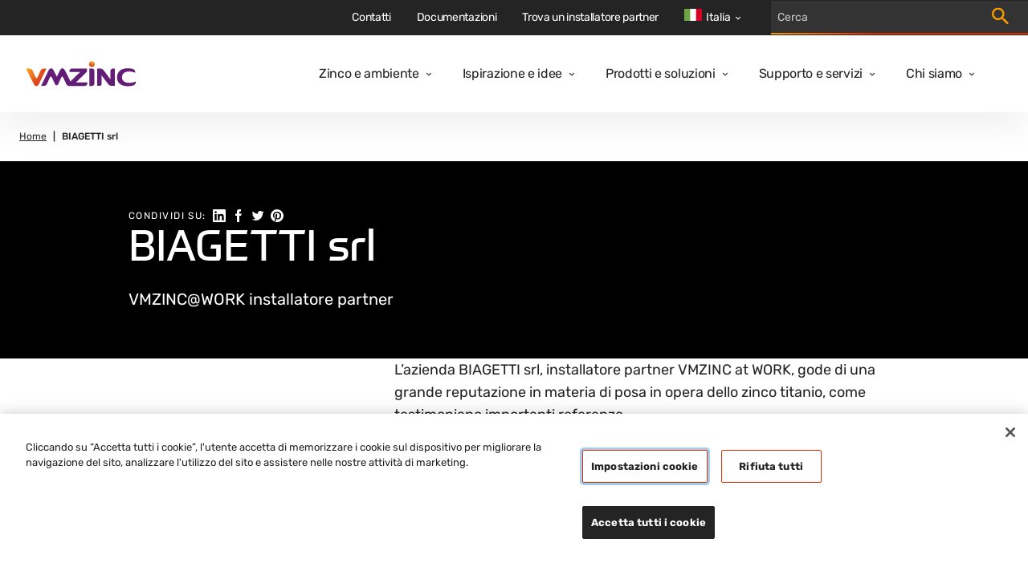

--- FILE ---
content_type: text/html; charset=utf-8
request_url: https://azu-kentico2-web-prd.azurewebsites.net/it-it/biagetti-srl
body_size: 77732
content:

<!DOCTYPE html>
<html xmlns="http://www.w3.org/1999/xhtml" lang="it-IT" xml:lang="it-IT">
<head id="head">
    <meta name="viewport" content="width=device-width, initial-scale=1" />
    <meta charset="UTF-8" />
    <meta name="theme-color" content="#242424" />


    <link rel="icon" type="image/x-icon" href="/media/images/favicon.png" />

        <script src="https://cdn.cookielaw.org/scripttemplates/otSDKStub.js" data-document-language="true" type="text/javascript" charset="UTF-8" data-domain-script="7e700e02-4a71-4ebc-87a7-19637cda7f1e"></script>
        <script type="text/javascript">
            function OptanonWrapper() { }
        </script>

        

    <!-- Google Tag Manager -->
    <script>
        (function (w, d, s, l, i) {
            w[l] = w[l] || []; w[l].push({
                'gtm.start':
                    new Date().getTime(), event: 'gtm.js'
            }); var f = d.getElementsByTagName(s)[0],
                j = d.createElement(s), dl = l != 'dataLayer' ? '&l=' + l : ''; j.async = true; j.src =
                    'https://www.googletagmanager.com/gtm.js?id=' + i + dl; f.parentNode.insertBefore(j, f);
        })(window, document, 'script', 'dataLayer', 'GTM-M2P6R2S');
    </script>
    <!-- End Google Tag Manager -->

            <title>BIAGETTI srl | VMZINC IT</title>
            <meta property='og:title' content="BIAGETTI srl | VMZINC IT">
            <meta property="og:site_name" content="VMZINC">
            <meta property="og:image" content="https://www.vmzinc.com/getmedia/70c36852-2c74-4706-9b94-459f7f820618/Dummy-Image-VMZINC.png?width=800&amp;height=640&amp;ext=.png">
            <meta property="og:url" content="https://www.vmzinc.com/it-it/biagetti-srl">
            <link rel="canonical" href="https://www.vmzinc.com/it-it/biagetti-srl" />
            <meta property="og:type" content="website" />
    
    
    <link href="/_content/Kentico.Content.Web.Rcl/Content/Bundles/Public/systemPageComponents.min.css" rel="stylesheet" />



    <link href="/styles/main.css?v=rMRMILojzWnO1ygrMss2LnPm9p99_rTuHHmKguX5L0k" rel="stylesheet" type="text/css" />
    
    
        <link rel="alternate" hreflang="it-IT" href="https://www.vmzinc.com/it-it/biagetti-srl" />

</head>
<body>
        

    <!-- Google Tag Manager (noscript) -->
    <noscript>
        <iframe src="https://www.googletagmanager.com/ns.html?id=GTM-M2P6R2S" height="0" width="0" style="display:none;visibility:hidden"></iframe>
    </noscript>
    <!-- End Google Tag Manager (noscript) -->


        

    <nav class="navigation" role="navigation" aria-label="Main navigation" data-ktc-search-exclude>
        <div class="navigation__main">
            <a class="navigation__logo-link" href="/it-it/homepage">
                <img class="navigation__logo-image" src="/media/images/logo.svg" alt="vmzinc homepage" />
            </a>
            <div class="navigation__links-wrapper">
                <button class="navigation__close-btn">
                    <svg class="icon navigation__close-icon" viewBox="0 0 16 16">
                        <use href="/sprite.svg#close-usage"></use>
                    </svg>
                </button>
                    <ul class="navigation__links">
                            <li class="navigation__item ">
                                <div class="navigation__link-wrapper">
                                    <a  class="navigation__link" href="/it-it/zinco-e-ambiente">Zinco e ambiente</a>
                                        <button class="navigation__dropdown-button" aria-label="Open dropdown">
                                            <svg class="icon navigation__dropdown-icon" viewBox="0 0 8 6">
                                                <use href="/sprite.svg#carret-dropdown-usage"></use>
                                            </svg>
                                        </button>
                                </div>
                                    <div class="navigation__subnav">
                                        <ul class="navigation__subnav-list">
                                                <li class="navigation__subnav-item">
                                                    <a  class="navigation__subnav-link "  href="/it-it/zinco-e-ambiente/proprieta-dello-zinco">
                                                        <span>Propriet&#xE0; dello zinco</span>
                                                        <svg class="icon navigation__arrow-icon" viewBox="0 0 12 12">
                                                            <use href="/sprite.svg#arrow-thin-usage"></use>
                                                        </svg>
                                                    </a>
                                                </li>
                                                <li class="navigation__subnav-item">
                                                    <a  class="navigation__subnav-link "  href="/it-it/zinco-e-ambiente/zinco-naturale">
                                                        <span>Zinco naturale</span>
                                                        <svg class="icon navigation__arrow-icon" viewBox="0 0 12 12">
                                                            <use href="/sprite.svg#arrow-thin-usage"></use>
                                                        </svg>
                                                    </a>
                                                </li>
                                                <li class="navigation__subnav-item">
                                                    <a  class="navigation__subnav-link "  href="/it-it/zinco-e-ambiente/certificazione-ambientale">
                                                        <span>Certificazione ambientale</span>
                                                        <svg class="icon navigation__arrow-icon" viewBox="0 0 12 12">
                                                            <use href="/sprite.svg#arrow-thin-usage"></use>
                                                        </svg>
                                                    </a>
                                                </li>
                                                <li class="navigation__subnav-item">
                                                    <a  class="navigation__subnav-link "  href="/it-it/zinco-e-ambiente/lo-zinco-e-la-vita">
                                                        <span>Lo zinco e la vita</span>
                                                        <svg class="icon navigation__arrow-icon" viewBox="0 0 12 12">
                                                            <use href="/sprite.svg#arrow-thin-usage"></use>
                                                        </svg>
                                                    </a>
                                                </li>
                                        </ul>
                                    </div>
                            </li>
                            <li class="navigation__item ">
                                <div class="navigation__link-wrapper">
                                    <a  class="navigation__link" href="/it-it/ispirazione-e-idee">Ispirazione e idee</a>
                                        <button class="navigation__dropdown-button" aria-label="Open dropdown">
                                            <svg class="icon navigation__dropdown-icon" viewBox="0 0 8 6">
                                                <use href="/sprite.svg#carret-dropdown-usage"></use>
                                            </svg>
                                        </button>
                                </div>
                                    <div class="navigation__subnav">
                                        <ul class="navigation__subnav-list">
                                                <li class="navigation__subnav-item">
                                                    <a  class="navigation__subnav-link "  href="/it-it/casi-studio">
                                                        <span>Casi Studio</span>
                                                        <svg class="icon navigation__arrow-icon" viewBox="0 0 12 12">
                                                            <use href="/sprite.svg#arrow-thin-usage"></use>
                                                        </svg>
                                                    </a>
                                                </li>
                                                <li class="navigation__subnav-item">
                                                    <a  class="navigation__subnav-link "  href="/it-it/ispirazione-e-idee/soluzioni-speciali">
                                                        <span>Soluzioni speciali</span>
                                                        <svg class="icon navigation__arrow-icon" viewBox="0 0 12 12">
                                                            <use href="/sprite.svg#arrow-thin-usage"></use>
                                                        </svg>
                                                    </a>
                                                </li>
                                                <li class="navigation__subnav-item">
                                                    <a  class="navigation__subnav-link "  href="/it-it/progetti">
                                                        <span>Progetti</span>
                                                        <svg class="icon navigation__arrow-icon" viewBox="0 0 12 12">
                                                            <use href="/sprite.svg#arrow-thin-usage"></use>
                                                        </svg>
                                                    </a>
                                                </li>
                                                <li class="navigation__subnav-item">
                                                    <a  class="navigation__subnav-link "  href="/it-it/rivista-focus-on-zinc">
                                                        <span>Focus On Zinc</span>
                                                        <svg class="icon navigation__arrow-icon" viewBox="0 0 12 12">
                                                            <use href="/sprite.svg#arrow-thin-usage"></use>
                                                        </svg>
                                                    </a>
                                                </li>
                                        </ul>
                                    </div>
                            </li>
                            <li class="navigation__item ">
                                <div class="navigation__link-wrapper">
                                    <a  class="navigation__link" href="/it-it/prodotti-e-soluzioni">Prodotti e soluzioni</a>
                                        <button class="navigation__dropdown-button" aria-label="Open dropdown">
                                            <svg class="icon navigation__dropdown-icon" viewBox="0 0 8 6">
                                                <use href="/sprite.svg#carret-dropdown-usage"></use>
                                            </svg>
                                        </button>
                                </div>
                                    <div class="navigation__subnav">
                                        <ul class="navigation__subnav-list">
                                                <li class="navigation__subnav-item">
                                                    <a  class="navigation__subnav-link "  href="/it-it/finiture-e-colori">
                                                        <span>Finiture e colori</span>
                                                        <svg class="icon navigation__arrow-icon" viewBox="0 0 12 12">
                                                            <use href="/sprite.svg#arrow-thin-usage"></use>
                                                        </svg>
                                                    </a>
                                                </li>
                                                <li class="navigation__subnav-item">
                                                    <a  class="navigation__subnav-link " data-category=112706 href="/it-it/prodotti-e-soluzioni?category=112706">
                                                        <span>Facciata</span>
                                                        <svg class="icon navigation__arrow-icon" viewBox="0 0 12 12">
                                                            <use href="/sprite.svg#arrow-thin-usage"></use>
                                                        </svg>
                                                    </a>
                                                </li>
                                                <li class="navigation__subnav-item">
                                                    <a  class="navigation__subnav-link " data-category=112705 href="/it-it/prodotti-e-soluzioni?category=112705">
                                                        <span>Copertura</span>
                                                        <svg class="icon navigation__arrow-icon" viewBox="0 0 12 12">
                                                            <use href="/sprite.svg#arrow-thin-usage"></use>
                                                        </svg>
                                                    </a>
                                                </li>
                                                <li class="navigation__subnav-item">
                                                    <a  class="navigation__subnav-link "  href="/it-it/gronde-e-pluviali">
                                                        <span>Gronde e pluviali</span>
                                                        <svg class="icon navigation__arrow-icon" viewBox="0 0 12 12">
                                                            <use href="/sprite.svg#arrow-thin-usage"></use>
                                                        </svg>
                                                    </a>
                                                </li>
                                                <li class="navigation__subnav-item">
                                                    <a  class="navigation__subnav-link "  href="/it-it/ornamenti">
                                                        <span>Ornamenti</span>
                                                        <svg class="icon navigation__arrow-icon" viewBox="0 0 12 12">
                                                            <use href="/sprite.svg#arrow-thin-usage"></use>
                                                        </svg>
                                                    </a>
                                                </li>
                                        </ul>
                                    </div>
                            </li>
                            <li class="navigation__item ">
                                <div class="navigation__link-wrapper">
                                    <a  class="navigation__link" href="/it-it/supporto-e-servizi">Supporto e servizi</a>
                                        <button class="navigation__dropdown-button" aria-label="Open dropdown">
                                            <svg class="icon navigation__dropdown-icon" viewBox="0 0 8 6">
                                                <use href="/sprite.svg#carret-dropdown-usage"></use>
                                            </svg>
                                        </button>
                                </div>
                                    <div class="navigation__subnav">
                                        <ul class="navigation__subnav-list">
                                                <li class="navigation__subnav-item">
                                                    <a  class="navigation__subnav-link "  href="/it-it/supporto-e-servizi/voci-di-capitolato">
                                                        <span>Voci di capitolato</span>
                                                        <svg class="icon navigation__arrow-icon" viewBox="0 0 12 12">
                                                            <use href="/sprite.svg#arrow-thin-usage"></use>
                                                        </svg>
                                                    </a>
                                                </li>
                                                <li class="navigation__subnav-item">
                                                    <a  class="navigation__subnav-link "  href="/it-it/supporto-e-servizi/principi-di-base">
                                                        <span>Principi di base</span>
                                                        <svg class="icon navigation__arrow-icon" viewBox="0 0 12 12">
                                                            <use href="/sprite.svg#arrow-thin-usage"></use>
                                                        </svg>
                                                    </a>
                                                </li>
                                                <li class="navigation__subnav-item">
                                                    <a  class="navigation__subnav-link "  href="/it-it/supporto-e-servizi/design-assistance/oggetti-bim">
                                                        <span>Oggetti BIM</span>
                                                        <svg class="icon navigation__arrow-icon" viewBox="0 0 12 12">
                                                            <use href="/sprite.svg#arrow-thin-usage"></use>
                                                        </svg>
                                                    </a>
                                                </li>
                                                <li class="navigation__subnav-item">
                                                    <a  class="navigation__subnav-link "  href="/it-it/supporto-e-servizi/corsi-di-formazione">
                                                        <span>Corsi di formazione</span>
                                                        <svg class="icon navigation__arrow-icon" viewBox="0 0 12 12">
                                                            <use href="/sprite.svg#arrow-thin-usage"></use>
                                                        </svg>
                                                    </a>
                                                </li>
                                                <li class="navigation__subnav-item">
                                                    <a  class="navigation__subnav-link "  href="/it-it/supporto-e-servizi/progettazione">
                                                        <span>Progettazione</span>
                                                        <svg class="icon navigation__arrow-icon" viewBox="0 0 12 12">
                                                            <use href="/sprite.svg#arrow-thin-usage"></use>
                                                        </svg>
                                                    </a>
                                                </li>
                                                <li class="navigation__subnav-item">
                                                    <a  class="navigation__subnav-link "  href="/it-it/supporto-e-servizi/video">
                                                        <span>Video</span>
                                                        <svg class="icon navigation__arrow-icon" viewBox="0 0 12 12">
                                                            <use href="/sprite.svg#arrow-thin-usage"></use>
                                                        </svg>
                                                    </a>
                                                </li>
                                                <li class="navigation__subnav-item">
                                                    <a  class="navigation__subnav-link "  href="/it-it/on-site/installatori-partner">
                                                        <span>Installatori partner</span>
                                                        <svg class="icon navigation__arrow-icon" viewBox="0 0 12 12">
                                                            <use href="/sprite.svg#arrow-thin-usage"></use>
                                                        </svg>
                                                    </a>
                                                </li>
                                        </ul>
                                    </div>
                            </li>
                            <li class="navigation__item ">
                                <div class="navigation__link-wrapper">
                                    <a  class="navigation__link" href="/it-it/chi-siamo">Chi siamo</a>
                                        <button class="navigation__dropdown-button" aria-label="Open dropdown">
                                            <svg class="icon navigation__dropdown-icon" viewBox="0 0 8 6">
                                                <use href="/sprite.svg#carret-dropdown-usage"></use>
                                            </svg>
                                        </button>
                                </div>
                                    <div class="navigation__subnav">
                                        <ul class="navigation__subnav-list">
                                                <li class="navigation__subnav-item">
                                                    <a  class="navigation__subnav-link "  href="/it-it/chi-siamo/processo-industriale">
                                                        <span>Processo industriale</span>
                                                        <svg class="icon navigation__arrow-icon" viewBox="0 0 12 12">
                                                            <use href="/sprite.svg#arrow-thin-usage"></use>
                                                        </svg>
                                                    </a>
                                                </li>
                                                <li class="navigation__subnav-item">
                                                    <a  class="navigation__subnav-link "  href="/it-it/chi-siamo/storia-di-vmzinc">
                                                        <span>Storia di VMZINC</span>
                                                        <svg class="icon navigation__arrow-icon" viewBox="0 0 12 12">
                                                            <use href="/sprite.svg#arrow-thin-usage"></use>
                                                        </svg>
                                                    </a>
                                                </li>
                                                <li class="navigation__subnav-item">
                                                    <a  class="navigation__subnav-link "  href="/it-it/chi-siamo/le-qualita-di-vmzinc">
                                                        <span>Le qualit&#xE0; di VMZINC</span>
                                                        <svg class="icon navigation__arrow-icon" viewBox="0 0 12 12">
                                                            <use href="/sprite.svg#arrow-thin-usage"></use>
                                                        </svg>
                                                    </a>
                                                </li>
                                                <li class="navigation__subnav-item">
                                                    <a  class="navigation__subnav-link "  href="/it-it/chi-siamo/vm-building-solutions">
                                                        <span>VM Building Solutions</span>
                                                        <svg class="icon navigation__arrow-icon" viewBox="0 0 12 12">
                                                            <use href="/sprite.svg#arrow-thin-usage"></use>
                                                        </svg>
                                                    </a>
                                                </li>
                                                <li class="navigation__subnav-item">
                                                    <a  class="navigation__subnav-link "  href="/it-it/marchi-correlati-nordic-copper">
                                                        <span>Marchi correlati: Nordic Copper</span>
                                                        <svg class="icon navigation__arrow-icon" viewBox="0 0 12 12">
                                                            <use href="/sprite.svg#arrow-thin-usage"></use>
                                                        </svg>
                                                    </a>
                                                </li>
                                                <li class="navigation__subnav-item">
                                                    <a  class="navigation__subnav-link "  href="/it-it/news">
                                                        <span>News</span>
                                                        <svg class="icon navigation__arrow-icon" viewBox="0 0 12 12">
                                                            <use href="/sprite.svg#arrow-thin-usage"></use>
                                                        </svg>
                                                    </a>
                                                </li>
                                        </ul>
                                    </div>
                            </li>
                    </ul>
                <div class="navigation__top-bar">
                        <ul class="navigation__top-bar-links">
                                <li class="navigation__top-bar-item ">
                                    <a  class="navigation__top-bar-link" href="/it-it/contatti">Contatti</a>
                                </li>
                                <li class="navigation__top-bar-item ">
                                    <a  class="navigation__top-bar-link" href="/it-it/documentazioni">Documentazioni</a>
                                </li>
                                <li class="navigation__top-bar-item ">
                                    <a  class="navigation__top-bar-link" href="/it-it/installatore-partner">Trova un installatore partner</a>
                                </li>
                        </ul>

                        <div class="navigation__lang-selector">

                            <button class="navigation__current-lang">
                                <div class="navigation__lang-globe">
                                    <svg xmlns="http://www.w3.org/2000/svg" viewBox="0 85.333 512 341.333"><path fill="#FFF" d="M341.334 85.33H0v341.332h512V85.33z"/><path fill="#6DA544" d="M0 85.333h170.663V426.67H0z"/><path fill="#D80027" d="M341.337 85.333H512V426.67H341.337z"/></svg>
                                </div>
                                <span class="navigation__lang-label">Italia</span>
                                <svg class="icon navigation__lang-icon" viewBox="0 0 8 6">
                                    <use href="/sprite.svg#carret-dropdown-usage"></use>
                                </svg>
                            </button>

                                <div class="navigation__lang-dropdown-wrapper">
                                    <ul class="navigation__lang-dropdown">
                                            <li class="navigation__lang-item">
                                                <a class="navigation__lang-link" href="/homepage">
                                                    <div class="navigation__lang-flag">
                                                        <svg viewBox="0 0 24 24" fill="none" xmlns="http://www.w3.org/2000/svg"><path d="M12 20a7.176 7.176 0 001.7-.2L12.5 18H9v-1c0-.55.196-1.02.588-1.412A1.926 1.926 0 0111 15h2v-3h-2a.968.968 0 01-.713-.287A.968.968 0 0110 11V9h-.45c-.433 0-.8-.146-1.1-.438-.3-.291-.45-.654-.45-1.087a1.675 1.675 0 01.25-.875L9.8 4.325C8.117 4.808 6.73 5.75 5.637 7.15 4.546 8.55 4 10.167 4 12h1v-1c0-.283.096-.52.287-.713A.967.967 0 016 10h2c.283 0 .52.096.713.287.191.192.287.43.287.713v1c0 .283-.096.52-.287.713A.967.967 0 018 13v1c0 .55-.196 1.02-.588 1.412A1.926 1.926 0 016 16h-.925a8.122 8.122 0 002.875 2.9c1.217.733 2.567 1.1 4.05 1.1zm7.6-5.55a7.15 7.15 0 00.3-1.188c.067-.408.1-.829.1-1.262 0-1.867-.567-3.512-1.7-4.938C17.167 5.638 15.733 4.7 14 4.25V7c.55 0 1.02.196 1.412.588.392.391.588.862.588 1.412v2c.317 0 .6.037.85.113.25.075.492.229.725.462L19.6 14.45zM12 22a9.738 9.738 0 01-3.9-.788 10.099 10.099 0 01-3.175-2.137c-.9-.9-1.612-1.958-2.137-3.175A9.738 9.738 0 012 12a9.74 9.74 0 01.788-3.9 10.099 10.099 0 012.137-3.175c.9-.9 1.958-1.612 3.175-2.137A9.738 9.738 0 0112 2a9.74 9.74 0 013.9.788 10.098 10.098 0 013.175 2.137c.9.9 1.613 1.958 2.137 3.175A9.738 9.738 0 0122 12a9.738 9.738 0 01-.788 3.9 10.098 10.098 0 01-2.137 3.175c-.9.9-1.958 1.613-3.175 2.137A9.738 9.738 0 0112 22z" fill="currentColor"/></svg>                                                       
                                                    </div>
                                                    <span>
                                                        International
                                                    </span>
                                                </a>
                                            </li>
                                            <li class="navigation__lang-item">
                                                <a class="navigation__lang-link" href="/fr-fr/homepage">
                                                    <div class="navigation__lang-flag">
                                                        <svg xmlns="http://www.w3.org/2000/svg" viewBox="0 85.333 512 341.333"><path fill="#FFF" d="M0 85.331h512v341.337H0z"/><path fill="#0052B4" d="M0 85.331h170.663v341.337H0z"/><path fill="#D80027" d="M341.337 85.331H512v341.337H341.337z"/></svg>                                                       
                                                    </div>
                                                    <span>
                                                        France
                                                    </span>
                                                </a>
                                            </li>
                                            <li class="navigation__lang-item">
                                                <a class="navigation__lang-link" href="/pt-pt/homepage">
                                                    <div class="navigation__lang-flag">
                                                        <svg xmlns="http://www.w3.org/2000/svg" viewBox="0 85.333 512 341.333"><path fill="#D80027" d="M0 85.337h512v341.326H0z"/><path fill="#6DA544" d="M196.641 85.337v341.326H0V85.337z"/><circle fill="#FFDA44" cx="196.641" cy="256" r="64"/><path fill="#D80027" d="M160.638 224v40.001c0 19.882 16.118 36 36 36s36-16.118 36-36V224h-72z"/><path fill="#FFF" d="M196.638 276c-6.617 0-12-5.383-12-12v-16h24.001v16c-.001 6.616-5.385 12-12.001 12z"/></svg>                                                       
                                                    </div>
                                                    <span>
                                                        Portugal
                                                    </span>
                                                </a>
                                            </li>
                                            <li class="navigation__lang-item">
                                                <a class="navigation__lang-link" href="/en-au/homepage">
                                                    <div class="navigation__lang-flag">
                                                        <svg xmlns="http://www.w3.org/2000/svg" viewBox="0 0 513 342"><path fill="#0052B4" d="M0 0h513v342H0z"/><g fill="#FFF"><path d="M222.2 170.7c.3-.3.5-.6.8-.9-.2.3-.5.6-.8.9zM188 212.6l11 22.9 24.7-5.7-11 22.8 19.9 15.8-24.8 5.6.1 25.4-19.9-15.9-19.8 15.9.1-25.4-24.8-5.6 19.9-15.8-11.1-22.8 24.8 5.7zm197.9 28.5l5.2 10.9 11.8-2.7-5.3 10.9 9.5 7.5-11.8 2.6v12.2l-9.4-7.6-9.5 7.6.1-12.2-11.8-2.6 9.5-7.5-5.3-10.9 11.8 2.7zm-48.6-116l5.2 10.9 11.8-2.7-5.3 10.9 9.5 7.5-11.8 2.7v12.1l-9.4-7.6-9.5 7.6.1-12.1-11.9-2.7 9.5-7.5-5.3-10.9L332 136zm48.6-66.2l5.2 10.9 11.8-2.7-5.3 10.9 9.5 7.5-11.8 2.7v12.1l-9.4-7.6-9.5 7.6.1-12.1-11.8-2.7 9.5-7.5-5.3-10.9 11.8 2.7zm42.5 49.7l5.2 10.9 11.8-2.7-5.3 10.9 9.5 7.5-11.8 2.6V150l-9.4-7.6-9.5 7.6v-12.2l-11.8-2.6 9.5-7.5-5.3-10.9 11.8 2.7zM398 166.5l4.1 12.7h13.3l-10.8 7.8 4.2 12.7-10.8-7.9-10.8 7.9 4.1-12.7-10.7-7.8h13.3z"/><path d="M254.8 0v30.6l-45.1 25.1h45.1V115h-59.1l59.1 32.8v22.9h-26.7l-73.5-40.9v40.9H99v-48.6l-87.4 48.6H-1.2v-30.6L44 115H-1.2V55.7h59.1L-1.2 22.8V0h26.7L99 40.8V0h55.6v48.6L242.1 0z"/></g><path fill="#D80027" d="M142.8 0h-32v69.3h-112v32h112v69.4h32v-69.4h112v-32h-112z"/><path fill="#0052B4" d="M154.6 115l100.2 55.7v-15.8L183 115z"/><path fill="#FFF" d="M154.6 115l100.2 55.7v-15.8L183 115z"/><path d="M154.6 115l100.2 55.7v-15.8L183 115zm-83.9 0l-71.9 39.9v15.8L99 115z" fill="#D80027"/><path fill="#0052B4" d="M99 55.7L-1.2 0v15.7l71.9 40z"/><path fill="#FFF" d="M99 55.7L-1.2 0v15.7l71.9 40z"/><path d="M99 55.7L-1.2 0v15.7l71.9 40zm84 0l71.8-40V0L154.6 55.7z" fill="#D80027"/></svg>                                                       
                                                    </div>
                                                    <span>
                                                        Australia
                                                    </span>
                                                </a>
                                            </li>
                                            <li class="navigation__lang-item">
                                                <a class="navigation__lang-link" href="/en-in/homepage">
                                                    <div class="navigation__lang-flag">
                                                        <svg xmlns="http://www.w3.org/2000/svg" viewBox="0 85.333 512 341.333"><path fill="#FFF" d="M0 85.337h512v341.326H0z"/><path fill="#FF9811" d="M0 85.337h512v113.775H0z"/><path fill="#6DA544" d="M0 312.888h512v113.775H0z"/><circle fill="#0052B4" cx="256" cy="256" r="43.896"/><circle fill="#FFF" cx="256" cy="256" r="27.434"/><path fill="#0052B4" d="M256 222.146l8.464 19.195 20.855-2.268L272.927 256l12.392 16.927-20.855-2.268L256 289.854l-8.464-19.195-20.855 2.268L239.073 256l-12.392-16.927 20.855 2.268z"/></svg>                                                       
                                                    </div>
                                                    <span>
                                                        India
                                                    </span>
                                                </a>
                                            </li>
                                            <li class="navigation__lang-item">
                                                <a class="navigation__lang-link" href="/de-ch/homepage">
                                                    <div class="navigation__lang-flag">
                                                        <svg xmlns="http://www.w3.org/2000/svg" viewBox="0 85.333 512 341.333"><path fill="#D80027" d="M0 85.337h512v341.326H0z"/><path fill="#FFF" d="M356.174 222.609h-66.783v-66.783h-66.782v66.783h-66.783v66.782h66.783v66.783h66.782v-66.783h66.783z"/></svg>                                                       
                                                    </div>
                                                    <span>
                                                        Schweiz (DE)
                                                    </span>
                                                </a>
                                            </li>
                                            <li class="navigation__lang-item">
                                                <a class="navigation__lang-link" href="/nl-be/homepage">
                                                    <div class="navigation__lang-flag">
                                                        <svg xmlns="http://www.w3.org/2000/svg" viewBox="0 85.333 512 341.333"><path fill="#FFDA44" d="M0 85.331h512v341.326H0z"/><path d="M0 85.331h170.663v341.337H0z"/><path fill="#D80027" d="M341.337 85.331H512v341.337H341.337z"/></svg>                                                       
                                                    </div>
                                                    <span>
                                                        Belgi&#xEB; (NL)
                                                    </span>
                                                </a>
                                            </li>
                                            <li class="navigation__lang-item">
                                                <a class="navigation__lang-link" href="/lt-lt/homepage">
                                                    <div class="navigation__lang-flag">
                                                        <svg xmlns="http://www.w3.org/2000/svg" viewBox="0 85.333 512 341.333"><path fill="#6DA544" d="M0 85.337h512v341.326H0z"/><path fill="#FFDA44" d="M0 85.337h512v113.775H0z"/><path fill="#D80027" d="M0 312.888h512v113.775H0z"/></svg>                                                       
                                                    </div>
                                                    <span>
                                                        Lietuva
                                                    </span>
                                                </a>
                                            </li>
                                            <li class="navigation__lang-item">
                                                <a class="navigation__lang-link" href="/fr-ch/homepage">
                                                    <div class="navigation__lang-flag">
                                                        <svg xmlns="http://www.w3.org/2000/svg" viewBox="0 85.333 512 341.333"><path fill="#D80027" d="M0 85.337h512v341.326H0z"/><path fill="#FFF" d="M356.174 222.609h-66.783v-66.783h-66.782v66.783h-66.783v66.782h66.783v66.783h66.782v-66.783h66.783z"/></svg>                                                       
                                                    </div>
                                                    <span>
                                                        Suisse (FR)
                                                    </span>
                                                </a>
                                            </li>
                                            <li class="navigation__lang-item">
                                                <a class="navigation__lang-link" href="/fr-be/homepage">
                                                    <div class="navigation__lang-flag">
                                                        <svg xmlns="http://www.w3.org/2000/svg" viewBox="0 85.333 512 341.333"><path fill="#FFDA44" d="M0 85.331h512v341.326H0z"/><path d="M0 85.331h170.663v341.337H0z"/><path fill="#D80027" d="M341.337 85.331H512v341.337H341.337z"/></svg>                                                       
                                                    </div>
                                                    <span>
                                                        Belgique (FR) et Luxembourg
                                                    </span>
                                                </a>
                                            </li>
                                            <li class="navigation__lang-item">
                                                <a class="navigation__lang-link" href="/hu-hu/homepage">
                                                    <div class="navigation__lang-flag">
                                                        <svg xmlns="http://www.w3.org/2000/svg" viewBox="0 85.333 512 341.333"><path fill="#FFF" d="M0 85.337h512v341.326H0z"/><path fill="#D80027" d="M0 85.337h512v113.775H0z"/><path fill="#6DA544" d="M0 312.888h512v113.775H0z"/></svg>                                                       
                                                    </div>
                                                    <span>
                                                        Magyarorsz&#xE1;g
                                                    </span>
                                                </a>
                                            </li>
                                            <li class="navigation__lang-item">
                                                <a class="navigation__lang-link" href="/sv-se/homepage">
                                                    <div class="navigation__lang-flag">
                                                        <svg xmlns="http://www.w3.org/2000/svg" viewBox="0 85.333 512 341.333"><path fill="#0052B4" d="M0 85.333h512V426.67H0z"/><path fill="#FFDA44" d="M192 85.33h-64v138.666H0v64h128v138.666h64V287.996h320v-64H192z"/></svg>                                                       
                                                    </div>
                                                    <span>
                                                        Sverige
                                                    </span>
                                                </a>
                                            </li>
                                            <li class="navigation__lang-item">
                                                <a class="navigation__lang-link" href="/cs-cz/homepage">
                                                    <div class="navigation__lang-flag">
                                                        <svg xmlns="http://www.w3.org/2000/svg" viewBox="0 85.333 512 341.333"><path fill="#0052B4" d="M0 85.337h512v341.326H0z"/><path fill="#D80027" d="M512 256v170.663H0L215.185 256z"/><path fill="#FFF" d="M512 85.337V256H215.185L0 85.337z"/></svg>                                                       
                                                    </div>
                                                    <span>
                                                        &#x10C;esk&#xE1; republika
                                                    </span>
                                                </a>
                                            </li>
                                            <li class="navigation__lang-item">
                                                <a class="navigation__lang-link" href="/nl-nl/homepage">
                                                    <div class="navigation__lang-flag">
                                                        <svg xmlns="http://www.w3.org/2000/svg" viewBox="0 85.333 512 341.333"><path fill="#FFF" d="M0 85.337h512v341.326H0z"/><path fill="#A2001D" d="M0 85.337h512v113.775H0z"/><path fill="#0052B4" d="M0 312.888h512v113.775H0z"/></svg>                                                       
                                                    </div>
                                                    <span>
                                                        Nederland
                                                    </span>
                                                </a>
                                            </li>
                                            <li class="navigation__lang-item">
                                                <a class="navigation__lang-link" href="/it-ch/homepage">
                                                    <div class="navigation__lang-flag">
                                                        <svg xmlns="http://www.w3.org/2000/svg" viewBox="0 85.333 512 341.333"><path fill="#D80027" d="M0 85.337h512v341.326H0z"/><path fill="#FFF" d="M356.174 222.609h-66.783v-66.783h-66.782v66.783h-66.783v66.782h66.783v66.783h66.782v-66.783h66.783z"/></svg>                                                       
                                                    </div>
                                                    <span>
                                                        Svizzera (IT)
                                                    </span>
                                                </a>
                                            </li>
                                            <li class="navigation__lang-item">
                                                <a class="navigation__lang-link" href="/da-dk/homepage">
                                                    <div class="navigation__lang-flag">
                                                        <svg xmlns="http://www.w3.org/2000/svg" viewBox="0 0 512 341.3"><path fill="#D80027" d="M0 0h512v341.3H0z"/><path fill="#FFF" d="M199 0h-78v131.7H0v78h121v131.6h78V209.7h313v-78H199z"/></svg>                                                       
                                                    </div>
                                                    <span>
                                                        Danmark
                                                    </span>
                                                </a>
                                            </li>
                                            <li class="navigation__lang-item">
                                                <a class="navigation__lang-link" href="/nb-no/homepage">
                                                    <div class="navigation__lang-flag">
                                                        <svg xmlns="http://www.w3.org/2000/svg" viewBox="0 85.333 512 341.333"><path fill="#D80027" d="M0 85.334h512v341.337H0z"/><path fill="#FFF" d="M512 295.883H202.195v130.783h-79.76V295.883H0v-79.772h122.435V85.329h79.76v130.782H512v61.218z"/><path fill="#2E52B2" d="M512 234.666v42.663H183.652v149.337h-42.674V277.329H0v-42.663h140.978V85.329h42.674v149.337z"/></svg>                                                       
                                                    </div>
                                                    <span>
                                                        Norge
                                                    </span>
                                                </a>
                                            </li>
                                            <li class="navigation__lang-item">
                                                <a class="navigation__lang-link" href="/en-gb/homepage">
                                                    <div class="navigation__lang-flag">
                                                        <svg xmlns="http://www.w3.org/2000/svg" viewBox="0 85.333 512 341.333"><path fill="#FFF" d="M0 85.333h512V426.67H0z"/><path fill="#D80027" d="M288 85.33h-64v138.666H0v64h224v138.666h64V287.996h224v-64H288z"/><path d="M393.785 315.358L512 381.034v-65.676zm-82.133 0L512 426.662v-31.474l-143.693-79.83zm146.982 111.304l-146.982-81.664v81.664z" fill="#0052B4"/><path fill="#FFF" d="M311.652 315.358L512 426.662v-31.474l-143.693-79.83z"/><path fill="#D80027" d="M311.652 315.358L512 426.662v-31.474l-143.693-79.83z"/><path d="M90.341 315.356L0 365.546v-50.19zm110.007 14.154v97.151H25.491z" fill="#0052B4"/><path fill="#D80027" d="M143.693 315.358L0 395.188v31.474l200.348-111.304z"/><path d="M118.215 196.634L0 130.958v65.676zm82.133 0L0 85.33v31.474l143.693 79.83zM53.366 85.33l146.982 81.664V85.33z" fill="#0052B4"/><path fill="#FFF" d="M200.348 196.634L0 85.33v31.474l143.693 79.83z"/><path fill="#D80027" d="M200.348 196.634L0 85.33v31.474l143.693 79.83z"/><path d="M421.659 196.636L512 146.446v50.19zm-110.007-14.154V85.331h174.857z" fill="#0052B4"/><path fill="#D80027" d="M368.307 196.634L512 116.804V85.33L311.652 196.634z"/></svg>                                                       
                                                    </div>
                                                    <span>
                                                        United Kingdom
                                                    </span>
                                                </a>
                                            </li>
                                            <li class="navigation__lang-item">
                                                <a class="navigation__lang-link" href="/de-de/homepage">
                                                    <div class="navigation__lang-flag">
                                                        <svg xmlns="http://www.w3.org/2000/svg" viewBox="0 85.333 512 341.333"><path fill="#D80027" d="M0 85.331h512v341.337H0z"/><path d="M0 85.331h512v113.775H0z"/><path fill="#FFDA44" d="M0 312.882h512v113.775H0z"/></svg>                                                       
                                                    </div>
                                                    <span>
                                                        Deutschland
                                                    </span>
                                                </a>
                                            </li>
                                            <li class="navigation__lang-item">
                                                <a class="navigation__lang-link" href="/de-at/homepage">
                                                    <div class="navigation__lang-flag">
                                                        <svg xmlns="http://www.w3.org/2000/svg" viewBox="0 0 513 342"><path fill="#FFF" d="M0 114h513v114H0z"/><path fill="#D80027" d="M0 0h513v114H0zm0 228h513v114H0z"/></svg>                                                       
                                                    </div>
                                                    <span>
                                                        &#xD6;sterreich
                                                    </span>
                                                </a>
                                            </li>
                                            <li class="navigation__lang-item">
                                                <a class="navigation__lang-link" href="/en-us/homepage">
                                                    <div class="navigation__lang-flag">
                                                        <svg xmlns="http://www.w3.org/2000/svg" viewBox="0 0 510 340"><path fill="#FFF" d="M0 0h510v340H0z"/><path d="M0 42.5h510V85H0zm0 84.9h510v42.5H0zm0 84.9h510v42.5H0zm0 85h510v42.5H0z" fill="#D80027"/><path fill="#2E52B2" d="M0 0h248.7v169.9H0z"/><path d="M95.8 68.7l-4.1 12.7H78.4l10.8 7.9-4.2 12.6 10.8-7.8 10.8 7.8-4.1-12.6 10.8-7.9H99.9zm4.1 58.5l-4.1-12.7-4.1 12.7H78.4l10.8 7.8-4.2 12.7 10.8-7.8 10.8 7.8-4.1-12.7 10.8-7.8zm-56.3 0l-4.1-12.7-4.2 12.7H22l10.8 7.8-4.1 12.7 10.8-7.8 10.7 7.8-4.1-12.7 10.8-7.8zm-4.1-58.5l-4.2 12.7H22l10.8 7.9-4.1 12.6 10.8-7.8 10.7 7.8-4.1-12.6 10.8-7.9H43.6zM95.8 23l-4.1 12.6H78.4l10.8 7.9L85 56.2l10.8-7.9 10.8 7.9-4.1-12.7 10.8-7.9H99.9zm-56.3 0l-4.2 12.6H22l10.8 7.9-4.1 12.7 10.8-7.9 10.7 7.9-4.1-12.7 10.8-7.9H43.6zm112.7 45.7l-4.1 12.7h-13.4l10.8 7.9-4.1 12.6 10.8-7.8 10.8 7.8-4.2-12.6 10.8-7.9h-13.3zm4.1 58.5l-4.1-12.7-4.1 12.7h-13.4l10.8 7.8-4.1 12.7 10.8-7.8 10.8 7.8-4.2-12.7 10.8-7.8zm56.4 0l-4.2-12.7-4.1 12.7h-13.3l10.8 7.8-4.1 12.7 10.7-7.8 10.8 7.8-4.1-12.7 10.8-7.8zm-4.2-58.5l-4.1 12.7h-13.3l10.8 7.9-4.1 12.6 10.7-7.8 10.8 7.8-4.1-12.6 10.8-7.9h-13.3zM152.2 23l-4.1 12.6h-13.4l10.8 7.9-4.1 12.7 10.8-7.9 10.8 7.9-4.2-12.7 10.8-7.9h-13.3zm56.3 0l-4.1 12.6h-13.3l10.8 7.9-4.1 12.7 10.7-7.9 10.8 7.9-4.1-12.7 10.8-7.9h-13.3z" fill="#FFF"/></svg>                                                       
                                                    </div>
                                                    <span>
                                                        United States / Canada
                                                    </span>
                                                </a>
                                            </li>
                                            <li class="navigation__lang-item">
                                                <a class="navigation__lang-link" href="/es-es/homepage">
                                                    <div class="navigation__lang-flag">
                                                        <svg xmlns="http://www.w3.org/2000/svg" viewBox="0 85.333 512 341.333"><path fill="#FFDA44" d="M0 85.331h512v341.337H0z"/><path d="M0 85.331h512v113.775H0zm0 227.551h512v113.775H0z" fill="#D80027"/></svg>                                                       
                                                    </div>
                                                    <span>
                                                        Espa&#xF1;a
                                                    </span>
                                                </a>
                                            </li>
                                            <li class="navigation__lang-item">
                                                <a class="navigation__lang-link" href="/pl-pl/homepage">
                                                    <div class="navigation__lang-flag">
                                                        <svg xmlns="http://www.w3.org/2000/svg" viewBox="0 85.333 512 341.333"><g fill="#FFF"><path d="M0 85.337h512v341.326H0z"/><path d="M0 85.337h512V256H0z"/></g><path fill="#D80027" d="M0 256h512v170.663H0z"/></svg>                                                       
                                                    </div>
                                                    <span>
                                                        Polska
                                                    </span>
                                                </a>
                                            </li>
                                            <li class="navigation__lang-item">
                                                <a class="navigation__lang-link" href="/zh-cn/homepage">
                                                    <div class="navigation__lang-flag">
                                                        <svg xmlns="http://www.w3.org/2000/svg" viewBox="0 0 512 341.3"><path fill="#D80027" d="M0 0h512v341.3H0z"/><path d="M352.3 312.6L328 294.9l-24.4 17.7 9.3-28.6-24.3-17.7h30.1l9.3-28.6 9.3 28.6h30.1L343 284zm63.6-191.7l-24.4 17.7 9.3 28.6-24.3-17.7-24.4 17.7 9.3-28.6-24.3-17.7h30.1l9.3-28.6 9.3 28.6zm-48.5-63.5L343 75l9.3 28.7L328 86l-24.4 17.7 9.3-28.7-24.3-17.6h30.1l9.3-28.7 9.3 28.7zm48.5 147L391.5 222l9.3 28.7-24.3-17.7-24.4 17.7 9.3-28.7-24.3-17.6h30.1l9.3-28.7 9.3 28.7zm-248.3-140l26 80.3h84.5l-68.3 49.6 26.1 80.4-68.3-49.7-68.4 49.7 26.1-80.4L57 144.7h84.5z" fill="#FFDA44"/></svg>                                                       
                                                    </div>
                                                    <span>
                                                        &#x4E2D;&#x56FD;
                                                    </span>
                                                </a>
                                            </li>
                                    </ul>
                                </div>
                        </div>


                    <div class="search-input search-input--nav">
                        <div class="search-input__wrapper">
                            <input type="text" class="search-input__input" placeholder="Cerca"/>
                            <a href="/it-it/cerca" class="search-input__init-link">
                                <span class="sr-only">Avvia ricerca</span>
                                <svg class="icon search-input__icon" viewBox="0 0 17.49 17.49">
                                    <use href="/sprite.svg#search-nav-usage"></use>
                                </svg>
                            </a>
                        </div>
                    </div>

                </div>
            </div>


            <button class="navigation__burger-btn" aria-label="Trigger mobile navigation">
                <svg class="icon navigation__burger-icon" viewBox="0 0 20 13">
                    <use href="/sprite.svg#menu-usage"></use>
                </svg>
            </button>
        </div>
    </nav>


    <main id="main">
        


    <div class="content-page">
        
        <div class="container container--full-width">
            <div class="breadcrumbs ">
                        <div class="breadcrumbs__item">
                            <a class="breadcrumbs__link" href="/it-it/homepage">Home</a>
                        </div>
                        <span class="breadcrumbs__current">BIAGETTI srl</span>
            </div>
        </div>


        

<section class="section ">
    <div class="container container--full-width ">
        <div class="row">
            <div class="col-12">
                







<div class="header-image__wrapper header-image__wrapper--black">
    <header class="header-image header-image--desktop" role="img" ></header>
    <header class="header-image header-image--mobile" role="img" ></header>
    <div class="header-image__content">
        <div class="container">
                <div class="share-links share-links--white">
                        <span class="share-links__label">Condividi su:</span>

                        <a class="share-links__link" data-share-type="linkedin">
                            <span class="sr-only">Seguici su Linkedin</span>
                            <svg class="icon share-links__icon" viewBox="0 0 16 16">
                                <use href="/sprite.svg#linkedin-usage"></use>
                            </svg>
                        </a>

                        <a class="share-links__link" data-share-type="facebook">
                            <span class="sr-only">Condividi su Facebook</span>
                            <svg class="icon share-links__icon" viewBox="0 0 8 16">
                                <use href="/sprite.svg#facebook-usage"></use>
                            </svg>
                        </a>

                        <a class="share-links__link" data-share-type="twitter">
                            <span class="sr-only">Condividi su Twitter</span>
                            <svg class="icon share-links__icon" viewBox="0 0 16 12">
                                <use href="/sprite.svg#twitter-usage"></use>
                            </svg>
                        </a>

                        <a class="share-links__link" data-share-type="pinterest">
                            <span class="sr-only">Condividi su Pinterest</span>
                            <svg class="icon share-links__icon" viewBox="0 0 16 16">
                                <use href="/sprite.svg#pinterest-usage"></use>
                            </svg>
                        </a>
                </div>

            <div class="header-image__content-title">
                <h1 class="header header--l">BIAGETTI srl</h1>
            </div>

                    <div class="rte-wrapper">
                        <p>VMZINC@WORK installatore partner</p>
                    </div>
        </div>
    </div>
</div>
    


            </div>
        </div>
    </div>
</section>


<section class="section ">
    <div class="container ">
        <div class="row">
                <div class="col-12 col-md-4">
                    







    <div class="image-text   " >
        <div class="image-text__image-wrapper image-text__image-wrapper--full-height">

                <img alt="" width="560" height="500" src="/getmedia/16d5e092-65c1-4d45-9ee3-ef121b3e6408/Logo-Biagetti.jpg" />
        </div>
        <div class="image-text__content ">
            <div>
                
                

            </div>
        </div>
    </div>

    


                </div>
                <div class="col-12 col-md-8">
                    






    <div class="rte-wrapper  " >
        <p id="isPasted">L’azienda BIAGETTI srl, installatore partner VMZINC at WORK, gode di una grande reputazione in materia di posa in opera dello zinco titanio, come testimoniano importanti referenze. &nbsp;</p><p>VMZINC invita l’installatore partner VMZINC at WORK a perfezionare le proprie competenze attraverso corsi di formazione regolari. &nbsp;</p><p>Scegliere VMZINC in facciata e in copertura, significa fare un investimento a lungo termine. La longevità di VMZINC e la professionalità della ditta BIAGETTI srl membro della rete VMZINC at WORK, offrono al cliente un servizio duraturo e molto soddisfacente.</p><p><br></p><h3>BIAGETTI srl</h3><p id="isPasted">Via Enrico Fermi 2</p><p>60012 Trecastelli (An)</p><p id="isPasted">Tel.: 3487275990</p><p>Tel.: <a href="tel:0717958296" id="isPasted">0717958296</a>&nbsp;</p><p><a class="button button--black button--rte" href="mailto:info@biagettisrl.com">e-mail</a></p>
    </div>



    


                </div>
        </div>
    </div>
</section>


<section class="section ">
    <div class="container  ">
        <div class="row">
            <div class="col-12">
                







<div class="cta no-padding-top ">
    <div class="cta__content" style="background-color:#242424">


        <div class="cta__content-text cta__content-text--full">

                <div class="rte-wrapper">
                    <h3>Pagina iniziale vmzinc@work</h3>
                </div>

            <div class="cta__content-text-btn-wrapper">
                <a class="button button--white button--large " href="/it-it/installatore-partner" 
                   rel="noopener" data-modal-form-name="">
                    <div class="button__background"></div><span>Torna alla pagina</span>
                    <svg class="icon button__icon button__icon--arrow" viewBox="0 0 12 10">
                        <use href="/sprite.svg#arrow-usage"></use>
                    </svg>
                </a>
            </div>                      
        </div>
    </div>
</div>

    


            </div>
        </div>
    </div>
</section>


        <button class="button button--scroll-to-top black">
    <span>Torna all&#x27;inizio</span>
    <svg class="icon button__icon button__icon--arrow" width="16" height="16" viewBox="0 0 16 16" xmlns="http://www.w3.org/2000/svg">
        <path d="M0 8L1.41 9.41L7 3.83V16H9V3.83L14.58 9.42L16 8L8 0L0 8Z" />
    </svg>
</button>
    </div>

    </main>

        

    <footer class="footer" data-ktc-search-exclude>
        <div class="container container--lg">
            <div class="footer__top-wrapper">
                
                <div class="footer__top">
                    <div class="footer__top-logo-share">
                        <img class="footer__logo" alt="Wmzinc logo" data-src="/media/images/logo-wh.svg" width="138" height="32">
                        
    <div class="share-links share-links--white">
        <a href="https://www.linkedin.com/company/vm-building-solutions-italia" target="_blank" rel="noopener">
            <span class="sr-only">Seguici su LinkedIn</span>
            <svg class="icon share-links__icon" viewBox="0 0 21 20">
                <use href="/sprite.svg#footer-linked-in-usage"></use>
            </svg>
        </a>
        <a href="https://www.facebook.com/profile.php?id=61572438068704" target="_blank" rel="noopener">
            <span class="sr-only">Seguici su Facebook</span>
            <svg class="icon share-links__icon" viewBox="0 0 21 20">
                <use href="/sprite.svg#footer-fb-usage"></use>
            </svg>
        </a>
        <a href="https://twitter.com/VMZINCUK" target="_blank" rel="noopener">
            <span class="sr-only">Seguici su Twitter</span>
            <svg class="icon share-links__icon" viewBox="0 0 22 19">
                <use href="/sprite.svg#footer-twitter-usage"></use>
            </svg>
        </a>
        <a href="https://www.pinterest.com/vmzinc/" target="_blank" rel="noopener">
            <span class="sr-only">Seguici su Pinterest</span>
            <svg class="icon share-links__icon" viewBox="0 0 22 22">
                <use href="/sprite.svg#footer-pinterest-usage"></use>
            </svg>
        </a>
        <a href="https://www.instagram.com/vm_building_solutions_italy/" target="_blank" rel="noopener">
            <span class="sr-only">Seguici su Instagram</span>
            <svg class="icon share-links__icon" viewBox="0 0 21 20">
                <use href="/sprite.svg#footer-ig-usage"></use>
            </svg>
        </a>
        <a href="https://www.youtube.com/user/VMZINCinternational" target="_blank" rel="noopener">
            <span class="sr-only">Visita il nostro canale Youtube</span>
            <svg class="icon share-links__icon share-links__icon--yt" viewBox="0 0 23.23 19.5">
                <use href="/sprite.svg#footer-yt-usage"></use>
            </svg>
        </a>
    </div>

                    </div>
                    <img class="footer__line" alt="Horizontal gradient line" data-src="/media/images/footer-line.svg" width="1120" height="52">
                </div>

                <div class="footer__main-content">
                            <ul class="footer__list">
                                <li class="footer__list-item footer__list-item--dropdown" aria-label="Open dropdown" role="button">
                                    <span class="footer__list-item-link">Supporto e servizi</span>
                                    <span>
                                        <svg class="icon footer__list-item-link-icon" viewBox="0 0 8 6">
                                            <use href="/sprite.svg#carret-dropdown-usage"></use>
                                        </svg>
                                    </span>
                                </li>
                                    <li class="footer__dropdown">
                                        <ul class="footer__dropdown-list">
                                                <li class="footer__dropdown-list-item">
                                                    <a  href="/it-it/supporto-e-servizi/progettazione" class="footer__dropdown-list-item-link">Progettazione</a>
                                                </li>
                                                <li class="footer__dropdown-list-item">
                                                    <a  href="/it-it/supporto-e-servizi/corsi-di-formazione" class="footer__dropdown-list-item-link">Corsi di formazione</a>
                                                </li>
                                                <li class="footer__dropdown-list-item">
                                                    <a  href="/it-it/supporto-e-servizi/principi-di-base" class="footer__dropdown-list-item-link">Principi di base</a>
                                                </li>
                                        </ul>
                                    </li>
                            </ul>
                            <ul class="footer__list">
                                <li class="footer__list-item footer__list-item--dropdown" aria-label="Open dropdown" role="button">
                                    <span class="footer__list-item-link">Involucro edilizio</span>
                                    <span>
                                        <svg class="icon footer__list-item-link-icon" viewBox="0 0 8 6">
                                            <use href="/sprite.svg#carret-dropdown-usage"></use>
                                        </svg>
                                    </span>
                                </li>
                                    <li class="footer__dropdown">
                                        <ul class="footer__dropdown-list">
                                                <li class="footer__dropdown-list-item">
                                                    <a  href="/it-it/prodotti-e-soluzioni" class="footer__dropdown-list-item-link">Prodotti e soluzioni</a>
                                                </li>
                                                <li class="footer__dropdown-list-item">
                                                    <a  href="/it-it/progetti" class="footer__dropdown-list-item-link">Progetti</a>
                                                </li>
                                                <li class="footer__dropdown-list-item">
                                                    <a  href="/it-it/finiture-e-colori" class="footer__dropdown-list-item-link">Finiture e colori</a>
                                                </li>
                                        </ul>
                                    </li>
                            </ul>
                            <ul class="footer__list">
                                <li class="footer__list-item footer__list-item--dropdown" aria-label="Open dropdown" role="button">
                                    <span class="footer__list-item-link">A proposito di VMZINC</span>
                                    <span>
                                        <svg class="icon footer__list-item-link-icon" viewBox="0 0 8 6">
                                            <use href="/sprite.svg#carret-dropdown-usage"></use>
                                        </svg>
                                    </span>
                                </li>
                                    <li class="footer__dropdown">
                                        <ul class="footer__dropdown-list">
                                                <li class="footer__dropdown-list-item">
                                                    <a  href="/it-it/chi-siamo" class="footer__dropdown-list-item-link">Chi siamo</a>
                                                </li>
                                                <li class="footer__dropdown-list-item">
                                                    <a  href="/it-it/informazioni-legali/agbs/condizioni-generali" class="footer__dropdown-list-item-link">Condizioni generali</a>
                                                </li>
                                                <li class="footer__dropdown-list-item">
                                                    <a  href="/it-it/news" class="footer__dropdown-list-item-link">News</a>
                                                </li>
                                        </ul>
                                    </li>
                            </ul>
                            <ul class="footer__list">
                                <li class="footer__list-item footer__list-item--dropdown" aria-label="Open dropdown" role="button">
                                    <span class="footer__list-item-link">Informazioni legali</span>
                                    <span>
                                        <svg class="icon footer__list-item-link-icon" viewBox="0 0 8 6">
                                            <use href="/sprite.svg#carret-dropdown-usage"></use>
                                        </svg>
                                    </span>
                                </li>
                                    <li class="footer__dropdown">
                                        <ul class="footer__dropdown-list">
                                                <li class="footer__dropdown-list-item">
                                                    <a  href="/it-it/informazioni-legali" class="footer__dropdown-list-item-link">Informazioni legali</a>
                                                </li>
                                                <li class="footer__dropdown-list-item">
                                                    <a  href="/it-it/informazioni-legali/cookies" class="footer__dropdown-list-item-link">Cookie Policy</a>
                                                </li>
                                                <li class="footer__dropdown-list-item">
                                                    <a  href="/it-it/informazioni-legali/privacy-policy" class="footer__dropdown-list-item-link">Privacy policy</a>
                                                </li>
                                        </ul>
                                    </li>
                            </ul>
                            <ul class="footer__list">
                                <li class="footer__list-item footer__list-item--dropdown" aria-label="Open dropdown" role="button">
                                    <span class="footer__list-item-link">Contatti</span>
                                    <span>
                                        <svg class="icon footer__list-item-link-icon" viewBox="0 0 8 6">
                                            <use href="/sprite.svg#carret-dropdown-usage"></use>
                                        </svg>
                                    </span>
                                </li>
                                    <li class="footer__dropdown">
                                        <ul class="footer__dropdown-list">
                                                <li class="footer__dropdown-list-item">
                                                    <a  href="/it-it/contatti" class="footer__dropdown-list-item-link">Contatti</a>
                                                </li>
                                                <li class="footer__dropdown-list-item">
                                                    <a  href="/it-it/installatore-partner" class="footer__dropdown-list-item-link">Installatore partner</a>
                                                </li>
                                                <li class="footer__dropdown-list-item">
                                                    <a  href="/it-it/collaboratori" class="footer__dropdown-list-item-link">Collaboratori</a>
                                                </li>
                                        </ul>
                                    </li>
                            </ul>
                </div>

            </div>
            
            <div class="footer__bottom">
                <div class="footer__bottom-copyright">
                    <span>Marchi registrati: VM Building Solutions&#xAE;, VMZINC&#xAE;, QUARTZ-ZINC&#xAE;, ANTHRA-ZINC&#xAE;, PIGMENTO&#xAE;, AZENGAR&#xAE;, ADEKA&#xAE;, PRO-ZINC&#xAE;, MOZAIK&#xAE;</span>
                </div>
                <div class="footer__bottom-logo-secondary">
                    <img alt="vm logo" data-src="/media/images/logo-secondary.svg" width="147" height="21" />
                </div>
            </div>
        </div>
    </footer>


    <script type="text/javascript" src="/Scripts/main.js?v=qj3jPvG8YDk5c_BRylC1jV-gs_Ira9puYkvpE7pQ12s"></script>

        <script type="text/javascript" src="/Scripts/ReCaptchaV3.js?v=nmWmNWxz4dPox1zgn35on5V65F2GDYrks2HMJ-h_btc"></script>

    
    <script src="/_content/Kentico.Content.Web.Rcl/Scripts/jquery-3.5.1.js"></script>
<script src="/_content/Kentico.Content.Web.Rcl/Scripts/jquery.unobtrusive-ajax.js"></script>
<script type="text/javascript">
window.kentico = window.kentico || {};
window.kentico.builder = {}; 
window.kentico.builder.useJQuery = true;</script><script src="/_content/Kentico.Content.Web.Rcl/Content/Bundles/Public/systemFormComponents.min.js"></script>


<script type="text/javascript" src="/Kentico.Resource/WebAnalytics/Logger.js?Culture=it-IT&amp;HttpStatus=200&amp;Value=0" async></script><script type="text/javascript" src="/Kentico.Resource/Activities/KenticoActivityLogger/Logger.js?pageIdentifier=144501" async></script><script type="text/javascript" src="/Kentico.Resource/ABTest/KenticoABTestLogger/it-IT/ConversionLogger.js" async></script></body>
</html>


--- FILE ---
content_type: text/css
request_url: https://azu-kentico2-web-prd.azurewebsites.net/styles/main.css?v=rMRMILojzWnO1ygrMss2LnPm9p99_rTuHHmKguX5L0k
body_size: 142459
content:
/*! normalize-scss | MIT/GPLv2 License | bit.ly/normalize-scss */html{line-height:1.15;-ms-text-size-adjust:100%;-webkit-text-size-adjust:100%}body{margin:0}article,aside,footer,header,nav,section{display:block}h1{font-size:2em;margin:.67em 0}figcaption,figure{display:block}figure{margin:1em 40px}hr{box-sizing:content-box;height:0;overflow:visible}main{display:block}pre{font-family:monospace,monospace;font-size:1em}a{background-color:transparent;-webkit-text-decoration-skip:objects}abbr[title]{border-bottom:none;text-decoration:underline;-webkit-text-decoration:underline dotted;text-decoration:underline dotted}b,strong{font-weight:inherit}b,strong{font-weight:bolder}code,kbd,samp{font-family:monospace,monospace;font-size:1em}dfn{font-style:italic}mark{background-color:#ff0;color:#000}small{font-size:80%}sub,sup{font-size:75%;line-height:0;position:relative;vertical-align:baseline}sub{bottom:-0.25em}sup{top:-0.5em}audio,video{display:inline-block}audio:not([controls]){display:none;height:0}img{border-style:none}svg:not(:root){overflow:hidden}button,input,optgroup,select,textarea{font-family:sans-serif;font-size:100%;line-height:1.15;margin:0}button{overflow:visible}button,select{text-transform:none}button,html [type=button],[type=reset],[type=submit]{-webkit-appearance:button}button::-moz-focus-inner,[type=button]::-moz-focus-inner,[type=reset]::-moz-focus-inner,[type=submit]::-moz-focus-inner{border-style:none;padding:0}button:-moz-focusring,[type=button]:-moz-focusring,[type=reset]:-moz-focusring,[type=submit]:-moz-focusring{outline:1px dotted ButtonText}input{overflow:visible}[type=checkbox],[type=radio]{box-sizing:border-box;padding:0}[type=number]::-webkit-inner-spin-button,[type=number]::-webkit-outer-spin-button{height:auto}[type=search]{-webkit-appearance:textfield;outline-offset:-2px}[type=search]::-webkit-search-cancel-button,[type=search]::-webkit-search-decoration{-webkit-appearance:none}::-webkit-file-upload-button{-webkit-appearance:button;font:inherit}fieldset{padding:.35em .75em .625em}legend{box-sizing:border-box;display:table;max-width:100%;padding:0;color:inherit;white-space:normal}progress{display:inline-block;vertical-align:baseline}textarea{overflow:auto}details{display:block}summary{display:list-item}menu{display:block}canvas{display:inline-block}template{display:none}[hidden]{display:none}@font-face{font-family:"swiper-icons";src:url("data:application/font-woff;charset=utf-8;base64, [base64]//wADZ2x5ZgAAAywAAADMAAAD2MHtryVoZWFkAAABbAAAADAAAAA2E2+eoWhoZWEAAAGcAAAAHwAAACQC9gDzaG10eAAAAigAAAAZAAAArgJkABFsb2NhAAAC0AAAAFoAAABaFQAUGG1heHAAAAG8AAAAHwAAACAAcABAbmFtZQAAA/gAAAE5AAACXvFdBwlwb3N0AAAFNAAAAGIAAACE5s74hXjaY2BkYGAAYpf5Hu/j+W2+MnAzMYDAzaX6QjD6/4//Bxj5GA8AuRwMYGkAPywL13jaY2BkYGA88P8Agx4j+/8fQDYfA1AEBWgDAIB2BOoAeNpjYGRgYNBh4GdgYgABEMnIABJzYNADCQAACWgAsQB42mNgYfzCOIGBlYGB0YcxjYGBwR1Kf2WQZGhhYGBiYGVmgAFGBiQQkOaawtDAoMBQxXjg/wEGPcYDDA4wNUA2CCgwsAAAO4EL6gAAeNpj2M0gyAACqxgGNWBkZ2D4/wMA+xkDdgAAAHjaY2BgYGaAYBkGRgYQiAHyGMF8FgYHIM3DwMHABGQrMOgyWDLEM1T9/w8UBfEMgLzE////P/5//f/V/xv+r4eaAAeMbAxwIUYmIMHEgKYAYjUcsDAwsLKxc3BycfPw8jEQA/[base64]/uznmfPFBNODM2K7MTQ45YEAZqGP81AmGGcF3iPqOop0r1SPTaTbVkfUe4HXj97wYE+yNwWYxwWu4v1ugWHgo3S1XdZEVqWM7ET0cfnLGxWfkgR42o2PvWrDMBSFj/IHLaF0zKjRgdiVMwScNRAoWUoH78Y2icB/yIY09An6AH2Bdu/UB+yxopYshQiEvnvu0dURgDt8QeC8PDw7Fpji3fEA4z/PEJ6YOB5hKh4dj3EvXhxPqH/SKUY3rJ7srZ4FZnh1PMAtPhwP6fl2PMJMPDgeQ4rY8YT6Gzao0eAEA409DuggmTnFnOcSCiEiLMgxCiTI6Cq5DZUd3Qmp10vO0LaLTd2cjN4fOumlc7lUYbSQcZFkutRG7g6JKZKy0RmdLY680CDnEJ+UMkpFFe1RN7nxdVpXrC4aTtnaurOnYercZg2YVmLN/d/gczfEimrE/fs/bOuq29Zmn8tloORaXgZgGa78yO9/cnXm2BpaGvq25Dv9S4E9+5SIc9PqupJKhYFSSl47+Qcr1mYNAAAAeNptw0cKwkAAAMDZJA8Q7OUJvkLsPfZ6zFVERPy8qHh2YER+3i/BP83vIBLLySsoKimrqKqpa2hp6+jq6RsYGhmbmJqZSy0sraxtbO3sHRydnEMU4uR6yx7JJXveP7WrDycAAAAAAAH//wACeNpjYGRgYOABYhkgZgJCZgZNBkYGLQZtIJsFLMYAAAw3ALgAeNolizEKgDAQBCchRbC2sFER0YD6qVQiBCv/H9ezGI6Z5XBAw8CBK/m5iQQVauVbXLnOrMZv2oLdKFa8Pjuru2hJzGabmOSLzNMzvutpB3N42mNgZGBg4GKQYzBhYMxJLMlj4GBgAYow/P/PAJJhLM6sSoWKfWCAAwDAjgbRAAB42mNgYGBkAIIbCZo5IPrmUn0hGA0AO8EFTQAA") format("woff");font-weight:400;font-style:normal}:root{--swiper-theme-color: #007aff}.swiper-container{margin-left:auto;margin-right:auto;position:relative;overflow:hidden;list-style:none;padding:0;z-index:1}.swiper-container-vertical>.swiper-wrapper{flex-direction:column}.swiper-wrapper{position:relative;width:100%;height:100%;z-index:1;display:flex;transition-property:transform;box-sizing:content-box}.swiper-container-android .swiper-slide,.swiper-wrapper{transform:translate3d(0px, 0, 0)}.swiper-container-multirow>.swiper-wrapper{flex-wrap:wrap}.swiper-container-multirow-column>.swiper-wrapper{flex-wrap:wrap;flex-direction:column}.swiper-container-free-mode>.swiper-wrapper{transition-timing-function:ease-out;margin:0 auto}.swiper-container-pointer-events{touch-action:pan-y}.swiper-container-pointer-events.swiper-container-vertical{touch-action:pan-x}.swiper-slide{flex-shrink:0;width:100%;height:100%;position:relative;transition-property:transform}.swiper-slide-invisible-blank{visibility:hidden}.swiper-container-autoheight,.swiper-container-autoheight .swiper-slide{height:auto}.swiper-container-autoheight .swiper-wrapper{align-items:flex-start;transition-property:transform,height}.swiper-container-3d{perspective:1200px}.swiper-container-3d .swiper-wrapper,.swiper-container-3d .swiper-slide,.swiper-container-3d .swiper-slide-shadow-left,.swiper-container-3d .swiper-slide-shadow-right,.swiper-container-3d .swiper-slide-shadow-top,.swiper-container-3d .swiper-slide-shadow-bottom,.swiper-container-3d .swiper-cube-shadow{transform-style:preserve-3d}.swiper-container-3d .swiper-slide-shadow-left,.swiper-container-3d .swiper-slide-shadow-right,.swiper-container-3d .swiper-slide-shadow-top,.swiper-container-3d .swiper-slide-shadow-bottom{position:absolute;left:0;top:0;width:100%;height:100%;pointer-events:none;z-index:10}.swiper-container-3d .swiper-slide-shadow-left{background-image:linear-gradient(to left, rgba(0, 0, 0, 0.5), rgba(0, 0, 0, 0))}.swiper-container-3d .swiper-slide-shadow-right{background-image:linear-gradient(to right, rgba(0, 0, 0, 0.5), rgba(0, 0, 0, 0))}.swiper-container-3d .swiper-slide-shadow-top{background-image:linear-gradient(to top, rgba(0, 0, 0, 0.5), rgba(0, 0, 0, 0))}.swiper-container-3d .swiper-slide-shadow-bottom{background-image:linear-gradient(to bottom, rgba(0, 0, 0, 0.5), rgba(0, 0, 0, 0))}.swiper-container-css-mode>.swiper-wrapper{overflow:auto;scrollbar-width:none;-ms-overflow-style:none}.swiper-container-css-mode>.swiper-wrapper::-webkit-scrollbar{display:none}.swiper-container-css-mode>.swiper-wrapper>.swiper-slide{scroll-snap-align:start start}.swiper-container-horizontal.swiper-container-css-mode>.swiper-wrapper{-ms-scroll-snap-type:x mandatory;scroll-snap-type:x mandatory}.swiper-container-vertical.swiper-container-css-mode>.swiper-wrapper{-ms-scroll-snap-type:y mandatory;scroll-snap-type:y mandatory}@font-face{font-family:"Rubik";font-weight:300;font-style:normal;font-display:swap;src:url(/fonts/Rubik-Light.ttf) format("truetype")}@font-face{font-family:"Rubik";font-weight:300;font-style:italic;font-display:swap;src:url(/fonts/Rubik-LightItalic.ttf) format("truetype")}@font-face{font-family:"Rubik";font-weight:400;font-style:normal;font-display:swap;src:url(/fonts/Rubik-Regular.ttf) format("truetype")}@font-face{font-family:"Rubik";font-weight:400;font-style:italic;font-display:swap;src:url(/fonts/Rubik-Italic.ttf) format("truetype")}@font-face{font-family:"Rubik";font-weight:500;font-style:normal;font-display:swap;src:url(/fonts/Rubik-Medium.ttf) format("truetype")}@font-face{font-family:"Rubik";font-weight:500;font-style:italic;font-display:swap;src:url(/fonts/Rubik-MediumItalic.ttf) format("truetype")}@font-face{font-family:"Rubik";font-weight:700;font-style:normal;font-display:swap;src:url(/fonts/Rubik-Bold.ttf) format("truetype")}@font-face{font-family:"Rubik";font-weight:700;font-style:italic;font-display:swap;src:url(/fonts/Rubik-BoldItalic.ttf) format("truetype")}@font-face{font-family:"Prometo";font-weight:250;font-style:normal;font-display:swap;src:url(/fonts/Prometo_Th.ttf) format("truetype")}@font-face{font-family:"Prometo";font-weight:400;font-style:normal;font-display:swap;src:url(/fonts/Prometo_Rg.ttf) format("truetype")}@font-face{font-family:"Prometo";font-weight:800;font-style:normal;font-display:swap;src:url(/fonts/Prometo_XBd.ttf) format("truetype")}*{box-sizing:border-box;background-repeat:no-repeat}html{scroll-behavior:smooth}body{display:flex;flex-direction:column;min-height:100vh;overflow-x:hidden;text-rendering:optimizeSpeed}main{width:100%;flex:1 0 auto;padding-top:80px;overflow-x:hidden}@media(min-width: 992px){main{padding-top:140px}}button{cursor:pointer;background-color:transparent;border:none}.no-padding-top{padding-top:0px !important}.no-padding-btm{padding-bottom:0px !important}.no-scroll{position:fixed;width:100vw;overflow:hidden}.no-scroll-animation{scroll-behavior:auto}.resize-animation-stopper *{animation:none !important;transition:none !important}.newItemTransition{opacity:0}.side-line{display:none}@media(min-width: 768px){.side-line{display:block;position:absolute;top:50%;transform:translateY(-50%) scaleX(-1)}}@media(min-width: 768px){.side-line--right{right:0;margin-right:calc(-50vw + 720px / 2)}}@media(min-width: 992px){.side-line--right{margin-right:calc(-50vw + 960px / 2)}}@media(min-width: 1300px){.side-line--right{margin-right:calc(-50vw + 1120px / 2)}}.side-line--container{position:relative}@media(min-width: 576px){.side-line--container{margin-left:-87%}}@media(min-width: 768px){.side-line--container{margin-left:-83%}}@media(min-width: 992px){.side-line--container{margin-left:-62%}}@media(min-width: 1300px){.side-line--container{margin-left:-53%}}@media(min-width: 1550px){.side-line--container{margin-left:-55%}}.side-line--left{transform:translateY(0%);z-index:-1}@media(min-width: 576px){.side-line--left{display:block;position:absolute;top:50%;width:450px}}@media(min-width: 768px){.side-line--left{width:570px}}.sr-only{position:absolute;width:1px;height:1px;padding:0;margin:-1px;overflow:hidden;clip:rect(0, 0, 0, 0);white-space:nowrap;border-width:0}.not-sr-only{position:static;width:auto;height:auto;padding:0;margin:0;overflow:visible;clip:auto;white-space:normal}.grecaptcha-badge{visibility:hidden}a:focus,a:active,button:focus,[role=button]:focus{box-shadow:0 0 0 3px rgba(244,154,0,.5);transition:box-shadow .2s ease;outline:none}a:focus::-moz-focus-inner,a:active::-moz-focus-inner,button:focus::-moz-focus-inner,[role=button]:focus::-moz-focus-inner{border:0}:target{scroll-margin-top:140px}iframe{margin:0;padding:0;border:0;font-size:100%;font:inherit;vertical-align:baseline}#onetrust-consent-sdk #ot-sdk-btn-floating .ot-floating-button__front{background-color:#f49a00}body{font-family:"Rubik",Arial,Helvetica,sans-serif;color:#242424}.header{font-family:"Prometo",Arial,Helvetica,sans-serif;margin-top:0;margin-bottom:1rem;font-weight:400}.header--light{font-weight:250}.header--bold{font-weight:800}.header--s{font-weight:500;font-family:"Rubik",Arial,Helvetica,sans-serif}@media(min-width: 768px){.header--s{font-family:"Prometo",Arial,Helvetica,sans-serif;margin-bottom:2rem;font-weight:400}}.header--xl{font-size:80px;line-height:84px}.header--l{font-size:32px;line-height:36px}@media(min-width: 768px){.header--l{font-size:48px;line-height:52px}}@media(min-width: 992px){.header--l{font-size:54px;line-height:58px}}.header--m{font-size:32px;line-height:36px}@media(min-width: 768px){.header--m{font-size:48px;line-height:52px}}.header--s{font-size:24px;line-height:28px}@media(min-width: 768px){.header--s{font-size:32px;line-height:36px}}.header--xs{font-size:24px;line-height:28px}.text--xl{font-size:24px;line-height:28px}.text--l{font-size:20px;line-height:30px}.text--m{font-size:16px;line-height:26px}.text--s{font-size:14px;line-height:18px}.text--xs{font-size:12px;line-height:16px}p{margin-top:0;line-height:1.5em}button{font-family:"Rubik",Arial,Helvetica,sans-serif;color:#242424}.section--grey{background-color:#f4f4f4}.section--dark-grey{background:#242424}.section--black{background:#000}.section--white{background:#fff}.section--gradient{background:linear-gradient(180deg, #333333 0%, #000 97.45%)}.section--gradient-inverted{background:linear-gradient(180deg, #333333 0%, #000 97.45%)}@media(min-width: 992px){.section--gradient-inverted{background:linear-gradient(180deg, #000 0%, #333333 97.45%)}}.section--mb-lg{margin-bottom:32px}@media(min-width: 992px){.section--mb-lg{margin-bottom:96px}}.container{width:100%;padding-right:var(--bs-gutter-x, 16px);padding-left:var(--bs-gutter-x, 16px);margin-right:auto;margin-left:auto}@media(min-width: 576px){.container{padding:0;max-width:540px}}@media(min-width: 768px){.container{max-width:720px}}@media(min-width: 992px){.container{max-width:960px}}@media(min-width: 1300px){.container{max-width:1120px}}@media(min-width: 1300px){.container--normal{max-width:1200px}}@media(min-width: 1300px){.container--lg{max-width:1280px}}.container--fluid{max-width:100%;padding:0 16px}@media(min-width: 768px){.container--fluid{padding:0 24px}}@media(min-width: 992px){.container--fluid{padding:0 48px}}.container--full-width{padding:0;max-width:100%}.row{--bs-gutter-x: 32px;--bs-gutter-y: 0;display:flex;flex-wrap:wrap;margin-top:calc(var(--bs-gutter-y) * -1);margin-right:calc(var(--bs-gutter-x) * -0.5);margin-left:calc(var(--bs-gutter-x) * -0.5)}.row.justify-content-center{justify-content:center}.row>*{box-sizing:border-box;flex-shrink:0;width:100%;max-width:100%;padding-right:calc(var(--bs-gutter-x) * 0.5);padding-left:calc(var(--bs-gutter-x) * 0.5);margin-top:var(--bs-gutter-y)}.col-12{flex:0 0 auto;width:100%}@media(min-width: 768px){.col-md-4{flex:0 0 auto;width:33.33333333%}.col-md-6{flex:0 0 auto;width:50%}.col-md-8{flex:0 0 auto;width:66.66666667%}.col-md-12{flex:0 0 auto;width:100%}}.anchor{padding:64px 0}@media(min-width: 992px){.anchor{padding:96px 0}}.anchor__top{margin-bottom:-40px;padding-top:32px}@media(min-width: 992px){.anchor__top{margin-bottom:-72px;padding-top:96px}}.anchor__top-title{margin:0}.anchor__top-description{margin:0;margin-top:24px;font-size:16px;line-height:26px}@media(min-width: 768px){.anchor__top-description{font-size:18px;line-height:28px}}.anchor__info{text-transform:uppercase;font-weight:700;font-size:12px;line-height:12px;margin:0 0 16px 0}.anchor__content{display:flex;align-items:center}.anchor__content-list{display:flex;flex-wrap:wrap;list-style:none;margin:-6px;padding:0}.anchor__content-list-item{margin:6px 0;padding:0 6px;font-weight:500}.anchor__content-list-item a.active{color:#fff}.anchor__content-list-item a.active .button__background:after{opacity:1}.article-card{display:block;text-decoration:none;position:relative;border-top-right-radius:40px;box-shadow:0px 20px 40px rgba(0,0,0,.06);transition:box-shadow .3s ease}.article-card__image-wrapper{position:relative;overflow:hidden;padding-top:55.74%;border-top-right-radius:36px}.article-card__image-wrapper img{position:absolute;top:0;left:0;-o-object-fit:cover;object-fit:cover;-o-object-position:center;object-position:center;width:100%;height:100%;transition:transform .5s ease}.article-card__content{height:470px;background-color:#fff;padding:24px}.articles-list--homepage-news .article-card__content{min-height:340px;height:inherit}@media(min-width: 992px){.article-card__content{padding:32px;height:auto}}.article-card__category{display:inline-block;font-size:12px;text-transform:uppercase;letter-spacing:.12em;color:#242424;margin-right:3px;margin-bottom:16px}.article-card__date{display:inline-block;color:#631d76;text-transform:uppercase;font-weight:700;font-size:12px;margin-bottom:16px}.article-card__title{color:#242424;font-size:20px;font-weight:700;line-height:30px;margin:0 0 16px;overflow:hidden;text-overflow:ellipsis;display:-webkit-box;-webkit-line-clamp:3;-webkit-box-orient:vertical}@media(min-width: 992px){.article-card__title{display:flex;font-size:24px;font-weight:500;line-height:28px}}.article-card__description{color:#505050;letter-spacing:-0.02em;overflow:hidden;text-overflow:ellipsis;margin-bottom:42px;display:-webkit-box;-webkit-line-clamp:9;-webkit-box-orient:vertical}.articles-list--homepage-news .article-card__description{-webkit-line-clamp:4}@media(min-width: 768px){.article-card__description{font-size:18px;line-height:28px}}@media(min-width: 992px){.article-card__description{display:block}.articles-list--homepage-news .article-card__description{display:-webkit-box}}.article-card:after,.article-card:before{content:"";display:block;position:absolute;height:4px;width:100%;bottom:0;background:#e5e5e5;left:0}.article-card:before{background:linear-gradient(90deg, #f49a00 0%, #e22c01 40%);z-index:1;width:0;transition:width .5s ease}@media(min-width: 992px){.article-card:hover{box-shadow:0px 4px 40px rgba(99,29,118,.1)}.article-card:hover .article-card__image-wrapper img{transform:scale(1.2)}.article-card:hover .link{color:#e22c01}.article-card:hover .link__icons{transform:translateX(5px)}.article-card:hover .link__icons:before{width:10px}.article-card:hover .link__caret-icon{fill:#e22c01}.article-card:hover .button__background:after{opacity:1}.article-card:hover:before{width:100%}}.article-card .button{position:absolute;bottom:24px;pointer-events:none}@media(min-width: 992px){.article-card .button{position:relative;bottom:auto}}.article-card .link{position:absolute;bottom:24px}@media(min-width: 992px){.article-card .link{bottom:40px}}.section--black .article-card .link,.section--gradient .article-card .link,.section--gradient-inverted .article-card .link{color:#242424}.article-card .tag{position:absolute;z-index:1;top:0;left:0}.article-navigation{display:flex;justify-content:space-between;padding:20px 0;position:relative}@media(min-width: 768px){.article-navigation{padding:36px 0}}@media(min-width: 992px){.article-navigation{margin-top:-50px;padding:0 0 92px}}.articles-list .swiper-container{margin-right:-16px}@media(min-width: 992px){.articles-list .swiper-container{overflow:visible;margin-right:0}}@media(min-width: 992px){.articles-list .swiper-wrapper{width:auto;margin:0 -12px;flex-wrap:wrap}}.articles-list .swiper-slide{transition:opacity .2s ease}@media(min-width: 992px){.articles-list .swiper-slide{width:33.33%;padding:0 12px}}@media(min-width: 992px){.articles-list--grid .swiper-slide{padding-bottom:24px}}.articles-list--homepage-news .swiper-slide{padding:0 3px}@media(min-width: 992px){.articles-list--homepage-news .swiper-slide{padding:0 12px}}@media(min-width: 992px){.articles-list .progress-controls{display:none}}.aspects-list{padding:32px 0}@media(min-width: 992px){.aspects-list{padding:96px 0}}.aspects-list__header{display:flex;align-items:center;justify-content:space-between;margin-bottom:32px}.aspects-list__header h2{margin-bottom:0;margin-right:16px}.aspects-list__list{display:flex;flex-wrap:wrap;padding:0;margin:0 -8px}.aspects-list__item{display:flex;flex-direction:column;width:50%;padding:0 8px;list-style-type:none;margin-bottom:16px}@media(min-width: 768px){.aspects-list__item{width:33.33%}}@media(min-width: 992px){.aspects-list__item{width:25%}}.aspects-list__image-wrapper{padding-top:74%;overflow:hidden;position:relative;border-top-right-radius:40px}.aspects-list__image{position:absolute;top:0;left:0;width:100%;height:100%;-o-object-fit:cover;object-fit:cover}.aspects-list__name{font-weight:500;font-size:18px;background-color:#fff;height:100%;padding:24px;border-bottom:4px solid #e5e5e5}@media(min-width: 992px){.aspects-list__name{font-size:24px;padding:32px}}.breadcrumbs{padding:24px 16px}@media(min-width: 768px){.breadcrumbs{display:flex;align-items:center;padding:16px 24px;font-size:12px}}.breadcrumbs__item{display:none}@media(min-width: 768px){.breadcrumbs__item{display:flex;align-items:center}}.breadcrumbs__item:after{content:"|";display:block;font-weight:500;margin:8px;color:#242424}.breadcrumbs__link{color:#242424}.breadcrumbs__current{display:none}@media(min-width: 768px){.breadcrumbs__current{display:block;font-weight:500}}.breadcrumbs--white{color:#fff}.breadcrumbs--white .breadcrumbs__link{color:#fff}.breadcrumbs--white .breadcrumbs__item:after{color:#fff}.button{display:inline-flex;align-items:center;color:#fff;font-size:14px;padding:11px 18px;border-radius:0px 16px 0px 0px;position:relative;transition:color .2s ease;text-decoration:none;letter-spacing:-0.02em}.section--black .button,.section--gradient .button,.section--gradient-inverted .button,.section--dark-grey .button{color:#242424}.button__icon{opacity:0;margin-left:14px;z-index:1;position:absolute;right:5px;transition:opacity .2s ease,fill .2s ease}.button__icon--arrow{fill:#fff;width:10px;height:8px}.button__icon--globe{display:none}@media(min-width: 768px){.button__icon--globe{display:block;opacity:1;width:14px;height:14px;right:22px}.button--black.button--rte .button__icon--globe{fill:#fff}}.button span{z-index:1;text-align:left}.button__background{position:absolute;width:100%;top:0;left:0;bottom:0;right:0;height:100%;transition:width .2s ease;background:#242424;border-radius:0px 16px 0px 0px}.section--black .button__background,.section--gradient .button__background,.section--gradient-inverted .button__background,.section--dark-grey .button__background{background:#fff}.button__background:after{content:"";position:absolute;background:linear-gradient(90deg, #f49a00 0%, #e22c01 40%);width:100%;height:100%;left:0;border-radius:0px 14px 0px 0px;opacity:0;transition:opacity .2s ease}@media(hover){.button:hover{color:#fff}.button:hover .button__background:after{opacity:1}.button:hover .button__icon{opacity:1}.button:hover .button__envelope-icon{fill:#fff}}.button--black{border:1px solid #fff;color:#fff}.section--black .button--black,.section--gradient .button--black,.section--gradient-inverted .button--black{color:#fff}.button--black .button__background{background:#242424}@media(hover){.button--black.button--rte:hover .button__background{width:auto}}@media(min-width: 768px){.button--black.button--rte{font-size:16px;font-weight:500;padding-right:45px}}.button--secondary{color:#242424}.button--secondary .button__background{background-color:#fff}.button--secondary::before{content:"";position:absolute;top:0;right:0;bottom:0;left:0;background:linear-gradient(90deg, #f49a00 0%, #e22c01 40%);margin:-1px;border-radius:0px 17px 0px 0px;transition:width .2s ease}@media(hover){.button--secondary.button--rte:hover .button__background{width:auto}.button--secondary.button--rte:hover .button__icon--globe{fill:#fff}}.button--white{color:#242424}.button--white .button__background{background:#e5e5e5}.section--black .button--white .button__background,.section--gradient .button--white .button__background,.section--gradient-inverted .button--white .button__background{background:#fff}.button--large{font-size:16px;padding:16px 24px;font-weight:500}@media(hover){.button--large:hover .button__background{width:calc(100% + 19px)}}.button--large.button--secondary .button__background{width:calc(100% - 2px)}.button--large.button--secondary:before{width:100%}@media(hover){.button--large.button--secondary:hover .button__background{width:calc(100% + 19px)}.button--large.button--secondary:hover:before{width:calc(100% + 19px)}}.button--rte span:first-child{z-index:2}@media(min-width: 768px){.button--rte{font-size:16px;font-weight:500;padding-right:45px}}.button--back{margin-left:auto;padding:16px 24px 16px 38px}.button--back:hover .button__background{width:auto}.button--back .button__icon{opacity:1;right:unset;left:5px;transform:rotate(180deg)}.button--scroll-to-top{position:fixed;justify-content:center;bottom:50px;right:34px;padding:16px;width:48px;height:48px;min-width:48px;background:#fff;box-shadow:0px 4px 40px rgba(0,0,0,.2);border-radius:100%;transform:translateY(100px);transition:transform .5s ease,color .5s ease,visibility .5s ease,opacity .5s ease;visibility:hidden;opacity:0;z-index:7}@media(min-width: 768px){.button--scroll-to-top{bottom:38px}}@media(min-width: 992px){.button--scroll-to-top{bottom:50px}}@media(min-width: 1300px){.button--scroll-to-top{bottom:45px;right:45px}}.button--scroll-to-top.show{transform:translateY(0);visibility:visible;opacity:1}.button--scroll-to-top.black{color:#000}.button--scroll-to-top.white{color:#fff}.button--scroll-to-top .button__icon{opacity:unset;margin-left:unset;z-index:unset;position:static;transition:none}.button--scroll-to-top .button__icon--arrow{width:16px;height:16px;fill:#f49a00}.button--scroll-to-top span{position:absolute;white-space:nowrap;bottom:-22px;font-size:12px;line-height:12px;letter-spacing:.12em;font-weight:250;text-transform:uppercase}.button--disabled{pointer-events:none;opacity:.7;transition:opacity .25s ease-in-out}.ktc-checkbox{position:relative;margin-bottom:24px;display:block}.ktc-checkbox input[type=checkbox]{position:absolute;top:0;left:0;opacity:0;height:0}.ktc-checkbox input[type=checkbox]~label{display:inline-flex;align-items:center;font-size:14px;cursor:pointer;-webkit-user-select:none;-moz-user-select:none;-ms-user-select:none;user-select:none;min-height:20px;padding-left:36px}.ktc-checkbox input[type=checkbox]~label:before{content:"";position:absolute;top:0;left:0;width:20px;height:20px;border:1px solid #cacaca;box-sizing:border-box}.ktc-checkbox input[type=checkbox]:checked~label:before{content:"✔";display:inline-flex;align-items:center;justify-content:center;color:#242424;font-size:14px;padding-top:2px}.section--black .ktc-checkbox input[type=checkbox]:checked~label:before,.section--gradient .ktc-checkbox input[type=checkbox]:checked~label:before,.section--gradient-inverted .ktc-checkbox input[type=checkbox]:checked~label:before,.section--dark-grey .ktc-checkbox input[type=checkbox]:checked~label:before{color:#fff}.contact-card-box{padding:40px 24px 64px;background-color:#fff;border-bottom:4px solid #cacaca;height:100%}.contact-card-box--empty{padding:40px 24px}.contact-card-box__data{display:flex;flex-direction:column;align-items:center;text-align:center;margin-bottom:32px}.contact-card-box--empty .contact-card-box__data{display:block;margin-bottom:0px}.contact-card-box__data img{max-width:100%;max-height:85px}.contact-card-box__data h3{font-size:20px;line-height:30px;margin:0}.contact-card-box__data span,.contact-card-box__data a{font-size:16px;line-height:26px;letter-spacing:-0.02em}@media(min-width: 768px){.contact-card-box__data span,.contact-card-box__data a{font-size:18px;line-height:28px}}.contact-card-box__data a{color:#242424;display:inline-flex}.contact-card-box__data-img-wrapper{height:85px;margin-bottom:32px}.contact-card-box__data-title{margin-bottom:16px}.contact-card-box__links-wrapper{display:flex;flex-direction:column;align-items:flex-start}.contact-card-box__buttons{display:flex;flex-direction:column;gap:8px}.contact-card-box__buttons .button--internal{display:block;text-align:center;width:100%;color:#242424;font-size:16px;line-height:26px;letter-spacing:-0.02em;text-decoration:none}.contact-card-box__buttons .button--internal:hover{text-decoration:underline}@media(min-width: 768px){.contact-card-box__buttons .button--internal{font-size:18px;line-height:28px}}.contact-card-box__buttons .button{display:flex;margin:0 auto;width:100%}.contact-form{padding:32px 0}@media(min-width: 992px){.contact-form{padding:96px 0}}.section--black .contact-form,.section--gradient .contact-form,.section--gradient-inverted .contact-form,.section--dark-grey .contact-form{color:#fff}.contact-form__description{padding-top:32px}@media(min-width: 992px){.contact-form__description{width:83.8%;margin-right:auto;padding-top:96px}}.contact-form__form{margin-bottom:0}.contact-form__form .form-field{margin-bottom:24px}.contact-form__form .form-field .ktc-checkbox a{color:#631d76}.section--black .contact-form__form .form-field .ktc-checkbox a,.section--gradient .contact-form__form .form-field .ktc-checkbox a,.section--gradient-inverted .contact-form__form .form-field .ktc-checkbox a,.section--dark-grey .contact-form__form .form-field .ktc-checkbox a{color:#f49a00}.contact-form__form .control-label{display:inline-block;text-transform:uppercase;font-size:10px;letter-spacing:.1em;margin-bottom:16px}.contact-form__form .label--required:after{content:" *";color:#242424}.contact-form__form input[type=text],.contact-form__form input[type=email],.contact-form__form textarea,.contact-form__form select{width:100%;line-height:26px;font-family:"Rubik",Arial,Helvetica,sans-serif;padding:16px;color:#242424;background-color:#cacaca;border:0}.section--black .contact-form__form input[type=text],.section--gradient .contact-form__form input[type=text],.section--gradient-inverted .contact-form__form input[type=text],.section--dark-grey .contact-form__form input[type=text],.section--black .contact-form__form input[type=email],.section--gradient .contact-form__form input[type=email],.section--gradient-inverted .contact-form__form input[type=email],.section--dark-grey .contact-form__form input[type=email],.section--black .contact-form__form textarea,.section--gradient .contact-form__form textarea,.section--gradient-inverted .contact-form__form textarea,.section--dark-grey .contact-form__form textarea,.section--black .contact-form__form select,.section--gradient .contact-form__form select,.section--gradient-inverted .contact-form__form select,.section--dark-grey .contact-form__form select{color:#fff;background-color:#505050}.contact-form__form input[type=text].input-validation-error,.contact-form__form input[type=email].input-validation-error,.contact-form__form textarea.input-validation-error,.contact-form__form select.input-validation-error{border:1px solid #e22c01}.contact-form__form select{padding:18px 16px;appearance:none;-webkit-appearance:none;-moz-appearance:none}.contact-form__form select option{background-color:#e5e5e5}.section--black .contact-form__form select option,.section--gradient .contact-form__form select option,.section--gradient-inverted .contact-form__form select option,.section--dark-grey .contact-form__form select option{background-color:#7c7c7c}.contact-form__form select .select select::-ms-expand{display:none}.contact-form__form select{padding:18px 16px;appearance:none;-webkit-appearance:none;-moz-appearance:none}.contact-form__form select option{background-color:#7c7c7c}.contact-form__form select .select select::-ms-expand{display:none}.contact-form__form .select-input .editing-form-control-nested-control{position:relative}.contact-form__form .select-input .editing-form-control-nested-control:after{content:"";position:absolute;border:solid #fff;border-width:0 3px 3px 0;display:inline-block;padding:3px;transform:rotate(45deg);top:50%;right:20px;transform:translateY(calc(-50% + 8px)) rotate(45deg)}.contact-form__form textarea{max-width:100%;min-height:170px}.contact-form__form .explanation-text{font-size:12px;letter-spacing:.1em;margin-top:8px}.contact-form__form .ktc-file-component-wrapper>label{display:inline-block;max-width:80%;color:#fff;background-color:#242424;border:none;padding:11px 18px;font-size:14px;border-radius:0px 16px 0px 0px;letter-spacing:-0.02em;font-weight:500;font-family:"Rubik",Arial,Helvetica,sans-serif;cursor:pointer}.section--black .contact-form__form .ktc-file-component-wrapper>label,.section--gradient .contact-form__form .ktc-file-component-wrapper>label,.section--gradient-inverted .contact-form__form .ktc-file-component-wrapper>label,.section--dark-grey .contact-form__form .ktc-file-component-wrapper>label{color:#242424;background-color:#fff}.contact-form__form .ktc-file-component-wrapper input[type=file]{width:.1px;height:.1px;opacity:0;overflow:hidden;position:absolute;z-index:-1}.contact-form__form input[type=submit]{border:none;font-weight:500;font-family:"Rubik",Arial,Helvetica,sans-serif;cursor:pointer;padding-right:45px;color:#fff;background:url("/media/images/envelope-white.svg"),#242424;background-repeat:no-repeat;background-position:calc(100% - 20px),50%}.section--black .contact-form__form input[type=submit],.section--gradient .contact-form__form input[type=submit],.section--gradient-inverted .contact-form__form input[type=submit],.section--dark-grey .contact-form__form input[type=submit]{color:#242424;background:url("/media/images/envelope.svg"),#fff;background-repeat:no-repeat;background-position:calc(100% - 20px),50%}.contact-form__form .field-validation-error{color:#e22c01;margin-top:16px}.contact-form__form .field-validation-valid{color:#5cb85c;margin-top:16px}.contact-form__form .g-disclaimer:not([hidden]){margin-top:24px;margin-bottom:0}.contact-form__alert{padding:32px 0}@media(min-width: 992px){.contact-form__alert{padding:96px 0}}.contact-form__alert-title{display:flex;align-items:center;margin-bottom:33px}.contact-form__alert .icon--success{width:35px;height:25px;margin-right:18px}.contact-form__alert .icon--failure{width:33px;height:33px;margin-right:18px}.contact-form__alert .header,.contact-form__alert .text{margin:0}.contact-form__alert .button{margin-top:32px}.contact-form .formwidget-submit-text{display:flex;align-items:center;font-size:32px;font-family:"Prometo",Arial,Helvetica,sans-serif}@media(min-width: 768px){.contact-form .formwidget-submit-text{font-size:48px}}.contact-form .formwidget-submit-text:before{content:"";display:block;background-image:url("/sprite.svg#check-green-usage");width:35px;height:25px;margin-right:18px;flex-shrink:0}.contact-form .container--fluid{padding:0}.contact-form .section-title{text-transform:uppercase}.content-page .contact-form .col-12>*:not(.header-image__wrapper,.breadcrumbs,[id^=recaptcha]){padding:0}@media(min-width: 992px){.content-page .contact-form .col-12>*:not(.header-image__wrapper,.breadcrumbs,[id^=recaptcha]){padding:0}}.modal-form .contact-form{padding:0px}.section--black .modal-form .contact-form,.section--gradient .modal-form .contact-form,.section--gradient-inverted .modal-form .contact-form,.section--dark-grey .modal-form .contact-form{color:#242424}.section--black .modal-form .contact-form__form .form-field .ktc-checkbox a,.section--gradient .modal-form .contact-form__form .form-field .ktc-checkbox a,.section--gradient-inverted .modal-form .contact-form__form .form-field .ktc-checkbox a,.section--dark-grey .modal-form .contact-form__form .form-field .ktc-checkbox a{color:#631d76}.modal-form .contact-form__form input[type=text],.modal-form .contact-form__form input[type=email],.modal-form .contact-form__form textarea,.modal-form .contact-form__form select{background-color:#fff;border:1px solid #cacaca}.section--black .modal-form .contact-form__form input[type=text],.section--gradient .modal-form .contact-form__form input[type=text],.section--gradient-inverted .modal-form .contact-form__form input[type=text],.section--dark-grey .modal-form .contact-form__form input[type=text],.section--black .modal-form .contact-form__form input[type=email],.section--gradient .modal-form .contact-form__form input[type=email],.section--gradient-inverted .modal-form .contact-form__form input[type=email],.section--dark-grey .modal-form .contact-form__form input[type=email],.section--black .modal-form .contact-form__form textarea,.section--gradient .modal-form .contact-form__form textarea,.section--gradient-inverted .modal-form .contact-form__form textarea,.section--dark-grey .modal-form .contact-form__form textarea,.section--black .modal-form .contact-form__form select,.section--gradient .modal-form .contact-form__form select,.section--gradient-inverted .modal-form .contact-form__form select,.section--dark-grey .modal-form .contact-form__form select{color:#242424;background-color:#fff}.section--black .modal-form .contact-form__form select option,.section--gradient .modal-form .contact-form__form select option,.section--gradient-inverted .modal-form .contact-form__form select option,.section--dark-grey .modal-form .contact-form__form select option{background-color:#e5e5e5}.modal-form .contact-form__form .select-input:after{border:solid #242424;border-width:0 3px 3px 0}.section--black .modal-form .contact-form__form .ktc-file-component-wrapper>label,.section--gradient .modal-form .contact-form__form .ktc-file-component-wrapper>label,.section--gradient-inverted .modal-form .contact-form__form .ktc-file-component-wrapper>label,.section--dark-grey .modal-form .contact-form__form .ktc-file-component-wrapper>label{color:#fff;background-color:#242424}.section--black .modal-form .contact-form__form input[type=submit],.section--gradient .modal-form .contact-form__form input[type=submit],.section--gradient-inverted .modal-form .contact-form__form input[type=submit],.section--dark-grey .modal-form .contact-form__form input[type=submit]{color:#fff;background:url("/media/images/envelope-white.svg"),#242424;background-repeat:no-repeat;background-position:calc(100% - 20px),50%}.section--black .modal-form .contact-form__form .g-disclaimer:not([hidden]) .link,.section--gradient .modal-form .contact-form__form .g-disclaimer:not([hidden]) .link,.section--gradient-inverted .modal-form .contact-form__form .g-disclaimer:not([hidden]) .link,.section--dark-grey .modal-form .contact-form__form .g-disclaimer:not([hidden]) .link{color:#242424}.modal-form .contact-form__form .g-disclaimer:not([hidden]) .link:hover{color:#e22c01}.section--black .modal-form .ktc-checkbox input[type=checkbox]:checked~label:before,.section--gradient .modal-form .ktc-checkbox input[type=checkbox]:checked~label:before,.section--gradient-inverted .modal-form .ktc-checkbox input[type=checkbox]:checked~label:before,.section--dark-grey .modal-form .ktc-checkbox input[type=checkbox]:checked~label:before{color:#242424}.contact-intro{padding:32px 0}@media(min-width: 992px){.contact-intro{padding-bottom:96px}}.contact-intro p{font-size:16px;line-height:26px}@media(min-width: 768px){.contact-intro p{font-size:18px;line-height:28px}}.contact-intro__filter-map{padding:32px 0}@media(min-width: 768px){.contact-intro__filter-map{display:flex;justify-content:space-between;align-items:center}.contact-intro__filter-map .dropdown-filters{width:50%}.contact-intro__filter-map .dropdown-filters__wrapper{width:100%;margin-bottom:0px}}@media(min-width: 1300px){.contact-intro__filter-map .dropdown-filters{width:42.5%}}.contact-intro__filter-map .dropdown-filters{padding:0px}.contact-intro__filter-map-image{display:none}@media(min-width: 992px){.contact-intro__filter-map-image{margin-left:0px}}@media(min-width: 768px){.contact-intro__filter-map-image{display:block;width:50%;margin-left:32px}.contact-intro__filter-map-image img{max-height:52vh;width:100%;-o-object-fit:contain;object-fit:contain}}.contact-intro .anchor{padding-top:16px;padding-bottom:0}.contact-map{padding:32px 0 0}@media(min-width: 992px){.contact-map{padding:96px 0}}@media(min-width: 768px){.contact-map h2{margin-bottom:16px}}@media(min-width: 992px){.contact-map h2{margin-bottom:24px}}.contacts-list{padding:32px 0}@media(min-width: 992px){.contacts-list{padding:96px 0}}.contacts-list .swiper-container{margin-right:-16px}@media(min-width: 768px){.contacts-list .swiper-container{overflow:visible;margin-right:0}}@media(min-width: 768px){.contacts-list .swiper-wrapper{width:auto;margin:0 -12px;flex-wrap:wrap}}@media(min-width: 768px){.contacts-list .swiper-slide{width:50%;padding:0 12px;padding-bottom:24px}}@media(min-width: 992px){.contacts-list .swiper-slide{width:33.33%}}@media(min-width: 768px){.contacts-list .progress-controls{display:none}}.cta__content{display:flex;align-items:center;color:#fff}.cta__content--full{flex-direction:column}@media(min-width: 768px){.cta__content--full{flex-direction:row}}.cta__content-image{width:100%}.col-md-6 .cta__content-image{display:none}@media(min-width: 768px){.cta__content-image{width:33.3%}}.cta__content-image-wrapper{position:relative;overflow:hidden;width:100%;height:0;padding-top:100%}.cta__content-image-wrapper img{display:block;border:0;position:absolute;top:0;left:0;-o-object-fit:cover;object-fit:cover;-o-object-position:center;object-position:center;width:100%;height:100%}.cta__content-text{padding:24px}@media(min-width: 768px){.cta__content-text{padding:48px;width:66.6%}}.cta__content-text--full,.col-md-6 .cta__content-text{width:100%;text-align:center}.cta__content-text .header{margin-bottom:32px}.cta__content-text .rte-wrapper{color:#fff;margin-bottom:32px}.section--black .cta__content-text .rte-wrapper,.section--gradient .cta__content-text .rte-wrapper,.section--gradient-inverted .cta__content-text .rte-wrapper{color:inherit}.documentation-intro{margin:0 auto;padding-bottom:32px}@media(min-width: 992px){.documentation-intro{max-width:75%;padding-top:32px;padding-bottom:96px}}.documentation-intro .anchor{padding-top:16px;padding-bottom:0}.document-card{display:flex;flex-direction:column;align-items:center;height:100%;background-color:#fff;padding:34px 26px;text-decoration:none;color:#000}@media(min-width: 768px){.document-card{flex-direction:row;align-items:initial}}@media(min-width: 768px){.document-card__image-wrapper{width:50%;padding-right:13px;margin:auto}}.document-card__image-wrapper img{max-width:100%}.document-card__content{display:flex;flex-direction:column;justify-content:center;align-items:center;height:100%;margin-top:32px;overflow-wrap:break-word;word-wrap:break-word;-webkit-hyphens:auto;-ms-hyphens:auto;hyphens:auto}@media(min-width: 768px){.document-card__content{align-items:initial;width:50%;margin-top:0px;padding-left:13px}}.document-card__content .button{margin-top:auto}@media(min-width: 768px){.document-card__content .button{margin-top:initial}}.document-card__category{font-size:12px;margin-bottom:8px;letter-spacing:.12em;text-transform:uppercase;color:#631d76}.document-card__title{margin-bottom:16px;color:#242424;font-weight:500;letter-spacing:-0.02em;line-height:26px;text-align:center}@media(min-width: 768px){.document-card__title{text-align:left}}@media(hover){.document-card:hover .button{color:#fff}.document-card:hover .button__background:after{opacity:1}}.solutions-filter-list__items .document-card{height:unset;flex-direction:column}.solutions-filter-list__items .document-card__image-wrapper{width:unset;max-width:100%;padding:0px}.solutions-filter-list__items .document-card__content{align-items:unset;width:unset;padding-left:0px}.solutions-filter-list__items .document-card__title{text-align:left}.solutions-filter-list__items .document-card .button{width:-moz-max-content;width:max-content;max-width:100%}@media(min-width: 768px){.documents-list .swiper-wrapper{flex-wrap:wrap}}@media(min-width: 768px){.documents-list .swiper-slide{width:50%;padding:3px 12px;margin-bottom:18px}}@media(min-width: 992px){.documents-list .swiper-slide{width:33.33%}}.documents-list--three-items{padding:32px 0}@media(min-width: 992px){.documents-list--three-items{padding:96px 0}}.documents-list--three-items .header{padding:0 12px}@media(min-width: 992px){.documents-list--three-items .swiper-slide{margin-bottom:0px}}@media(min-width: 992px){.documents-list .progress-controls{display:none}}.dropdown-filters{padding-bottom:32px}@media(min-width: 992px){.dropdown-filters{padding-bottom:64px}}.dropdown-filters.hidden{display:none}@media(min-width: 768px){.dropdown-filters__mobile-btn{display:none}}.dropdown-filters__container{position:fixed;top:0;bottom:0;left:0;z-index:9;height:100%;width:100%;background-color:#242424;padding:40px 16px 16px;transform:translateX(100%);transition:transform .5s ease;overflow-y:auto}@media(min-width: 768px){.dropdown-filters__container{position:static;background-color:transparent;height:auto;z-index:1;padding:0;transform:none;overflow:visible}}.dropdown-filters__container.active{transform:translateX(0)}.dropdown-filters__top-part{display:flex;align-items:center;justify-content:space-between}@media(min-width: 768px){.dropdown-filters__top-part{justify-content:flex-start}}.dropdown-filters__title{font-weight:700;font-size:12px;letter-spacing:.12em;text-transform:uppercase;color:#fff;margin-right:8px}@media(min-width: 768px){.dropdown-filters__title{color:#242424}}.dropdown-filters__results{display:none}@media(min-width: 768px){.dropdown-filters__results{display:inline;margin-left:auto;font-size:12px;font-weight:700;letter-spacing:-0.02em}}.dropdown-filters__close-filters-btn{margin-right:-6px}@media(min-width: 768px){.dropdown-filters__close-filters-btn{display:none}}.dropdown-filters__close-icon{width:16px;height:16px;fill:#fff}.dropdown-filters__remove-filters{display:none}@media(min-width: 768px){.dropdown-filters__remove-filters{display:inline-flex;font-size:12px;text-decoration:underline;letter-spacing:-0.02em;color:#505050}}.dropdown-filters__list{margin:0 -12px;margin-top:24px}@media(min-width: 768px){.dropdown-filters__list{display:flex;flex-wrap:wrap}}.dropdown-filters__wrapper{padding:0 12px}@media(min-width: 768px){.dropdown-filters__wrapper{width:25%;margin-bottom:24px}}.dropdown-filters__filter{position:relative;margin:0 -16px}@media(min-width: 768px){.dropdown-filters__filter{margin:0}}.dropdown-filters__filter.disabled .dropdown-filters__button{cursor:not-allowed}.dropdown-filters__filter.disabled .dropdown-filters__button::after{background-color:#cacaca}.dropdown-filters__filter.disabled .dropdown-filters__filter-name{color:#7c7c7c;font-weight:400}.dropdown-filters__filter.disabled .dropdown-filters__dropdown-icon{fill:#7c7c7c}.dropdown-filters__filter.open .dropdown-filters__dropdown-icon{transform:rotate(180deg)}.dropdown-filters__filter.open .dropdown-filters__filter-name{font-weight:400;color:#fff}.dropdown-filters__filter.open .dropdown-filters__button::before{opacity:1;height:calc(100% + 1px)}.dropdown-filters__filter.open .dropdown-filters__button::after{background:#cacaca}@media(min-width: 768px){.dropdown-filters__filter.open{box-shadow:0px 4px 40px rgba(99,29,118,.1);transition:box-shadow .3s ease}.dropdown-filters__filter.open .dropdown-filters__options-wrapper{opacity:1;visibility:visible}.dropdown-filters__filter.open .dropdown-filters__button{z-index:6}.dropdown-filters__filter.open .dropdown-filters__button::after{opacity:0}.dropdown-filters__filter.open .dropdown-filters__filter-name{color:#242424}}.dropdown-filters__filter.active .dropdown-filters__filter-name,.dropdown-filters__filter.active .dropdown-filters__quantity{font-weight:500;color:#fff}@media(min-width: 768px){.dropdown-filters__filter.active .dropdown-filters__filter-name,.dropdown-filters__filter.active .dropdown-filters__quantity{color:#242424}}@media(min-width: 768px){.dropdown-filters__filter.active .dropdown-filters__button{opacity:1}}.dropdown-filters__button{display:flex;align-items:center;position:relative;width:100%;padding:16px;z-index:1}@media(min-width: 768px){.dropdown-filters__button{padding:16px 0;padding-right:6px}}.dropdown-filters__button:before{content:"";display:block;position:absolute;background-color:#505050;height:0;left:0;bottom:0;right:0;z-index:-1;opacity:0;transition:height .3s ease,opacity .3s ease}@media(min-width: 768px){.dropdown-filters__button:before{margin:0 -16px;background-color:#fff;height:100%;transition:opacity .3s ease}}.dropdown-filters__button::after{content:"";display:block;position:absolute;background:#7c7c7c;height:1px;left:16px;right:16px;bottom:0}@media(min-width: 768px){.dropdown-filters__button::after{width:100%;left:0;right:0;background:#242424;transition:opacity .3s ease}}.dropdown-filters__filter-name,.dropdown-filters__quantity{font-size:14px;color:#cacaca;letter-spacing:-0.02em}@media(min-width: 768px){.dropdown-filters__filter-name,.dropdown-filters__quantity{color:#242424;font-weight:400}}.dropdown-filters__quantity{margin-left:4px}.dropdown-filters__dropdown-icon{width:12px;height:9px;margin-left:auto;fill:#fff;transition:transform .3s ease}@media(min-width: 768px){.dropdown-filters__dropdown-icon{fill:#242424}}.dropdown-filters__options-wrapper{display:flex;align-items:flex-end;height:0;transition:height .3s ease;overflow:hidden;transition:height .3s ease}@media(min-width: 768px){.dropdown-filters__options-wrapper{position:absolute;margin:0 -16px;left:0;right:0;opacity:0;box-shadow:0px 4px 40px rgba(99,29,118,.1);transition:opacity .3s ease,height .3s ease;z-index:5}}.dropdown-filters__options{display:flex;flex-direction:column;align-items:flex-start;width:100%;max-height:300px;overflow-x:hidden;overflow-y:auto;background-color:#505050;padding:11px 16px 16px}@media(min-width: 768px){.dropdown-filters__options{padding:0 20px 16px 16px;background-color:#fff;max-height:361px}}.dropdown-filters__filter-option{width:100%}.dropdown-filters__filter-option:not(:last-child){margin-bottom:6px}.dropdown-filters__filter-option.disabled .dropdown-filters__label{cursor:not-allowed}.dropdown-filters__filter-option.disabled .dropdown-filters__label span{color:#7c7c7c}.dropdown-filters__checkbox{width:0;height:0;display:block;-webkit-appearance:none;-moz-appearance:none;appearance:none}.dropdown-filters__checkbox:checked+.dropdown-filters__label .dropdown-filters__filter-text{font-weight:400}.dropdown-filters__checkbox:checked+.dropdown-filters__label .dropdown-filters__check-icon{opacity:1}.dropdown-filters__label{display:flex;align-items:center;justify-content:space-between;width:100%;cursor:pointer}.dropdown-filters__label span{color:#242424}.dropdown-filters__filter-text{font-size:14px;color:#fff;letter-spacing:-0.02em;line-height:30px}@media(min-width: 768px){.dropdown-filters__filter-text{color:#7c7c7c}}.dropdown-filters__check-icon{width:18px;height:14px;opacity:0;fill:#fff}@media(min-width: 768px){.dropdown-filters__check-icon{fill:#242424}}.dropdown-filters__selection-buttons{position:sticky;bottom:0;width:calc(100% + 32px);background-color:#505050;padding:16px 0 16px 16px;transform:translateY(16px);margin-top:-16px;margin-left:-16px;margin-right:-20px;border-top:1px solid #e5e5e5}@media(min-width: 768px){.dropdown-filters__selection-buttons{width:calc(100% + 36px);background-color:#fff;box-shadow:0px -3px 15px 2px rgba(0,0,0,.06)}}.dropdown-filters__selection-buttons .button{display:flex;justify-content:center;width:calc(100% - 16px);color:#505050}@media(min-width: 768px){.dropdown-filters__selection-buttons .button{color:#fff}}@media(min-width: 768px){.dropdown-filters__selection-buttons .button__background{background:#242424}}.dropdown-filters__mobile-controls{margin-top:16px}@media(min-width: 768px){.dropdown-filters__mobile-controls{display:none}}@media(hover){.dropdown-filters .button:hover .button__background{width:100%}}.ktc-uploader-replacement{display:none}.ktc-uploader-text-button{cursor:pointer;margin-left:15px}.footer{background-color:#000;color:#fff;padding:32px 0;overflow-x:hidden}@media(min-width: 992px){.footer{padding:64px 0}}.footer__top-wrapper{max-width:1120px}.footer__top{position:relative}@media(min-width: 992px){.footer__top{position:static}}.footer__top::after{content:"";display:block;position:absolute;height:3px;background:linear-gradient(90deg, #f49a00 0%, #e22c01 40%);bottom:-16px;width:100%;transform:rotate(0.5deg)}@media(min-width: 992px){.footer__top::after{display:none}}.footer__top .share-links{align-items:unset;margin:16px -6px 0}@media(min-width: 768px){.footer__top .share-links{align-items:flex-end;margin:0px -6px}}@media(min-width: 992px){.footer__top .share-links{z-index:5}}.footer__top .share-links__icon{width:19px;height:19px}.footer__top .share-links__icon--yt{width:23px}.footer__top .share-links a{display:inline-flex;margin:0 6px;text-decoration:none}@media(min-width: 768px){.footer__top-logo-share{display:flex;justify-content:space-between}}.footer__line{display:none}@media(min-width: 992px){.footer__line{display:block;width:100%;margin-top:-35px;z-index:1}}.footer__main-content{display:flex;flex-wrap:wrap;justify-content:space-between;padding:26px 0}@media(min-width: 992px){.footer__main-content{padding:58px 0}}.footer__list{width:100%;margin:0;padding:0;list-style-type:none}@media(min-width: 768px){.footer__list{width:auto}}.footer__list.open .footer__dropdown{visibility:visible}.footer__list.open .footer__list-item--dropdown.expanded .footer__list-item-link-icon{transform:rotate(180deg)}.footer__list-item-link{display:inline-block;text-decoration:none;color:#fff;padding:12px 0}@media(min-width: 768px){.footer__list-item-link{padding:6px 0}}.footer__list-item-link-icon{width:10px;height:7px;fill:#fff;transition:transform .3s ease}@media(min-width: 768px){.footer__list-item-link-icon{display:none}}.footer__list-item--dropdown{display:flex;align-items:center;justify-content:space-between;font-weight:500}@media(min-width: 768px){.footer__list-item--dropdown{display:list-item;margin-bottom:6px;pointer-events:none}}@media(min-width: 768px){.footer__list-item--last{margin-top:30px}}.footer__dropdown{height:0;overflow:hidden;visibility:hidden;margin-bottom:4px;transition:height .3s ease,visibility .3s ease}@media(min-width: 768px){.footer__dropdown{margin-bottom:0}}.footer__dropdown-list{list-style:none;margin:0;padding:0}.footer__dropdown-list-item-link{display:inline-block;text-decoration:none;color:#cacaca;padding:6px 0;font-size:14px}@media(min-width: 992px){.footer__dropdown-list-item-link{color:#fff;transition:color .2s ease-in-out}}@media(min-width: 992px)and (hover){.footer__dropdown-list-item-link:hover{color:#e22c01}}.footer__bottom{display:flex;flex-direction:column;padding-top:32px;border-top:1px solid #505050}@media(min-width: 768px){.footer__bottom{flex-direction:row;align-items:center;padding-top:24px}}.footer__bottom span{font-size:12px;color:#cacaca}@media(min-width: 768px){.footer__bottom-copyright{margin-right:16px}}.footer__bottom-logo-secondary{display:flex;align-items:center;width:117px;height:16px;margin-top:16px}@media(min-width: 768px){.footer__bottom-logo-secondary{width:146px;height:20px;margin-top:0;margin-left:auto}}.header-card{position:relative;display:block;overflow:hidden;text-decoration:none;transition:box-shadow .3s ease}.header-card:after,.header-card:before{content:"";display:block;position:absolute;height:4px;width:100%;bottom:0;background:#e5e5e5;left:0}.header-card:before{background:linear-gradient(90deg, #f49a00 0%, #e22c01 40%);z-index:1;width:0;transition:width .5s ease}@media(min-width: 768px){.header-card{min-height:539px}}@media(min-width: 992px){.header-card:hover,.header-card:focus,.header-card:active{box-shadow:0px 4px 40px rgba(99,29,118,.1)}.header-card:hover .header-card__image img,.header-card:focus .header-card__image img,.header-card:active .header-card__image img{transform:scale(1.2)}.header-card:hover .link,.header-card:focus .link,.header-card:active .link{color:#e22c01}.header-card:hover .link__icons,.header-card:focus .link__icons,.header-card:active .link__icons{transform:translateX(5px)}.header-card:hover .link__icons:before,.header-card:focus .link__icons:before,.header-card:active .link__icons:before{width:10px}.header-card:hover .link__caret-icon,.header-card:focus .link__caret-icon,.header-card:active .link__caret-icon{fill:#e22c01}.header-card:hover:before,.header-card:focus:before,.header-card:active:before{width:100%}}.header-card__image{position:relative;overflow:hidden;height:0px;padding-top:66.66%}@media(min-width: 768px){.header-card__image{padding-top:83.33%}}.header-card__image img{position:absolute;top:0;left:0;-o-object-fit:cover;object-fit:cover;-o-object-position:center;object-position:center;width:100%;height:100%;transition:transform .5s ease}.header-card__content{display:flex;flex-direction:column;align-items:flex-start;min-height:230px;background:#fff;padding:24px}@media(min-width: 768px){.header-card__content{min-height:262px}}@media(min-width: 992px){.header-card__content{padding:32px}}.header-card__content .header{color:#242424;margin-bottom:16px;overflow:hidden;text-overflow:ellipsis;display:-webkit-box;-webkit-line-clamp:2;-webkit-box-orient:vertical}.header-card__content-description{color:#242424;margin-bottom:24px;line-height:30px;overflow:hidden;text-overflow:ellipsis;display:-webkit-box;-webkit-line-clamp:2;-webkit-box-orient:vertical}.header-card__content .link{margin-top:auto}.header-image{width:100%;overflow:hidden;background-size:cover;background-position:center center;background-repeat:no-repeat}.header-image__wrapper{position:relative}.header-image__wrapper--white{background-color:#fff}.header-image__wrapper--white .header-image__content,.header-image__wrapper--white .header-image__content-title,.header-image__wrapper--white .header-image__content .rte-wrapper{color:#242424}.header-image__wrapper--black{background-color:#000}.header-image__wrapper--grey{background-color:#7c7c7c}.header-image__wrapper--grey .header-image__content,.header-image__wrapper--black .header-image__content,.header-image__wrapper--white .header-image__content{position:static;padding:30px 0}@media(min-width: 992px){.header-image__wrapper--grey .header-image__content,.header-image__wrapper--black .header-image__content,.header-image__wrapper--white .header-image__content{padding:60px 0}}.header-image__wrapper--grey .header-image--desktop,.header-image__wrapper--grey .header-image--mobile,.header-image__wrapper--black .header-image--desktop,.header-image__wrapper--black .header-image--mobile,.header-image__wrapper--white .header-image--desktop,.header-image__wrapper--white .header-image--mobile{display:none}.header-image__content{position:absolute;width:100%;bottom:0;color:#fff;z-index:5}.header-image__content:not(.homepage-page .header-image__content){bottom:24px}@media(min-width: 768px){.header-image__content:not(.homepage-page .header-image__content){bottom:66px}}.header-image__content .container{padding:0 16px}@media(min-width: 576px){.header-image__content .container{padding:0}}@media(min-width: 768px){.header-image__content .container{position:relative}}.header-image__content-title{display:inline-block;color:#fff;text-decoration:none}@media(min-width: 768px){.header-image__content-title{max-width:60%}}@media(min-width: 768px)and (max-height: 600px){.header-image__content-title{max-width:100%}}.header-image__content-title:not(.homepage-page .header-image__content-title){margin-top:24px}.header-image__content-title .header{overflow:hidden;text-overflow:ellipsis;display:-webkit-box;-webkit-line-clamp:2;-webkit-box-orient:vertical;margin:0}@media(min-width: 768px){.header-image__content-title .header{overflow:visible;text-overflow:unset;display:block;-webkit-line-clamp:unset;-webkit-box-orient:unset}}@media(min-width: 768px)and (max-height: 600px){.header-image__content-title .header{font-size:48px;line-height:52px}}.homepage-page .header-image__content-title .header{filter:drop-shadow(0 1px 2px rgba(0, 0, 0, 0.56)) drop-shadow(0 1px 1px rgba(0, 0, 0, 0.48))}.header-image__content .button{margin-top:24px}@media(min-width: 768px){.header-image__content .button{margin-top:32px}}@media(min-width: 768px)and (max-height: 600px){.header-image__content .button{margin-top:16px}}.header-image__content .rte-wrapper{margin-top:16px}@media(min-width: 768px){.header-image__content .rte-wrapper{max-width:80%;margin-top:24px}}@media(min-width: 768px)and (max-height: 600px){.header-image__content .rte-wrapper{max-width:100%;margin-top:16px}}.header-image__content .rte-wrapper p{margin:0;overflow:hidden;text-overflow:ellipsis;display:-webkit-box;-webkit-line-clamp:4;-webkit-box-orient:vertical}@media(min-width: 768px){.header-image__content .rte-wrapper p{font-size:20px;overflow:visible;text-overflow:unset;display:block;-webkit-line-clamp:unset;-webkit-box-orient:unset}}@media(min-width: 768px)and (max-height: 600px){.header-image__content .rte-wrapper p{font-size:16px;line-height:inherit}}.homepage-page .header-image__content .rte-wrapper p{filter:drop-shadow(0 1px 2px rgba(0, 0, 0, 0.56)) drop-shadow(0 1px 1px rgba(0, 0, 0, 0.48))}.header-image__content-endorsement--mob-xl-desktop{display:block;margin-top:32px}@media(min-width: 768px){.header-image__content-endorsement--mob-xl-desktop{display:none}}@media(min-width: 1550px){.header-image__content-endorsement--mob-xl-desktop{display:block;position:absolute;bottom:147px;right:-180px}}.header-image__content-endorsement--l-desktop{display:none}@media(min-width: 768px){.header-image__content-endorsement--l-desktop{display:block;position:absolute;bottom:0px;right:0px}}@media(min-width: 1550px){.header-image__content-endorsement--l-desktop{display:none}}.header-image--desktop{display:none}@media(min-width: 768px){.header-image--desktop{display:block;height:66vh}}.header-image--desktop:before{content:"";position:absolute;top:0;right:0;bottom:0;left:0;background:linear-gradient(180deg, rgba(0, 0, 0, 0) 80%, #000 100%);z-index:1}.header-image--mobile{height:400px}@media(min-width: 768px){.header-image--mobile{display:none}}.header-image--mobile:before{content:"";position:absolute;top:0;right:0;bottom:0;left:0;background:linear-gradient(180deg, rgba(0, 0, 0, 0) 60%, #000 100%);z-index:1}.header-image__bottom{background:linear-gradient(180deg, #000 0%, #bababa 100%);padding-top:32px;padding-bottom:65px}.header-image__bottom .container{position:relative;padding-right:0;padding-left:16px}@media(min-width: 576px){.header-image__bottom .container{padding:0}}@media(min-width: 768px){.header-image__bottom{padding-top:88px;padding-bottom:150px}}div[class*=col-md] .header-image__content .container{padding:0 16px}div[class*=col-md] .header-image__wrapper{margin-bottom:15px}@media(min-width: 576px){div[class*=col-md] .header-image__wrapper{margin-bottom:0}}@media(min-width: 768px){.header-slider{margin-bottom:-264px}}.header-slider .progress-controls{padding-top:18px;padding-right:16px}.header-slider .progress-controls .swiper-scrollbar-drag{background-color:#bababa}.header-slider .progress-controls .swiper-scrollbar-drag::after,.header-slider .progress-controls .swiper-scrollbar-drag::before{background-color:#9a9796}.header-slider .progress-controls .progress-controls__button-next svg,.header-slider .progress-controls .progress-controls__button-prev svg{fill:#fff}.homepage-news{padding:32px 0}@media(min-width: 992px){.homepage-news{padding:96px 0}}.homepage-news__top{display:flex;align-items:center;margin-bottom:24px}@media(min-width: 992px){.homepage-news__top{margin-bottom:32px}}.homepage-news__top .header{width:50%;margin-bottom:0}.section--black .homepage-news__top .header,.section--gradient .homepage-news__top .header,.section--gradient-inverted .homepage-news__top .header{color:#fff}.homepage-news__top-link{width:50%;display:inline-flex;justify-content:flex-end;margin-right:5px}.sitemap-list{padding-bottom:96px}@media(min-width: 992px){.sitemap-list ul{-moz-column-count:3;column-count:3}}.sitemap-list li{margin-left:0;list-style-type:none;margin-bottom:0}.sitemap-list li:first-child h2{margin-top:0px}.sitemap-list li:not(:first-child) h2{margin-top:30px;margin-bottom:10px}.sitemap-list a{color:#242424;line-height:26px;transition:color .3s ease}.sitemap-list a:hover{color:#e22c01}.iframe__mobile{display:block}@media(min-width: 768px){.iframe__mobile{display:none}}.iframe__desktop{display:none}@media(min-width: 768px){.iframe__desktop{display:block}}.iframe__embed{position:relative;overflow:hidden;width:100%}.iframe__embed iframe{position:absolute;top:0;left:0;bottom:0;right:0;width:100%;height:100%}.image-gallery .header{color:#242424;padding:0 16px}@media(min-width: 992px){.image-gallery .header{padding:0}}.section--black .image-gallery .header,.section--gradient .image-gallery .header,.section--gradient-inverted .image-gallery .header{color:#fff}.image-gallery__container{position:relative}.image-gallery__image-wrapper{position:relative;height:0;overflow:hidden;padding-top:56.25%}.image-gallery__image-wrapper img{position:absolute;top:0;left:0;-o-object-fit:cover;object-fit:cover;-o-object-position:center;object-position:center;width:100%;height:100%}.image-map{position:relative;width:100vw;left:50%;right:50%;margin-left:-50vw;margin-right:-50vw;margin-top:-32px}@media(min-width: 768px){.image-map{width:auto;left:unset;right:unset;margin-left:0px;margin-right:0px;margin-top:-40px}}@media(min-width: 992px){.image-map{margin-top:-72px}}.image-map__link{opacity:0;transition:opacity .25s ease-in-out}.image-map__link.active,.image-map__link:hover{opacity:1}.image-map__link.pointer-events-none{pointer-events:none}.image-map__button{position:absolute;bottom:0;right:0}.image-map__button button{border:none}.image-text{padding:32px 0}@media(min-width: 992px){.image-text{padding:96px 0}}.section--black .image-text,.section--gradient .image-text,.section--gradient-inverted .image-text{color:#fff}@media(min-width: 768px){.image-text--flex{display:flex;align-items:center}}@media(min-width: 768px){.image-text--flex-inverted{display:flex;align-items:center;flex-flow:row-reverse}}.image-text__image-wrapper{align-self:flex-start;border-top-right-radius:40px}.image-text__image-wrapper img{width:100%;height:auto;max-height:500px;border-top-right-radius:40px;-o-object-fit:cover;object-fit:cover;transition:transform .5s ease}@media(min-width: 768px){.image-text--flex .image-text__image-wrapper--1-2,.image-text--flex-inverted .image-text__image-wrapper--1-2{width:50%}}@media(min-width: 768px){.image-text--flex .image-text__image-wrapper--3-4,.image-text--flex-inverted .image-text__image-wrapper--3-4{width:33.3%}}.image-text__image-wrapper--full-height img{max-height:none}.image-text__image-link{display:flex;width:100%;height:100%;overflow:hidden;border-top-right-radius:40px}@media(min-width: 992px){.image-text__image-link:hover{box-shadow:0px 4px 40px rgba(99,29,118,.1)}.image-text__image-link:hover img{transform:scale(1.2)}.image-text__image-link:hover:before{width:100%}}.image-text__content{margin-top:24px}@media(min-width: 768px){.image-text__content{margin-top:0}.image-text--flex .image-text__content{padding:0 0 0 36px}.image-text--flex-inverted .image-text__content{padding:0 36px 0 0}}@media(min-width: 992px){.image-text--flex .image-text__content{padding:0 0 0 72px}.image-text--flex-inverted .image-text__content{padding:0 72px 0 0}}@media(min-width: 768px){.image-text__content--1-2{width:50%}}@media(min-width: 768px){.image-text__content--3-4{width:66.6%}}.image-text__content-btn{margin-top:24px}.image-text__content-title-link{display:block;color:#242424;text-decoration:none}.section--black .image-text__content-title-link,.section--gradient .image-text__content-title-link,.section--gradient-inverted .image-text__content-title-link{color:#fff}.image-text .header{margin:0 0 18px 0}.image-text:not(.image-text--flex,.image-text--flex-inverted) .image-text__image-wrapper{margin-bottom:24px}@media(min-width: 768px){.image-text:not(.image-text--flex,.image-text--flex-inverted) .header{font-size:24px;line-height:28px}}@media(min-width: 576px){.image-text:not(.image-text--flex,.image-text--flex-inverted) .rte-wrapper{font-size:16px}.image-text:not(.image-text--flex,.image-text--flex-inverted) .rte-wrapper p{line-height:20px}}.in-page-navigation{padding:0 0 32px}@media(min-width: 992px){.in-page-navigation{padding:0 0 96px}}.section--black .in-page-navigation,.section--gradient .in-page-navigation,.section--gradient-inverted .in-page-navigation{color:#fff}.in-page-navigation__list{margin:0;padding:0;list-style-position:inside}.in-page-navigation__list-item{text-indent:-14px;padding-left:16px}.in-page-navigation__list-item:not(:last-child){padding-bottom:16px}.in-page-navigation__list-item::marker{font-size:10px}.in-page-navigation a{color:inherit}.installation{padding:32px 0}@media(min-width: 992px){.installation{padding:96px 0}}.installation__header{margin-bottom:64px}@media(min-width: 768px){.installation__header{display:flex;align-items:center;justify-content:space-between}}@media(min-width: 768px){.installation__header .header{margin-bottom:0;margin-right:10px}}.installation__intro{padding-bottom:32px}@media(min-width: 992px){.installation__intro{padding-bottom:96px}}@media(min-width: 992px){.installation__intro .rte-wrapper{max-width:75%;margin:0 auto}}.installation__step-list{padding:0;margin:0}.installation__step-item{list-style-type:none;margin-bottom:96px}.installation__step-item.hidden{display:none}@media(min-width: 768px){.installation__step-item{display:flex;align-items:center}.installation__step-item:nth-child(2n){flex-direction:row-reverse}.installation__step-item:nth-child(2n) .installation__step-image-wrapper{padding-left:24px;padding-right:0}.installation__step-item:nth-child(2n) .installation__step-content{padding-right:24px;padding-left:0}}.installation__step-image-wrapper{border-top-right-radius:40px;overflow:hidden;margin-bottom:24px}@media(min-width: 768px){.installation__step-image-wrapper{width:50%;padding-right:24px;margin-bottom:0}}@media(min-width: 992px){.installation__step-image-wrapper{width:33.33%}}.installation__step-image-wrapper img{display:block;margin:0 auto;max-width:100%;-o-object-fit:cover;object-fit:cover}@media(min-width: 768px){.installation__step-content{width:50%;padding-left:24px}}@media(min-width: 992px){.installation__step-content{width:66.66%}}.installation__step-label{display:inline-block;margin-bottom:8px;font-size:12px;letter-spacing:.12em;color:#631d76;text-transform:uppercase}.installation__steps-load-more{display:flex;justify-content:center;margin-top:-32px;margin-bottom:64px}.installation__steps-load-more.hidden{display:none}.link{display:inline-flex;align-items:center;color:#242424;font-weight:500;line-height:26px;transition:color .3s ease}.section--black .link,.section--gradient .link,.section--gradient-inverted .link,.section--dark-grey .link{color:#fff}.link__text{text-decoration:underline;margin-right:3px}.link__icons{position:relative;height:10px;transition:transform .3s ease}.link__icons::before{content:"";display:block;position:absolute;width:0;height:2px;background-color:#e22c01;top:50%;right:-4px;transform:translateY(-50%);transition:width .3s ease}.link__caret-icon{fill:#f49a00;transition:all .3s ease;position:absolute;display:flex}.link__arrow-icon{width:12px;height:10px;fill:#7c7c7c;transform:rotate(180deg);margin-right:9px}.link__caret-icon{position:relative;width:6px;height:10px;transform:translateX(5px)}.link:hover:not(.link--back){color:#e22c01}.link:hover:not(.link--back) .link__icons{transform:translateX(5px)}.link:hover:not(.link--back) .link__icons:before{width:10px}.link:hover:not(.link--back) .link__caret-icon{fill:#e22c01}.link--back{font-size:12px;color:#505050;font-weight:400;margin-left:auto}.link--white{color:#fff}.loader{display:block;position:absolute;top:50%;left:50%;transform:translate(-50%, -50%);width:80px;height:80px}.loader__wrapper{display:none;position:absolute;top:0;right:0;width:100%;height:100%;background-color:rgba(255,255,255,.75);z-index:1}.loader__wrapper.visible{display:block}.loader div{animation:loader-roller 1.75s cubic-bezier(0.5, 0, 0.5, 1) infinite;transform-origin:40px 40px}.loader div:after{content:" ";display:block;position:absolute;width:7px;height:7px;border-radius:50%;background:linear-gradient(90deg, #f49a00 0%, #e22c01 40%);margin:-4px 0 0 -4px}.loader div:nth-child(1){animation-delay:-0.036s}.loader div:nth-child(1):after{top:63px;left:63px}.loader div:nth-child(2){animation-delay:-0.072s}.loader div:nth-child(2):after{top:68px;left:56px}.loader div:nth-child(3){animation-delay:-0.108s}.loader div:nth-child(3):after{top:71px;left:48px}.loader div:nth-child(4){animation-delay:-0.144s}.loader div:nth-child(4):after{top:72px;left:40px}.loader div:nth-child(5){animation-delay:-0.18s}.loader div:nth-child(5):after{top:71px;left:32px}.loader div:nth-child(6){animation-delay:-0.216s}.loader div:nth-child(6):after{top:68px;left:24px}.loader div:nth-child(7){animation-delay:-0.252s}.loader div:nth-child(7):after{top:63px;left:17px}.loader div:nth-child(8){animation-delay:-0.288s}.loader div:nth-child(8):after{top:56px;left:12px}@keyframes loader-roller{0%{transform:rotate(0deg)}100%{transform:rotate(360deg)}}.modal,.modal-form{color:#242424;position:fixed;top:0;left:0;display:flex;justify-content:center;align-items:center;width:100%;height:100%;background:rgba(0,0,0,.8);z-index:10;visibility:hidden;opacity:0}.modal.open,.modal-form.open{opacity:1;visibility:visible;transition:visibility .25s ease-in-out,opacity .25s ease-in-out}.modal__inner,.modal-form__inner{width:100vw;height:100vh;display:block;padding:32px 16px;position:relative;transform:translateY(200%);background:#fff;overflow-y:auto;visibility:hidden;opacity:0;transition:visibility .5s ease-in-out,opacity .5s ease-in-out,transform .5s ease-in-out}@media(min-width: 768px){.modal__inner,.modal-form__inner{width:780px;height:100%;padding:64px}}@media only screen and (min-width: 768px)and (min-height: 900px){.modal__inner,.modal-form__inner{max-height:900px}}@media only screen and (min-width: 768px)and (max-height: 899px){.modal__inner,.modal-form__inner{max-height:700px}}.modal.open .modal__inner,.modal-form.open .modal__inner,.modal.open .modal-form__inner,.modal-form.open .modal-form__inner{transform:translateY(0);visibility:visible;opacity:1}.modal__inner .header,.modal-form__inner .header{padding-right:32px}@media(min-width: 768px){.modal__inner .header,.modal-form__inner .header{padding-right:0}}.modal__inner-close-btn,.modal-form__inner-close-btn{position:absolute;top:16px;right:10px}.modal__inner-close-icon,.modal-form__inner-close-icon{width:20px;height:20px;fill:#242424}.modal__inner-description,.modal-form__inner-description{margin:24px 0;font-size:16px;line-height:26px;letter-spacing:-0.02em}@media(min-width: 768px){.modal__inner-description,.modal-form__inner-description{margin:42px 0;font-size:18px;line-height:28px}}.modal__inner-form,.modal-form__inner-form{margin:0}.modal__inner-form .form-field,.modal-form__inner-form .form-field{margin-bottom:24px}.modal__inner-form .label,.modal-form__inner-form .label{display:inline-block;text-transform:uppercase;font-size:10px;letter-spacing:.1em;margin-bottom:16px}.modal__inner-form .label--required:after,.modal-form__inner-form .label--required:after{content:" *";color:#242424}.modal__inner-form .label--checkbox,.modal-form__inner-form .label--checkbox{text-transform:inherit;letter-spacing:inherit;margin-bottom:0px}.modal__inner-form input[type=text],.modal__inner-form input[type=email],.modal__inner-form textarea,.modal__inner-form select,.modal-form__inner-form input[type=text],.modal-form__inner-form input[type=email],.modal-form__inner-form textarea,.modal-form__inner-form select{width:100%;color:#242424;line-height:26px;font-family:"Rubik",Arial,Helvetica,sans-serif;padding:16px;background-color:#fff;border:1px solid #cacaca}.modal__inner-form input[type=checkbox].checkbox--error+label:before,.modal-form__inner-form input[type=checkbox].checkbox--error+label:before{border-color:#e22c01 !important}.modal__inner-form .error,.modal-form__inner-form .error{display:none;color:#e22c01;margin-top:16px}.modal__inner-form .select-input,.modal-form__inner-form .select-input{position:relative}.modal__inner-form .select-input select,.modal-form__inner-form .select-input select{appearance:none;-webkit-appearance:none;-moz-appearance:none;background:url(/media/images/carret-select.svg) no-repeat 95%;background-size:10.5px}.modal__inner-form .select-input:has(.select--error) select,.modal-form__inner-form .select-input:has(.select--error) select{background-color:#ffccce !important;border-color:#e22c01 !important;color:#e22c01 !important}.modal__inner-form .select-input:has(.select--error)>.error,.modal-form__inner-form .select-input:has(.select--error)>.error{display:block}.modal__inner-form .textbox--error,.modal-form__inner-form .textbox--error{background-color:#ffccce !important;border-color:#e22c01 !important;color:#e22c01 !important}.modal__inner-form .textbox--error+.error,.modal-form__inner-form .textbox--error+.error{display:block}.modal__inner-form textarea,.modal-form__inner-form textarea{max-width:100%;min-height:170px}.modal__inner-form .g-disclaimer:not([hidden]),.modal-form__inner-form .g-disclaimer:not([hidden]){margin-top:24px;margin-bottom:0}.modal__inner-bottom,.modal-form__inner-bottom{display:flex;justify-content:flex-end;margin-top:24px}.modal__inner-bottom button[type=button],.modal-form__inner-bottom button[type=button]{margin-left:16px}.navigation{position:fixed;top:0;width:100%;z-index:9;letter-spacing:-0.02em}.navigation__top-bar{background-color:#242424;font-size:14px}@media(min-width: 992px){.navigation__top-bar{display:flex;align-items:center;justify-content:flex-end;position:absolute;height:44px;top:0;left:0;width:100%;color:#fff}}.navigation__top-bar a{color:#cacaca;position:relative}@media(min-width: 992px){.navigation__top-bar a{color:#fff}}.navigation__top-bar-links{margin:0;padding:0}@media(min-width: 992px){.navigation__top-bar-links{display:flex}.navigation__top-bar-links--no-lang{margin-right:12px}}.navigation__top-bar-item{border-bottom:1px solid #7c7c7c}@media(min-width: 992px){.navigation__top-bar-item{border-bottom:none}.navigation__top-bar-item:not(:last-child){margin-right:12px}}.navigation__top-bar-item--selected a:after{content:"";display:block;position:absolute;background:linear-gradient(90deg, #f49a00 0%, #e22c01 40%);height:2px;width:100%;left:0;bottom:-1px}@media(min-width: 992px){.navigation__top-bar-item--selected a:after{bottom:0px}}.navigation__top-bar-link{display:block;padding:17px 4px;text-decoration:none}@media(min-width: 992px){.navigation__top-bar-link{padding:12px 10px}}.navigation__lang-selector{position:absolute;top:60px;left:16px;cursor:pointer}@media(min-width: 992px){.navigation__lang-selector{position:relative;padding-left:22px;padding-right:37px;top:auto;left:auto;height:calc(100% - 4px)}}@media(min-width: 992px)and (hover){.navigation__lang-selector:hover .navigation__lang-icon{transform:rotate(180deg)}.navigation__lang-selector:hover .navigation__lang-dropdown-wrapper{visibility:visible}}.navigation__lang-selector.is-open .navigation__lang-dropdown-wrapper{visibility:visible}.navigation__lang-selector.is-open svg{transform:rotate(180deg)}.navigation__lang-selector.is-open .navigation__lang-flag svg,.navigation__lang-selector.is-open .navigation__lang-globe svg{transform:rotate(0)}.navigation__current-lang{display:flex;align-items:center;color:#fff;padding:0}@media(min-width: 992px){.navigation__current-lang{height:100%}}.navigation__lang-label{line-height:1}.navigation__lang-icon{fill:#fff;width:8px;height:5px;margin-left:5px;transition:transform .3s ease}.navigation__lang-dropdown-wrapper{position:fixed;visibility:hidden;left:0;height:0;padding:0 12px;background-color:#242424;display:flex;align-items:flex-end;transition:height .3s ease,visibility .3s ease;overflow:hidden;cursor:auto;margin-top:10px;z-index:1}@media(min-width: 992px){.navigation__lang-dropdown-wrapper{position:absolute;padding:0;left:-375px;margin-top:-6px;width:-moz-max-content;width:max-content;text-align:right}}.navigation__lang-dropdown{width:100%;padding:0;margin:0;padding-bottom:10px}@media(min-width: 992px){.navigation__lang-dropdown{display:-ms-grid;display:grid;-ms-grid-columns:(1fr)[3];grid-template-columns:repeat(3, 1fr);gap:12px 24px;padding:20px}}.navigation__lang-link{display:flex;align-items:center;height:34px;padding-inline:4px;text-decoration:none;letter-spacing:-0.02em}@media(min-width: 992px){.navigation__lang-link{opacity:.8;transition:opacity .2s ease-in-out}.navigation__lang-link:hover,.navigation__lang-link:focus,.navigation__lang-link:active{opacity:1}}.navigation__lang-flag{width:24px;height:16px;margin-right:5px}.navigation__lang-globe{width:22px;height:22px;margin-right:5px}.navigation__icons--desktop{display:none}@media(min-width: 992px){.navigation__icons--desktop{display:block;margin-right:22px;margin-left:-15px}}.navigation__icons--mobile{display:block;margin-left:auto;margin-right:8px}@media(min-width: 992px){.navigation__icons--mobile{display:none}}.navigation__icons~.navigation__burger-btn{margin-left:unset}.navigation__icons-link{display:block;padding:2px}@media(min-width: 992px){.navigation__icons-link{padding:0px}}.navigation__icons-link-icon{fill:#fff;width:20px;height:20px}.navigation__icons--mobile .navigation__icons-link-icon{fill:#242424}.navigation__main{box-shadow:0px 4px 40px rgba(99,29,118,.1);display:flex;align-items:center;padding:28px 16px;background-color:#fff}@media(min-width: 992px){.navigation__main{padding:44px 32px 0;box-shadow:0px 20px 40px rgba(0,0,0,.06);position:relative;max-height:140px}}.navigation__logo-link{display:flex}.navigation__logo-link:focus,.navigation__logo-link:active{box-shadow:none}@media(min-width: 992px){.navigation__logo-link{margin-right:20px}}.navigation__logo-image{width:103px;height:24px}@media(min-width: 992px){.navigation__logo-image{width:137px;height:32px}}.navigation__links-wrapper{position:fixed;top:0;left:0;height:100%;background-color:#242424;width:100%;padding:40px 16px 0;overflow-y:auto;transform:translateX(100%);visibility:hidden;transition:transform .3s ease,visibility .3s ease}@media(min-width: 992px){.navigation__links-wrapper{background-color:transparent;height:auto;width:auto;position:static;margin-left:auto;padding:22px 0;overflow-y:visible;transform:none;visibility:visible}}.navigation__links-wrapper.expanded{transform:translateX(0);visibility:visible}@media(min-width: 992px){.navigation__links-wrapper.expanded{transform:none}}.navigation__close-btn{display:block;height:33px;margin:10px 0;margin-left:auto;padding:9px 6px;transition:height .3s ease;display:flex;align-self:flex-start}@media(min-width: 992px){.navigation__close-btn{display:none}}.navigation__close-icon{widows:15px;height:15px;fill:#fff}.navigation__links{margin:0;padding:0}@media(min-width: 992px){.navigation__links{display:flex;align-items:center}}.navigation__item{position:relative}@media(min-width: 992px){.navigation__item{padding:15px 4px;margin-right:30px;cursor:pointer}.navigation__item:hover .navigation__dropdown-icon{transform:rotate(180deg)}.navigation__item:hover .navigation__subnav{visibility:visible}.navigation__item:hover .navigation__link-wrapper::after{width:100%}}.navigation__item--selected .navigation__link{color:#fff}@media(min-width: 992px){.navigation__item--selected .navigation__link{color:#242424}}.navigation__item--selected .navigation__link-wrapper::after{background:linear-gradient(90deg, #f49a00 0%, #e22c01 40%);width:100%}.navigation__item.is-opened .navigation__subnav{visibility:visible}.navigation__item.is-opened .navigation__link{color:#fff}@media(min-width: 992px){.navigation__item.is-opened .navigation__link{color:inherit}}.navigation__item.is-opened .navigation__dropdown-icon{transform:rotate(180deg);fill:#fff}@media(min-width: 992px){.navigation__item.is-opened .navigation__dropdown-icon{fill:inherit}}.navigation__item.is-opened .navigation__link-wrapper::before{opacity:1;height:calc(100% + 1px)}@media(min-width: 992px){.navigation__item.is-opened .navigation__link-wrapper::before{height:0}}@media(min-width: 992px){.navigation__item.outside-screen{position:static}.navigation__item.outside-screen .navigation__subnav{right:0;transform:translateX(-24px) translateY(-22px)}}.navigation__link-wrapper{display:flex;align-items:center;position:relative;width:100%;justify-content:space-between;z-index:1}.navigation__link-wrapper::before{content:"";display:block;position:absolute;background-color:#505050;height:0;opacity:0;left:-16px;right:-16px;bottom:0;z-index:-1;transition:height .3s ease,opacity .3s ease}.navigation__link-wrapper::after{content:"";display:block;position:absolute;background:#7c7c7c;height:1px;left:0;right:0;bottom:0}@media(min-width: 992px){.navigation__link-wrapper::after{background:linear-gradient(90deg, #f49a00 0%, #e22c01 40%);height:2px;width:0;transition:width .3s ease}}.navigation__link{color:#cacaca;padding:14px 0;text-decoration:none}@media(min-width: 992px){.navigation__link{color:#242424;padding:4px 0}}.navigation__dropdown-button{padding:6px}@media(min-width: 992px){.navigation__dropdown-button{padding:0}}.navigation__dropdown-icon{display:flex;width:12px;height:9px;fill:#cacaca;flex-shrink:0;transition:transform .3s ease}@media(min-width: 992px){.navigation__dropdown-icon{margin-left:8px;fill:#242424;width:8px;height:5px}}.navigation__subnav{display:flex;align-items:flex-end;height:0;overflow:hidden;background-color:#505050;margin:0 -16px;padding:0 16px;visibility:hidden;transition:height .3s ease,visibility .3s ease}@media(min-width: 992px){.navigation__subnav{position:absolute;background-color:#fff;margin:0;padding:0;transform:translateX(-14px);box-shadow:0px 4px 40px rgba(99,29,118,.1);top:100%}}.navigation__subnav-list{padding:0;padding-top:15px}@media(min-width: 992px){.navigation__subnav-list{min-width:360px;padding:32px;white-space:nowrap;cursor:auto}}.navigation__subnav-item{margin-bottom:6px}.navigation__subnav-item:last-child{margin-bottom:10px}@media(min-width: 992px){.navigation__subnav-item{margin-bottom:0}.navigation__subnav-item:last-child{margin-bottom:0}.navigation__subnav-item:not(:last-child){margin-bottom:16px}}.navigation__subnav-link{display:flex;justify-content:space-between;align-items:center;color:#fff;font-size:14px;text-decoration:none}@media(min-width: 992px){.navigation__subnav-link{color:#242424;font-size:16px}}@media(min-width: 992px)and (hover){.navigation__subnav-link:hover{color:#e22c01;text-decoration:underline}.navigation__subnav-link:hover svg{fill:#e22c01}}.navigation__subnav-link--selected{font-weight:700}@media(min-width: 992px){.navigation__subnav-link--selected{color:#e22c01;font-weight:inherit}}.navigation__subnav-link--selected svg{fill:#e22c01}.navigation__subnav-link span{line-height:30px}@media(min-width: 992px){.navigation__subnav-link span{line-height:26px}}.navigation__arrow-icon{display:none}@media(min-width: 992px){.navigation__arrow-icon{display:block;width:11px;height:11px;fill:#242424}}.navigation__burger-btn{display:inline-flex;padding:4px;margin-left:auto}@media(min-width: 992px){.navigation__burger-btn{display:none}}.navigation__burger-icon{width:19px;height:13px;fill:#242424}.navigation ul{list-style-type:none}.news-detail-intro{display:flex;flex-direction:column-reverse;padding-bottom:32px}@media(min-width: 768px){.news-detail-intro{padding-top:16px}}@media(min-width: 992px){.news-detail-intro{flex-direction:row;align-items:center;padding-bottom:48px}}.news-detail-intro__line{display:none}@media(min-width: 1500px){.news-detail-intro__line{display:block;position:absolute;left:0}}@media(min-width: 992px){.news-detail-intro__side-info{display:flex;flex-direction:column;justify-content:center;width:41.66%;margin-right:24px}}.news-detail-intro__top-wrapper{display:flex;align-items:center;margin-bottom:16px}.news-detail-intro__category{font-size:12px;text-transform:uppercase;letter-spacing:.12em;color:#242424;margin-right:3px}.news-detail-intro__date{color:#631d76;font-weight:700;text-transform:uppercase;font-size:12px;letter-spacing:.12em}.news-detail-intro__description{font-size:20px;margin-bottom:24px}@media(min-width: 992px){.news-detail-intro__description{font-size:24px}}@media(min-width: 768px){.news-detail-intro__bottom-wrapper{display:flex;align-items:center}}.news-detail-intro__image-wrapper{margin-bottom:32px}@media(min-width: 992px){.news-detail-intro__image-wrapper{width:58.34%;margin-left:24px;margin-bottom:0px}}.news-detail-intro__image{position:relative;height:0px;overflow:hidden;padding-top:56.25%}.news-detail-intro__image img{display:block;position:absolute;top:0px;left:0px;width:100%;height:100%;-o-object-fit:cover;object-fit:cover;border-top-right-radius:40px}.news-detail-intro .tag{position:absolute;top:0px;left:0px;z-index:1}.news-filters{margin-bottom:32px;min-height:38px}@media(min-width: 992px){.news-filters{display:flex;margin-bottom:48px;flex-direction:row;align-items:center}}.news-filters__text{display:inline-block;font-weight:700;text-transform:uppercase;font-size:12px;letter-spacing:.12em;margin-right:8px;margin-bottom:14px}@media(min-width: 992px){.news-filters__text{margin-bottom:0}}.news-filters__list{margin:0 -16px 14px;margin-bottom:14px}@media(min-width: 992px){.news-filters__list{margin:0}.solutions-filter-list .news-filters__list{max-width:770px}}@media(min-width: 1300px){.solutions-filter-list .news-filters__list{max-width:900px}}.news-filters__wrapper{display:flex;align-items:center;margin-right:8px;padding:1px;background-color:#fff;position:relative;width:auto;height:auto}.news-filters__wrapper.active{background:linear-gradient(90deg, #f49a00 0%, #e22c01 40%)}.news-filters__wrapper.active .news-filters__filter-btn{padding-right:28px;pointer-events:none}.news-filters__wrapper.active .news-filters__remove-filter{display:block}@media(min-width: 992px){.solutions-filter-list .news-filters__wrapper{margin:4px}}.news-filters__filter-btn{border:0;padding:6px 10px;background-color:#fff;transition:padding .3s ease}.news-filters__filter-label{font-size:12px;line-height:16px}.news-filters__remove-filter{display:none;position:absolute;right:0;padding:10px}.news-filters__remove-filter svg{display:flex;width:7px;height:7px;fill:#000}.news-filters__remove-all{font-size:12px;text-decoration:underline;display:block}.news-filters__remove-all.hidden{display:none}.news-filters .swiper-container{padding-left:16px}@media(min-width: 992px){.news-filters .swiper-container{padding:0}}.news-filters .swiper-wrapper{height:auto}.offers{padding:64px 0;background:#f4f4f4}.offers .header{margin-bottom:20px}@media(min-width: 992px){.offers .header{margin-bottom:50px}}@media(min-width: 768px){.offers .header{text-align:center}}@media(min-width: 768px){.offers{padding-bottom:100px;padding-top:250px}}@media(min-width: 992px){.offers{padding-bottom:150px;padding-top:300px}}.offers__list{display:flex;flex-wrap:wrap;margin:0 -4px}@media(min-width: 992px){.offers__list{margin:0 -8px}}@media(min-width: 992px){.offers__list.wrap-center{justify-content:center;padding-left:114px;padding-right:114px}}.offers__list-item{width:50%;min-height:204px;margin:0;margin-top:4px;margin-bottom:4px;padding-left:4px;padding-right:4px}@media(min-width: 768px){.offers__list-item{width:33.3%}}@media(min-width: 992px){.offers__list-item{width:20%;margin-top:8px;margin-bottom:8px;padding-left:8px;padding-right:8px}}@media(min-width: 992px){.wrap-center .offers__list-item{width:25%;min-height:224px}}.offers__list-item-content{display:flex;align-items:center;flex-direction:column;text-align:center;position:relative;padding:32px 16px 16px;background-color:#fff;height:100%;text-decoration:none;box-shadow:0px 20px 40px rgba(0,0,0,.06);transition:box-shadow .3s ease}.offers__list-item-content .text{font-size:20px;line-height:30px;color:#242424;margin-top:16px;margin-bottom:0}@media(min-width: 992px){.offers__list-item-content .text{margin-top:24px;font-size:24px;line-height:28px}}@media(min-width: 992px){.offers__list-item-content{padding:32px 8px}.offers__list-item-content:hover{box-shadow:0px 4px 40px rgba(99,29,118,.1)}.offers__list-item-content:hover .offers__list-item-content-image img{transform:scale(1.2)}}.offers__list-item-content-image{display:flex;justify-content:center;align-items:center;width:80px;height:80px}.offers__list-item-content-image img{max-width:100%;transition:transform .5s ease}.other-news{padding:32px 0}@media(min-width: 992px){.other-news{padding:96px 0}}.other-news h2{margin-bottom:32px}@media(min-width: 992px){.other-news .progress-controls{display:none}}.page-header{position:relative}.page-header__image-wrapper{position:relative;height:385px}.page-header__image-wrapper::before{background:rgba(0,0,0,.3);z-index:0;content:"";display:block;position:absolute;top:0;left:0;width:100%;height:100%}@media(min-width: 768px){.page-header__image-wrapper{height:430px}.page-header__image-wrapper::before{background:linear-gradient(180deg, rgba(0, 0, 0, 0.2) 44%, #000000 90%)}}@media(min-width: 992px){.page-header__image-wrapper{height:760px}}.page-header__image{-o-object-fit:cover;object-fit:cover;width:100%;height:100%}.page-header__content{width:100%;color:#fff}@media(min-width: 992px){.page-header__content{position:absolute;bottom:0}}@media(min-width: 992px){.page-header__featured-reference,.page-header__solution{display:flex;margin:0 auto;max-width:960px}}@media(min-width: 1300px){.page-header__featured-reference,.page-header__solution{max-width:1120px}}.page-header__reference-content,.page-header__solution-content{position:absolute;transform:translateY(-100%);padding:74px 16px 0;height:385px}@media(min-width: 768px){.page-header__reference-content,.page-header__solution-content{padding:0 32px 16px;height:auto}}@media(min-width: 992px){.page-header__reference-content,.page-header__solution-content{width:58.33%;display:flex;flex-direction:column;padding:0;position:static;transform:none}}@media(min-width: 992px){.page-header__solution-content{justify-content:flex-end;align-items:flex-start;padding-bottom:96px}}.page-header__solution-filters{list-style:none;display:flex;flex-wrap:wrap;margin:0;padding:0;margin-bottom:36px}.page-header__solution-filter{font-size:20px}.page-header__solution-filter:not(:last-child):after{content:" - ";margin:0 8px;display:inline-flex;justify-content:center}.page-header__reference-content-top{display:flex;align-items:center}@media(min-width: 992px){.page-header__reference-content-bottom{height:100%;display:flex;flex-direction:column}.page-header__reference-content-bottom .share-links{margin-top:auto}}.page-header__reference-content-bottom .header{margin-bottom:32px}@media(min-width: 768px){.page-header--small .page-header__image-wrapper::before{background:linear-gradient(180deg, rgba(0, 0, 0, 0) 44%, rgba(0, 0, 0, 0.69) 88%)}}@media(min-width: 992px){.page-header--small .page-header__image-wrapper{height:700px}}.page-header .share-links--mobile{margin-top:28px}@media(min-width: 992px){.page-header .share-links--mobile{display:none}}.page-header .share-links--desktop{display:none}@media(min-width: 992px){.page-header .share-links--desktop{display:flex}}@media(min-width: 992px){.page-header .reference-details,.page-header .solution-header-list{width:41.66%;margin-left:24px}}.page-header .breadcrumbs{position:absolute;z-index:1;width:100%}.page-header .breadcrumbs .link--back{color:#fff}.page-header .breadcrumbs .link--back .icon{fill:#fff}.page-header .tag{margin-right:16px;margin-bottom:12px}.project-card{display:block;position:relative;overflow:hidden;color:#fff}@media(min-width: 992px){.project-card{padding-top:125%}}.project-card__image{-o-object-fit:cover;object-fit:cover;height:600px;width:100%;transition:opacity .3s ease;opacity:.7}@media(min-width: 992px){.project-card__image{position:absolute;top:0;left:0;-o-object-fit:cover;object-fit:cover;-o-object-position:center;object-position:center;width:100%;height:100%}}@media(hover){.project-card__image{opacity:1}}.project-card__content{position:absolute;bottom:0;padding:0 32px 48px;z-index:1;transition:opacity .5s ease,transform .5s ease}@media(min-width: 992px){.project-card__content{padding:0 48px 64px}}@media(hover){.project-card__content{opacity:0;transform:translateY(20px)}}.project-card__label{display:block;font-weight:700;font-size:12px;letter-spacing:.12em;text-transform:uppercase;margin-bottom:7px}.project-card__description{opacity:.7;letter-spacing:-0.02em;line-height:26px}.project-card .header--s{margin-bottom:16px}.project-card .tag{position:absolute;top:0;z-index:1;transition:opacity .3s ease}@media(hover){.project-card .tag{opacity:0}}@media(hover){.project-card:not(.project-card--with-details) .button{color:#fff}.project-card:not(.project-card--with-details) .button .button__background{width:calc(100% + 19px)}.project-card:not(.project-card--with-details) .button .button__background:after{opacity:1}.project-card:not(.project-card--with-details) .button .button__icon{opacity:1;visibility:visible}}.project-card:before{content:"";display:block;position:absolute;background:linear-gradient(180deg, rgba(0, 0, 0, 0) 0%, rgba(0, 0, 0, 0.4) 100%);top:0;width:100%;height:100%;z-index:1;transition:opacity .5s ease}@media(hover){.project-card:before{opacity:0}}@media(hover){.project-card:hover .tag{opacity:1}.project-card:hover .project-card__image{opacity:.7}.project-card:hover .project-card__content{opacity:1;transform:translateY(0)}.project-card:hover:before{opacity:1}}@media(min-width: 992px){.project-card--with-details{padding-top:0}.project-card--with-details img{height:600px;position:static}}@media(hover){.project-card--with-details:hover .button{color:#fff}.project-card--with-details:hover .button .button__background{width:calc(100% + 19px)}.project-card--with-details:hover .button .button__background::after{opacity:1}.project-card--with-details:hover .button .button__icon{opacity:1;visibility:visible}}.project-card--with-details .project-card__content{display:flex;width:100%}@media(min-width: 1300px){.project-card--with-details .project-card__text-wrapper{max-width:300px;width:100%;margin-right:40px}}.project-card--with-details .reference-details{display:none}@media(min-width: 1300px){.project-card--with-details .reference-details{display:block;max-width:300px;width:100%;margin-left:40px;align-self:flex-end;position:relative}.project-card--with-details .reference-details:before{content:"";display:block;position:absolute;left:-40px;bottom:0;width:1px;height:100%;background-color:#cacaca}}.project-card--with-details .reference-details__list{margin-bottom:0}.projects-slider{color:#fff;padding:32px 0}@media(min-width: 768px){.projects-slider{padding:48px 0}}@media(min-width: 992px){.projects-slider{padding:96px 0}}.projects-slider .swiper-container{margin:0 -16px;padding:0 16px}@media(min-width: 576px){.projects-slider .swiper-container{margin-right:calc(-50vw + 540px / 2);margin-left:calc(-50vw + 540px / 2)}}@media(min-width: 768px){.projects-slider .swiper-container{padding:0 24px;margin-right:calc(-50vw + 720px / 2);margin-left:calc(-50vw + 720px / 2)}}@media(min-width: 992px){.projects-slider .swiper-container{margin-right:calc(-50vw + calc(960px + 16px) / 2);margin-left:calc(-50vw + calc(960px + 16px) / 2)}}@media(min-width: 1300px){.projects-slider .swiper-container{margin-right:calc(-50vw + calc(1120px + 16px) / 2);margin-left:calc(-50vw + calc(1120px + 16px) / 2)}}.projects-slider--featured{padding-top:0}@media(min-width: 992px){.projects-slider--featured{display:flex}}@media(min-width: 576px){.projects-slider--featured .swiper-container{margin-left:-16px;margin-right:-16px}}@media(min-width: 768px){.projects-slider--featured .swiper-container{margin-left:-24px;margin-right:-24px}}@media(min-width: 992px){.projects-slider--featured .swiper-container{width:100%;margin:0;padding:0}}@media(min-width: 992px){.projects-slider--featured .swiper-slide{width:calc((100% - 24px) / 2);flex-grow:1}.projects-slider--featured .swiper-slide:nth-child(2n){margin-left:24px}}.projects-slider--featured .tag{opacity:1}.projects-slider--featured .project-card__image{opacity:.7}.projects-slider--featured .project-card__content{opacity:1;transform:translateY(0)}.projects-slider--featured .project-card:before{opacity:1}.projects-slider--homepage>.header{display:inline-block;width:70%}@media(min-width: 992px){.projects-slider--homepage>.header{width:50%}}.projects-slider--homepage .projects-slider__link{display:inline-flex;justify-content:flex-end;width:calc(30% - 8px)}@media(min-width: 992px){.projects-slider--homepage .projects-slider__link{width:calc(50% - 8px)}}.quote{padding:32px 0}@media(min-width: 992px){.quote{padding:96px 0}}.section--black .quote,.section--gradient .quote,.section--gradient-inverted .quote{color:#fff}.quote__text{font-size:24px;font-weight:300;margin-bottom:32px;line-height:30px}@media(min-width: 768px){.quote__text{font-family:"Prometo",Arial,Helvetica,sans-serif;font-size:32px;font-weight:250;line-height:44px}}.quote__text strong{font-weight:700}.quote__icon{margin-right:13px;max-width:65px}.quote__author-details{display:flex}.quote__author-avatar{width:48px;height:48px;-o-object-fit:cover;object-fit:cover;margin-right:14px}.quote__author{font-size:12px;text-transform:uppercase;letter-spacing:.12em;align-self:flex-end}.quote__author strong{font-weight:700}.ktc-radio{position:relative;margin-bottom:24px;display:block}.ktc-radio input[type=radio]{position:absolute;top:0px;left:0px;opacity:0;visibility:hidden;width:0px;height:0px}.ktc-radio input[type=radio]~label{display:inline-flex;align-items:center;min-height:20px;padding-left:36px;font-size:14px;line-height:22px;letter-spacing:-0.02em;-webkit-user-select:none;-moz-user-select:none;-ms-user-select:none;user-select:none;cursor:pointer}.ktc-radio input[type=radio]~label:before{content:"";position:absolute;top:0px;left:0px;width:20px;height:20px;border:1px solid #cacaca;border-radius:100%;box-sizing:border-box}.ktc-radio input[type=radio]:checked~label:before{content:"🔘";display:inline-flex;align-items:center;justify-content:center;font-size:12px}.section--black .ktc-radio input[type=radio]:checked~label:before,.section--gradient .ktc-radio input[type=radio]:checked~label:before,.section--gradient-inverted .ktc-radio input[type=radio]:checked~label:before,.section--dark-grey .ktc-radio input[type=radio]:checked~label:before{color:#fff}.reading-time{display:flex;align-items:center;letter-spacing:.12em;font-size:12px;text-transform:uppercase;margin-bottom:14px}@media(min-width: 768px){.reading-time{margin-bottom:0;margin-right:32px}}.reading-time__icon{width:18px;height:20px;fill:#242424;margin-right:11px}.reference-intro{color:#fff}@media(min-width: 768px){.reference-intro{padding-top:30px}}@media(min-width: 992px){.reference-intro{display:flex;flex-direction:row-reverse;max-width:calc(1490px + (2 * 96px));padding:30px 96px 96px;margin:0 auto}}.reference-intro__mobile-header{margin-bottom:32px;padding:0 16px}@media(min-width: 992px){.reference-intro__mobile-header{display:none}}.reference-intro__header{display:none}@media(min-width: 992px){.reference-intro__header{display:block;margin-bottom:27px}}.reference-intro__description{display:flex;flex-direction:column;background:linear-gradient(180deg, #333333 0%, #000 97.45%)}@media(min-width: 992px){.reference-intro__description{background:none;width:50%;padding-right:8.33%}}@media(min-width: 1300px){.reference-intro__description{width:37.5%}}.reference-intro .share-links{margin-top:auto;padding:0 16px 24px}@media(min-width: 768px){.reference-intro .share-links{padding:0 32px 24px}}@media(min-width: 992px){.reference-intro .share-links{padding:24px 0 0}}@media(min-width: 992px){.reference-intro .image-gallery{width:50%;margin-bottom:0;-ms-grid-row-align:center;align-self:center}}@media(min-width: 1300px){.reference-intro .image-gallery{width:62.5%}}.reference-details{padding:24px 16px}@media(min-width: 768px){.reference-details{padding:32px}}@media(min-width: 992px){.reference-details{padding:0}}.reference-details__subtitle{display:block;font-size:20px;margin-bottom:16px;font-weight:700}@media(min-width: 992px){.reference-details__subtitle{font-weight:500;font-size:24px}}.reference-details__list{list-style-type:none;padding:0;margin:0 0 28px}.reference-details__item{display:flex;justify-content:space-between;font-size:14px;letter-spacing:-0.02em}.reference-details__item:not(:last-child){margin-bottom:12px}.reference-details__label{font-weight:500}.reference-details__link{color:#fff}.reference-details__link,.reference-details__text{max-width:50%;text-align:right}.reference-details--featured{background:linear-gradient(180deg, #333333 0%, #000 97.45%)}@media(min-width: 992px){.reference-details--featured{padding:64px 56px;align-self:flex-end}}.reference-details .button{font-size:14px;padding:11px 24px}@media(min-width: 992px){.reference-details .button{font-size:16px;padding:16px 43px 16px 24px}}.reference-details .button svg{display:none}@media(min-width: 992px){.reference-details .button svg{opacity:1;visibility:visible;fill:#000;right:24px;display:flex}}@media(hover){.reference-details .button:hover .button__background{width:100%}.reference-details .button:hover svg{fill:#fff}}.rte-wrapper{font-family:"Rubik",Arial,Helvetica,sans-serif;font-weight:400;font-size:16px;line-height:26px;color:#242424}@media(min-width: 576px){.rte-wrapper{font-size:18px}.rte-wrapper p{line-height:28px}}.container--full-width .rte-wrapper:not(.header-image__content .rte-wrapper){padding:32px 16px !important}@media(min-width: 992px){.container--full-width .rte-wrapper:not(.header-image__content .rte-wrapper){padding:96px 16px !important}}.section--black .rte-wrapper,.section--gradient .rte-wrapper,.section--gradient-inverted .rte-wrapper,.section--dark-grey .rte-wrapper{color:#fff}.section--black .rte-wrapper table,.section--gradient .rte-wrapper table,.section--gradient-inverted .rte-wrapper table,.section--dark-grey .rte-wrapper table{color:#fff}.header-image__content .rte-wrapper{color:#fff}.rte-wrapper__table-wrapper{margin-right:-16px;overflow:auto;max-height:500px;background:linear-gradient(to right, #fff 30%, rgba(255, 255, 255, 0)),linear-gradient(to right, rgba(255, 255, 255, 0), #fff 70%) 0 100%,radial-gradient(farthest-side at 0% 50%, rgba(0, 0, 0, 0.4), rgba(0, 0, 0, 0)),radial-gradient(farthest-side at 100% 50%, rgba(0, 0, 0, 0.4), rgba(0, 0, 0, 0)) 0 100%;background-repeat:no-repeat;background-color:#fff;background-size:40px 100%,40px 100%,14px 100%,14px 100%;background-position:0 0,100%,0 0,100%;background-attachment:local,local,scroll,scroll}@media(min-width: 576px){.rte-wrapper__table-wrapper{max-width:100%;max-height:100%;margin-right:0}}.section--black .rte-wrapper__table-wrapper{background:#000}.rte-wrapper h1,.rte-wrapper h2,.rte-wrapper h3,.rte-wrapper h4{font-family:"Prometo",Arial,Helvetica,sans-serif;font-weight:400}.rte-wrapper h1{font-size:32px;line-height:36px}@media(min-width: 768px){.rte-wrapper h1{font-size:48px;line-height:52px}}.rte-wrapper h2{font-size:24px;line-height:28px}@media(min-width: 768px){.rte-wrapper h2{font-size:32px;line-height:36px}}.rte-wrapper h3{font-size:20px;line-height:24px}@media(min-width: 768px){.rte-wrapper h3{font-size:24px;line-height:28px}}.rte-wrapper h4{font-size:16px;line-height:20px}.rte-wrapper p{margin:0 0 16px 0}.rte-wrapper ul,.rte-wrapper ol{margin:0 0 24px 0;padding:0;list-style:none}.rte-wrapper ul li:not(:last-child),.rte-wrapper ol li:not(:last-child){margin-bottom:16px}.rte-wrapper ul li{position:relative;list-style-type:none;padding-left:24px}.rte-wrapper ul li:before{content:"";background:#631d76;width:8px;height:8px;position:absolute;position:absolute;left:0;top:8px}.section--dark-grey .rte-wrapper ul li:before{background:#f49a00}.rte-wrapper ol{list-style:none;counter-reset:ordered-counter}.rte-wrapper ol li{list-style-type:none;position:relative;padding-left:24px;counter-increment:ordered-counter}.rte-wrapper ol li:before{content:counter(ordered-counter) ". ";position:absolute;left:0;top:0}.rte-wrapper a[class^=button]:not(.header-image__content .button){margin-top:24px}.rte-wrapper a:not(.button){color:inherit}.rte-wrapper img{display:block;max-width:100%;margin:10px auto;width:auto;height:auto}.rte-wrapper img.fr-fil{margin-left:0;margin-right:auto}.rte-wrapper img.fr-fir{margin-left:auto;margin-right:0}@media(min-width: 768px){.rte-wrapper img{margin:20px auto}}.rte-wrapper table{border:1px solid #631d76;width:100%;border-collapse:collapse;color:#242424;font-size:16px;line-height:26px;table-layout:fixed;min-width:576px}@media(min-width: 768px){.rte-wrapper table{font-size:18px;line-height:24px}}.rte-wrapper table img{display:inline-block;max-height:100px;margin:0}.rte-wrapper thead th{background:#631d76;color:#fff}.rte-wrapper th,.rte-wrapper td{padding:16px 24px}.rte-wrapper tr{border-bottom:1px solid #631d76}.rte-wrapper td{vertical-align:middle;border:1px solid #631d76}.rte-wrapper th{position:sticky;top:-1px;z-index:2;height:50px;text-align:left;font-weight:400}.search-input{margin:0;display:flex;flex-direction:column}@media(min-width: 768px){.search-input{flex-direction:row;align-items:center}}@media(min-width: 992px){.search-input--nav{width:320px}}.search-input__text{margin:0;margin-bottom:8px}@media(min-width: 768px){.search-input__text{margin-bottom:0px;margin-right:8px}}.search-input__wrapper{width:100%;height:100%;display:flex;align-items:center}@media(min-width: 768px){.search-input__wrapper{max-width:350px}}.search-input--nav .search-input__wrapper{position:relative}@media(min-width: 768px){.search-input--nav .search-input__wrapper{max-width:100%}}@media(min-width: 992px){.search-input--nav .search-input__wrapper{max-width:350px}}.search-input--nav .search-input__wrapper::before{content:"";position:absolute;bottom:0;left:0;height:2px;width:100%;background:linear-gradient(90deg, #f49a00 0%, #e22c01 40%)}.search-input__input{width:100%;color:#242424;line-height:26px;font-family:"Rubik",Arial,Helvetica,sans-serif;padding:8px;background-color:#fff;border:1px solid #cacaca}.search-input__input:focus,.search-input__input:active{box-shadow:0 0 0 3px rgba(244,154,0,.5);transition:box-shadow .2s ease;outline:none}.search-input__input:focus::-moz-focus-inner,.search-input__input:active::-moz-focus-inner{border:0}.search-input--nav .search-input__input{border:none;background:#333;color:#cacaca;padding-right:57px}.search-input--nav .search-input__input::-moz-placeholder{color:#cacaca;opacity:1}.search-input--nav .search-input__input:-ms-input-placeholder{color:#cacaca;opacity:1}.search-input--nav .search-input__input::placeholder{color:#cacaca;opacity:1}.search-input--nav .search-input__input::-ms-input-placeholder{color:#cacaca}.search-input__init-link{padding:4px;margin-left:6px}@media(min-width: 992px){.search-input__init-link{margin-right:0}}.search-input--nav .search-input__init-link{position:absolute;top:50%;right:20px;transform:translateY(-50%);margin-left:0px}.search-input__icon{fill:#242424;width:21px;height:21px}.share-links{display:flex;align-items:center}.share-links__label{font-size:12px;letter-spacing:.12em;text-transform:uppercase;line-height:16px;margin-right:4px}.share-links__link{display:flex;margin:0 4px}.share-links__icon{width:16px;height:16px;fill:#242424}.share-links--white .share-links__icon{fill:#fff}.progress-controls{display:flex;justify-content:space-between;align-items:center;padding-bottom:32px;padding-right:16px}.progress-controls.hidden{display:none}.progress-controls__pagination-wrapper{width:100%;padding:0 32px}.progress-controls__pagination{display:flex;align-items:center;height:1px;width:100%;position:relative;background-color:#c4c4c4}.progress-controls__pagination::after,.progress-controls__pagination::before{content:"";display:block;position:absolute;width:24px;height:1px;background-color:#c4c4c4}.progress-controls__pagination::before{left:-24px}.progress-controls__pagination::after{right:-24px}.progress-controls__pagination .swiper-scrollbar-drag{height:3px;background-color:#505050;z-index:1}.progress-controls__pagination .swiper-scrollbar-drag::after,.progress-controls__pagination .swiper-scrollbar-drag::before{content:"";display:block;position:absolute;background-color:#f4f4f4;width:8px;height:3px}.progress-controls__pagination .swiper-scrollbar-drag::after{left:-8px}.progress-controls__pagination .swiper-scrollbar-drag::before{right:-8px}.progress-controls__button-prev,.progress-controls__button-next{background:none;border:0}.progress-controls__button-prev svg,.progress-controls__button-next svg{width:7px;height:12px}.progress-controls__button-prev.swiper-button-lock,.progress-controls__button-next.swiper-button-lock{display:none}.progress-controls__button-prev{transform:rotate(180deg)}.progress-controls--projects{padding:32px 0 0}.progress-controls--projects .swiper-scrollbar-drag::after,.progress-controls--projects .swiper-scrollbar-drag::before{background-color:#fff}.section--grey .progress-controls--projects .swiper-scrollbar-drag::after,.section--grey .progress-controls--projects .swiper-scrollbar-drag::before{background-color:#f4f4f4}.section--black .progress-controls--projects .swiper-scrollbar-drag::after,.section--gradient .progress-controls--projects .swiper-scrollbar-drag::after,.section--gradient-inverted .progress-controls--projects .swiper-scrollbar-drag::after,.section--black .progress-controls--projects .swiper-scrollbar-drag::before,.section--gradient .progress-controls--projects .swiper-scrollbar-drag::before,.section--gradient-inverted .progress-controls--projects .swiper-scrollbar-drag::before{background-color:#000}.progress-controls--projects .progress-controls__button-prev svg,.progress-controls--projects .progress-controls__button-next svg{fill:#505050}.section--black .progress-controls--projects .progress-controls__button-prev svg,.section--gradient .progress-controls--projects .progress-controls__button-prev svg,.section--gradient-inverted .progress-controls--projects .progress-controls__button-prev svg,.section--black .progress-controls--projects .progress-controls__button-next svg,.section--gradient .progress-controls--projects .progress-controls__button-next svg,.section--gradient-inverted .progress-controls--projects .progress-controls__button-next svg{fill:#fff}.gallery-controls{position:absolute;right:0;bottom:0;display:flex;z-index:1}.gallery-controls__button-prev,.gallery-controls__button-next{width:72px;height:72px;position:relative}.gallery-controls__button-prev svg,.gallery-controls__button-next svg{width:16px;height:16px;z-index:1;position:relative}.gallery-controls__button-prev:after,.gallery-controls__button-next:after{content:"";display:block;position:absolute;width:100%;height:100%;top:0;left:0;opacity:0;background:linear-gradient(90deg, #f49a00 0%, #e22c01 40%);transition:opacity .3s ease}.gallery-controls__button-prev:hover svg,.gallery-controls__button-next:hover svg{fill:#fff}.gallery-controls__button-prev:hover:after,.gallery-controls__button-next:hover:after{opacity:1}.gallery-controls__button-prev.swiper-button-lock,.gallery-controls__button-next.swiper-button-lock{display:none}.gallery-controls__button-prev{background:#fff}.gallery-controls__button-prev svg{fill:#000;transform:rotate(180deg)}.gallery-controls__button-next{background:#000}.gallery-controls__button-next svg{fill:#fff}.swiper-wrapper,.swiper-slide{height:auto}.sol-overview-list{padding:96px 0}.sol-overview-list__top .header{margin-bottom:24px}@media(min-width: 768px){.sol-overview-list__top .header{margin-bottom:32px}}.sol-overview-list__top .text{margin-bottom:12px}@media(min-width: 768px){.sol-overview-list__top .text{margin-bottom:32px;font-size:18px;line-height:28px}}.sol-overview-list__card-wrapper{display:flex;flex-wrap:wrap;margin:0 -12px}.sol-overview-list__card{width:100%;margin:0;margin-top:12px;margin-bottom:12px;padding-left:12px;padding-right:12px}@media(min-width: 576px){.sol-overview-list__card{width:50%}}@media(min-width: 768px){.sol-overview-list__card{width:33.3%}}.sol-overview-list__card-content,.sol-overview-list__card-content-virtual{display:flex;align-items:center;flex-direction:column;text-align:center;position:relative;height:100%;padding:24px;background-color:#fff;text-decoration:none;transition:box-shadow .3s ease}.sol-overview-list__card-content .text,.sol-overview-list__card-content-virtual .text{color:#242424;margin-top:24px;margin-bottom:0;height:100%;font-weight:500}.sol-overview-list__card-content:after,.sol-overview-list__card-content:before,.sol-overview-list__card-content-virtual:after,.sol-overview-list__card-content-virtual:before{content:"";display:block;position:absolute;height:4px;width:100%;bottom:0;background:#e5e5e5;left:0}.sol-overview-list__card-content:before,.sol-overview-list__card-content-virtual:before{background:linear-gradient(90deg, #f49a00 0%, #e22c01 40%);z-index:1;width:0;transition:width .5s ease}@media(min-width: 992px){.sol-overview-list__card-content:hover,.sol-overview-list__card-content-virtual:hover{box-shadow:0px 4px 40px rgba(99,29,118,.1)}.sol-overview-list__card-content:hover .sol-overview-list__card-image-wrapper img,.sol-overview-list__card-content-virtual:hover .sol-overview-list__card-image-wrapper img{transform:scale(1.2)}.sol-overview-list__card-content:hover:before,.sol-overview-list__card-content-virtual:hover:before{width:100%}}.sol-overview-list__card-image-wrapper{display:flex;justify-content:center;align-items:center;width:180px;height:130px;min-height:130px;padding:8px}.sol-overview-list__card-image-wrapper img{max-width:100%;transition:transform .5s ease}.sol-overview-list__bottom{display:flex;justify-content:flex-end;margin-top:12px}.solution-documentation{padding:32px 0}@media(min-width: 992px){.solution-documentation{padding:96px 0}}.solution-documentation .container{padding-right:0;padding-left:16px}@media(min-width: 576px){.solution-documentation .container{padding:0}}.solution-documentation .header{margin-bottom:64px}.solution-documentation__load-more{display:none;margin-top:32px;justify-content:center}@media(min-width: 768px){.solution-documentation__load-more{display:flex}}.solution-documentation__load-more.hidden{display:none}.solution-documentation .progress-controls{padding-right:16px}@media(min-width: 576px){.solution-documentation .progress-controls{padding-right:0px}}.solution-header-list{background:linear-gradient(180deg, #333333 0%, #000 97.45%);padding:24px 16px}@media(min-width: 992px){.solution-header-list{padding:64px 56px;align-self:flex-end}}.solution-header-list__subtitle{display:block;font-size:20px;margin-bottom:16px;font-weight:700}@media(min-width: 992px){.solution-header-list__subtitle{font-weight:500;font-size:24px}}.solution-header-list__list{margin:0;padding:0}.solution-header-list__item{position:relative;list-style-type:none;font-size:20px;line-height:30px;margin-bottom:16px;padding-left:24px}.solution-header-list__item::before{content:"";background:#f49a00;width:8px;height:8px;display:inline-flex;position:absolute;left:0;top:11px}.solution-header-list .link{color:#fff;font-size:20px}.solution-info{margin:32px 0}@media(min-width: 992px){.solution-info{margin:96px 0}}@media(min-width: 992px){.solution-info__wrapper{display:flex}}.solution-info__general-information{margin-bottom:32px}@media(min-width: 992px){.solution-info__general-information{width:50%;margin-bottom:0}}@media(min-width: 992px){.solution-info__appl-build{width:43.08%;margin-left:auto}}.solution-info__buildup{margin-top:32px}@media(min-width: 992px){.solution-info__buildup{margin-top:48px}}.solutions-filter-list{padding:32px 0}.solutions-filter-list .news-filters.hidden{display:none}.solutions-filter-list .dropdown-filters__results{padding:5px 0px 0px}.solutions-filter-list .dropdown-filters__results.hidden{display:none}@media(min-width: 992px){.solutions-filter-list{padding:96px 0}.solutions-filter-list .progress-controls{display:none}.solutions-filter-list .news-filters__list .swiper-wrapper{display:flex;flex-wrap:wrap}}.solutions-filter-list>.link{display:none}@media(min-width: 768px){.solutions-filter-list>.link{display:inline-flex;margin-bottom:24px;font-size:16px;letter-spacing:-0.02em;font-weight:500;text-decoration:none}.solutions-filter-list>.link .link__text{text-decoration:none}}.solutions-filter-list__header{display:flex;align-items:center;margin-bottom:24px}.solutions-filter-list__header h1{margin-bottom:0;margin-right:10px}.solutions-filter-list__mobile-btn{margin-bottom:32px}@media(min-width: 992px){.solutions-filter-list__mobile-btn{display:none}}.solutions-filter-list__wrapper{position:relative}@media(min-width: 992px){.solutions-filter-list__wrapper{display:flex;margin-right:-12px}}.solutions-filter-list__filters-wrapper{position:fixed;top:0;bottom:0;left:0;right:0;z-index:9;transition:transform .5s ease;overflow-y:auto;transform:translateX(100%);background-color:#fff}@media(min-width: 992px){.solutions-filter-list__filters-wrapper{position:static;z-index:unset;overflow-y:unset;transform:translateX(0);background-color:unset}}@media(min-width: 992px){.solutions-filter-list__filters-wrapper{width:25%;padding-right:12px}}.solutions-filter-list__filters-wrapper.active{transform:translateX(0)}.solutions-filter-list__filters-wrapper--top-part{padding:32px 32px 0px}.solutions-filter-list__filters-wrapper--top-part div{display:flex;justify-content:space-between;align-items:center}.solutions-filter-list__filters-wrapper--top-part div span{margin-bottom:0px}@media(min-width: 992px){.solutions-filter-list__filters-wrapper--top-part{display:none}}.solutions-filter-list__close-icon{width:20px;height:20px;fill:#000}.solutions-filter-list__remove-filters{padding:24px 0px 0px;text-decoration:underline}.solutions-filter-list__filters{background-color:#fff;border-top-right-radius:40px;overflow:hidden;padding:32px}@media(min-width: 576px){.solutions-filter-list__filters{display:flex;flex-wrap:wrap}}@media(min-width: 992px){.solutions-filter-list__filters{margin-bottom:32px}}@media(min-width: 992px){.solutions-filter-list__filters{margin-bottom:0}}.solutions-filter-list__filter{display:flex;flex-direction:column}@media(min-width: 576px){.solutions-filter-list__filter{width:50%}}@media(min-width: 992px){.solutions-filter-list__filter{width:100%}}.solutions-filter-list__filter:not(:last-child){margin-bottom:32px}.solutions-filter-list__checkbox{position:relative}.solutions-filter-list__checkbox.disabled label{color:#7c7c7c}.solutions-filter-list__checkbox.disabled label:before{border:1px solid #e5e5e5}.solutions-filter-list__checkbox.disabled .solutions-filter-list__checkbox-cover{display:block}.solutions-filter-list__checkbox.collapsed{max-height:0px;overflow:hidden}.solutions-filter-list__checkbox input{opacity:0;visibility:hidden;position:absolute}.solutions-filter-list__checkbox label{cursor:pointer;display:flex;align-items:center;margin-bottom:16px}.solutions-filter-list__checkbox label:before{content:"";border:1px solid #cacaca;background-position:center;background-repeat:no-repeat;background-size:70%;display:block;width:19px;height:19px;margin-right:16px;flex-shrink:0}.solutions-filter-list__checkbox input[type=checkbox][checked]~label:before{background-image:url(/sprite.svg#check-usage);border:1px solid #000}.solutions-filter-list__checkbox-cover{display:none;position:absolute;top:0;left:0;width:100%;height:100%;background:transparent;z-index:5;cursor:not-allowed}.solutions-filter-list__filter-title{display:block;font-size:12px;font-weight:700;letter-spacing:.12em;text-transform:uppercase;margin-bottom:16px}.solutions-filter-list__apply-filters-btn-wrapper{position:sticky;bottom:0px;padding:0px 32px;display:flex;justify-content:center;align-items:center}@media(min-width: 992px){.solutions-filter-list__apply-filters-btn-wrapper{display:none}}.solutions-filter-list__apply-filters-btn{margin-bottom:0px;width:100%;display:flex;justify-content:center;align-items:center}.solutions-filter-list__remove-filters.hidden{display:none}@media(min-width: 992px){.solutions-filter-list__items{width:75%}}@media(min-width: 992px){.solutions-filter-list__items .swiper-wrapper{flex-wrap:wrap}}.solutions-filter-list__items>.swiper-container{margin-right:-16px}@media(min-width: 992px){.solutions-filter-list__items>.swiper-container{overflow:visible;margin-right:0}}@media(min-width: 992px){.solutions-filter-list__card{width:33.33%;padding:0 12px;margin-bottom:24px}}.solutions-filter-list__card-wrapper{border-top-right-radius:40px;transition:box-shadow .3s ease;position:relative}@media(min-width: 992px){.solutions-filter-list__card-wrapper:hover{box-shadow:0px 4px 40px rgba(99,29,118,.1)}}.solutions-filter-list__image-slider{position:relative}.solutions-filter-list__image-slider .swiper-wrapper{flex-wrap:nowrap}.solutions-filter-list__image-wrapper{width:100%;position:relative;overflow:hidden;padding-top:75.57%;border-top-right-radius:40px}.solutions-filter-list__image-wrapper img{position:absolute;top:0;left:0;-o-object-fit:cover;object-fit:cover;-o-object-position:center;object-position:center;width:100%;height:100%}.solutions-filter-list__image-slide-prev,.solutions-filter-list__image-slide-next{position:absolute;top:50%;transform:translateY(-50%);z-index:1;padding:18px}.solutions-filter-list__image-slide-prev svg,.solutions-filter-list__image-slide-next svg{width:7px;height:12px;fill:#fff}.solutions-filter-list__image-slide-prev{transform:translateY(-50%) rotate(180deg)}.solutions-filter-list__image-slide-prev{left:0}.solutions-filter-list__image-slide-next{right:0}.solutions-filter-list__desc{background-color:#fff;padding:32px;display:block;color:#000;text-decoration:none}.solutions-filter-list__desc:after,.solutions-filter-list__desc:before{content:"";display:block;position:absolute;height:4px;width:100%;bottom:0;background:#e5e5e5;left:0}.solutions-filter-list__desc:before{background:linear-gradient(90deg, #f49a00 0%, #e22c01 40%);z-index:1;width:0;transition:width .5s ease}@media(min-width: 992px){.solutions-filter-list__desc:hover .link{color:#e22c01}.solutions-filter-list__desc:hover .link__icons{transform:translateX(5px)}.solutions-filter-list__desc:hover .link__icons:before{width:10px}.solutions-filter-list__desc:hover .link__caret-icon{fill:#e22c01}.solutions-filter-list__desc:hover:before{width:100%}}.solutions-filter-list__filter-label{display:block;margin-bottom:16px;font-size:12px;letter-spacing:.12em;text-transform:uppercase}.solutions-filter-list__title{font-weight:500;margin:0 0 16px;overflow:hidden;overflow-wrap:break-word;word-wrap:break-word;-webkit-hyphens:auto;-ms-hyphens:auto;hyphens:auto}.solutions-filter-list__text{margin:0;margin-bottom:16px;font-size:16px;line-height:26px;letter-spacing:-0.02em}@media(min-width: 768px){.solutions-filter-list__text{font-size:18px;line-height:28px}}.solutions-filter-list__show-more,.solutions-filter-list__show-less{cursor:pointer}.solutions-filter-list__show-more.hidden,.solutions-filter-list__show-less.hidden{display:none}.solutions-filter-list .document-card{border-top-right-radius:40px}.solutions-filter-list .document-card__image-wrapper{margin-left:0;margin-bottom:10px}@media(min-width: 992px){.documentation-page .documentation-intro{padding-bottom:32px;max-width:inherit}}@media(min-width: 992px){.documentation-page .solutions-filter-list{padding:32px 0}}.documentation-page .solutions-filter-list .swiper-button-disabled{display:none}.documentation-page .news-filters__remove-all{display:inline-flex;margin-left:inherit}.documentation-page .news-filters__remove-all.hidden{display:none}.solutions-list{padding:32px 0 64px;position:relative}@media(min-width: 992px){.solutions-list{padding:96px 0}}.solutions-list h2{margin-bottom:32px}.solution-technical-data{margin:32px 0}@media(min-width: 992px){.solution-technical-data{max-width:75%;margin:96px auto}}.solution-technical-data .rte-wrapper{margin-top:38px}.solution-technical-data .rte-wrapper th{font-weight:500}.sol-wiz-step{padding:96px 0}.sol-wiz-step__top .text{line-height:12px;letter-spacing:.12em;text-transform:uppercase;color:#000;margin-bottom:24px}.sol-wiz-step__top .header{margin-bottom:12px}.sol-wiz-step__card-wrapper{display:flex;flex-wrap:wrap;margin:0 -12px}.sol-wiz-step__card{width:100%;margin:0;margin-top:12px;margin-bottom:12px;padding-left:12px;padding-right:12px}@media(min-width: 576px){.sol-wiz-step__card{width:50%}}@media(min-width: 768px){.sol-wiz-step__card{width:33.3%}}@media(min-width: 992px){.sol-wiz-step__card{width:25%}}.sol-wiz-step__card-content{display:flex;align-items:center;flex-direction:column;text-align:center;position:relative;height:100%;padding:24px;background-color:#fff;text-decoration:none;transition:box-shadow .3s ease}.sol-wiz-step__card-content .text{color:#242424;margin-top:24px;margin-bottom:0;height:100%}.sol-wiz-step__card-content:after,.sol-wiz-step__card-content:before{content:"";display:block;position:absolute;height:4px;width:100%;bottom:0;background:#e5e5e5;left:0}.sol-wiz-step__card-content:before{background:linear-gradient(90deg, #f49a00 0%, #e22c01 40%);z-index:1;width:0;transition:width .5s ease}@media(min-width: 992px){.sol-wiz-step__card-content:hover{box-shadow:0px 4px 40px rgba(99,29,118,.1)}.sol-wiz-step__card-content:hover .sol-wiz-step__card-image-wrapper img{transform:scale(1.2)}.sol-wiz-step__card-content:hover:before{width:100%}}.sol-wiz-step__card-image-wrapper{display:flex;justify-content:center;align-items:center;width:180px;height:130px;min-height:130px;padding:8px}.sol-wiz-step__card-image-wrapper img{max-width:100%;transition:transform .5s ease}.sol-wiz-step__bottom{display:flex;justify-content:flex-end;margin-top:12px}.tabs{display:flex;flex-wrap:wrap;list-style:none;margin:0;padding-top:30px;padding:0}@media(min-width: 768px){.tabs{padding-top:60px}}.tabs__item{display:block;width:100%}@media(min-width: 576px){.tabs__item{width:auto}}.tabs__item-link{display:flex;justify-content:center;align-items:center;height:70px;margin-bottom:-2px;background-color:#fff;color:#242424;border:2px solid #f4f4f4;font-weight:500;letter-spacing:-0.02em;text-decoration:none}@media(min-width: 576px){.tabs__item-link{width:260px}}.tabs__item-link.active{background-color:#f4f4f4}.tag{display:inline-block;font-size:12px;text-transform:uppercase;color:#fff;background:linear-gradient(90deg, #f49a00 0%, #e22c01 40%);letter-spacing:.12em;padding:9px}.video-player{margin:0 -16px}@media(min-width: 768px){.video-player{margin:0 -24px}.col-md-4 .video-player,.col-md-6 .video-player{margin:0}}@media(min-width: 992px){.video-player{padding-bottom:96px;margin:0}}.section--black .video-player,.section--gradient .video-player,.section--gradient-inverted .video-player{color:#fff}.video-player .header{margin:0 0 24px 0}@media(min-width: 768px){.col-md-4 .video-player .header,.col-md-6 .video-player .header{font-size:24px;line-height:28px}}.video-player__container{padding:100% 0 0 0;height:0;overflow:hidden;position:relative}@media(min-width: 576px){.container .col-12.col-md-4 .video-player__container,.container .col-12.col-md-6 .video-player__container,.container--fluid .col-12.col-md-4 .video-player__container,.container--fluid .col-12.col-md-6 .video-player__container{border-top-right-radius:40px}}@media(min-width: 768px){.video-player__container{padding:75% 0 0 0}}@media(min-width: 992px){.container .col-12.col-md-4 .video-player__container,.container .col-12.col-md-6 .video-player__container,.container--fluid .col-12.col-md-4 .video-player__container,.container--fluid .col-12.col-md-6 .video-player__container{padding:56.25% 0 0 0}.container--fluid .col-12 .video-player__container{padding:75vh 0 0 0}}.video-player__thumbnail{position:absolute;top:0;bottom:0;width:100%;z-index:1;transition:all .3s ease;cursor:pointer}.video-player__thumbnail img{width:100%;height:100%;-o-object-fit:cover;object-fit:cover}.video-player__thumbnail.hidden{opacity:0;visibility:hidden}.video-player__play-btn{position:absolute;top:50%;left:50%;transform:translate(-50%, -50%);background-color:transparent;border:none;pointer-events:none}.video-player__play-icon{width:59px;height:86px}@media(min-width: 768px){.col-md-4 .video-player__play-icon,.col-md-6 .video-player__play-icon{width:51px;height:68px}}@media(min-width: 992px){.video-player__play-icon{width:85px;height:124px}}.video-player iframe{position:absolute;top:0;left:0;width:100%;height:100%}@media(min-width: 576px){.container .col-12.col-md-4 .video-player iframe,.container .col-12.col-md-6 .video-player iframe,.container--fluid .col-12.col-md-4 .video-player iframe,.container--fluid .col-12.col-md-6 .video-player iframe{border-top-right-radius:40px}}.contact-page .breadcrumbs{display:none}@media(min-width: 768px){.contact-page .breadcrumbs{display:flex}}.contact-page .section--dark-grey .rte-wrapper{color:#cacaca}.contact-page .section--dark-grey .rte-wrapper table{color:#cacaca}.content-page .breadcrumbs{display:none}@media(min-width: 768px){.content-page .breadcrumbs{display:flex}}.content-page .col-12>*:not(.header-image__wrapper,.breadcrumbs,.sitemap-list,[id^=recaptcha]){padding:32px 0}@media(min-width: 992px){.content-page .col-12>*:not(.header-image__wrapper,.breadcrumbs,.sitemap-list,[id^=recaptcha]){padding:96px 0}}.content-page .col-md-6>*:not(:last-child),.content-page .col-md-4>*:not(:last-child),.content-page .col-md-8>*:not(:last-child){padding-bottom:32px}.content-page .col-md-6>*:not(:first-child),.content-page .col-md-4>*:not(:first-child),.content-page .col-md-8>*:not(:first-child){padding-top:0}.documentation-page .container{padding-right:0;padding-left:16px}@media(min-width: 576px){.documentation-page .container{padding:0}}.documentation-page__listing{position:relative;padding:32px 0}@media(min-width: 992px){.documentation-page__listing{padding:96px 0}}@media(min-width: 768px){.documentation-page .dropdown-filters__wrapper{width:50%}}@media(min-width: 992px){.documentation-page .dropdown-filters__wrapper{width:33.33%}}.error-page__wrapper{padding:26px 0 96px}.error-page__content{display:flex;flex-direction:column;align-items:center}.error-page__description{font-size:16px;line-height:26px}@media(min-width: 768px){.error-page__description{font-size:18px;line-height:28px}}.error-page__code{font-size:160px;font-weight:500;background:#121fcf;background:linear-gradient(to right, #f49a00, #e22c01);-webkit-background-clip:text;-webkit-text-fill-color:transparent}@media(min-width: 576px){.error-page__code{font-size:260px}}.error-page .header{margin:0 0 30px}.error-page .button{margin-top:30px}.homepage-page .section--black .rte-wrapper,.homepage-page .section--gradient .rte-wrapper,.homepage-page .section--gradient-inverted .rte-wrapper{padding:32px 0}@media(min-width: 992px){.homepage-page .section--black .rte-wrapper,.homepage-page .section--gradient .rte-wrapper,.homepage-page .section--gradient-inverted .rte-wrapper{padding:96px 0}}.news-overview-page__listing{position:relative;padding-bottom:32px}@media(min-width: 992px){.news-overview-page__listing{padding-bottom:96px}}.news-overview-page h1{margin-top:0;margin-bottom:30px;padding-top:32px}@media(min-width: 768px){.news-overview-page h1{padding-top:0}}@media(min-width: 992px){.news-overview-page h1{margin-top:26px;margin-bottom:48px}}.news-overview-page .breadcrumbs{display:none}@media(min-width: 768px){.news-overview-page .breadcrumbs{display:flex}}.reference-detail-featured-page .rte-wrapper{padding:24px 0}@media(min-width: 768px){.reference-detail-featured-page .rte-wrapper{padding:32px 0}}@media(min-width: 992px){.reference-detail-featured-page .rte-wrapper{padding:96px 0}}@media(min-width: 992px){.reference-detail-featured-page .image-gallery{margin:0 auto;max-width:960px;margin-bottom:-72px}.reference-detail-featured-page .image-gallery--padding-btm{margin-bottom:0px;padding-bottom:96px}.reference-detail-featured-page .image-gallery .swiper-container{max-width:83.33%}.reference-detail-featured-page .image-gallery .gallery-controls{justify-content:flex-end;max-width:83.33%;left:0;margin:auto}}@media(min-width: 1300px){.reference-detail-featured-page .image-gallery{max-width:1120px}}@media(min-width: 992px){.reference-detail-featured-page .solutions-list{padding-top:calc(96px + 72px)}}@media(min-width: 992px){.reference-detail-featured-page .article-navigation{margin-top:0px}}@media(min-width: 992px){.reference-detail-page .article-navigation{margin-top:0px}}.reference-overview-page__listing{position:relative;padding:32px 0}@media(min-width: 992px){.reference-overview-page__listing{padding:96px 0}}.reference-overview-page h1{padding-top:32px;margin-bottom:32px;color:#fff}@media(min-width: 768px){.reference-overview-page h1{padding-top:0;margin-top:28px}}.reference-overview-page .breadcrumbs{display:none}@media(min-width: 768px){.reference-overview-page .breadcrumbs{display:flex}}.search-results-page__listing{position:relative;margin-top:48px;padding-bottom:32px}@media(min-width: 992px){.search-results-page__listing{padding-bottom:96px}}.search-results-page__result{font-weight:700;margin-top:0;margin-bottom:30px;padding-top:32px}@media(min-width: 768px){.search-results-page__result{padding-top:0}}@media(min-width: 992px){.search-results-page__result{margin:26px 0px}}.search-results-page .breadcrumbs{display:none}@media(min-width: 768px){.search-results-page .breadcrumbs{display:flex}}.sitemap-page{margin:30px 0}.sitemap-page .container{display:flex;flex-direction:column}.sitemap-page a{margin:10px 0}@media(min-width: 768px){.solution-detail-page .image-gallery{margin:0 auto}}@media(min-width: 992px){.solution-detail-page .image-gallery{max-width:960px;padding-bottom:96px}}@media(min-width: 1300px){.solution-detail-page .image-gallery{max-width:1120px}}.solution-overview-page{position:relative}.solution-wizard{position:relative}.solution-wizard .anchor__list-item .button{padding:0}.solution-wizard .anchor__list-item .button .button__background{pointer-events:none}.solution-wizard .anchor__list-item .button span{padding:11px 18px}.solution-wizard .anchor__list-item .button.pointer-events-none{pointer-events:none}.solutions-filter-page{position:relative}.solutions-filter-page .breadcrumbs{display:none}@media(min-width: 768px){.solutions-filter-page .breadcrumbs{display:flex}}.contact-card{cursor:pointer;position:relative;padding:16px}.contact-card__close-btn{position:absolute;right:16px;transform:translateY(10px)}.contact-card__close-btn svg{widows:15px;height:15px;fill:#fff}.contact-card__data-wrapper img{max-width:100%;max-height:85px;margin-bottom:8px}.contact-card__data-wrapper h3{font-size:20px;line-height:30px;margin:0}.contact-card__data-wrapper span,.contact-card__data-wrapper a,.contact-card__data-wrapper div{font-size:16px;line-height:26px;letter-spacing:-0.02em}@media(min-width: 768px){.contact-card__data-wrapper span,.contact-card__data-wrapper a,.contact-card__data-wrapper div{font-size:18px;line-height:28px}}.contact-card__data-wrapper a{color:#242424;display:inline-flex}.contact-card__data-title{margin-bottom:8px}.contact-card__links-wrapper{display:flex;flex-direction:column;align-items:flex-start}.contact-card__buttons-wrapper{display:flex;margin-top:8px}.contact-card__buttons-wrapper button:first-child{margin-right:8px}.contact-card--single{position:absolute;bottom:0;z-index:5;width:100%;transform:translateY(100%);transition:transform .3s ease}@media(min-width: 992px){.contact-card--single{display:none}}.contact-card--single .contact-card__data-wrapper{padding-right:30px}.contact-card--single.open{transform:translateY(0)}.contact-card:after{content:"";position:absolute;left:0;right:0;top:0;bottom:0;z-index:-1;background-color:#fff;transition:background-color .3s ease}.contact-card.active{color:#fff}.contact-card.active a{color:#fff}.contact-card.active .button{color:#fff}.contact-card.active .button__background:after{opacity:1}.contact-card.active:after{background-color:#242424}.contact-list{position:absolute;background-color:#fff;width:100%;height:calc(100% - 94px);left:0;bottom:0;z-index:1;transform:translateY(100%);transition:transform .3s ease}@media(min-width: 992px){.contact-list{height:100%;position:relative;transform:none;transition:none}}.contact-list.open{transform:translateY(0)}.contact-list__wrapper{padding-bottom:50px;height:500px;overflow-y:auto;scrollbar-width:thin;scrollbar-color:#e5e5e5 #fff;transition:scrollbar-color .3s ease-out}.contact-list__wrapper:hover{scrollbar-color:#7c7c7c}@media(min-width: 992px){.contact-list__wrapper{padding-bottom:0}}.contact-list__wrapper::-webkit-scrollbar{width:20px}.contact-list__wrapper::-webkit-scrollbar-track{background:transparent}.contact-list__wrapper::-webkit-scrollbar-thumb{background:#e5e5e5;border-radius:20px;border:8px solid transparent;background-clip:content-box}.contact-list__wrapper::-webkit-scrollbar-thumb:hover{background:#7c7c7c;border-radius:20px;border:8px solid transparent;background-clip:content-box}.contact-list__wrapper::-webkit-scrollbar-button{width:0;height:0;display:none}.contact-list__wrapper::-webkit-scrollbar-corner{background:transparent}.map{position:relative;margin:0 -16px;overflow:hidden;padding-bottom:50px}@media(min-width: 576px){.map{margin-right:calc(-50vw + (540px + 16px) / 2);margin-left:calc(-50vw + (540px + 16px) / 2)}}@media(min-width: 768px){.map{margin-right:calc(-50vw + (720px + 16px) / 2);margin-left:calc(-50vw + (720px + 16px) / 2)}}@media(min-width: 992px){.map{height:630px;margin:0;box-shadow:0px 4px 40px rgba(99,29,118,.1);padding-bottom:0}}.map__container{position:relative}@media(min-width: 992px){.map__container{display:flex}}.map__side-info{padding:0 16px;margin-bottom:16px}@media(min-width: 576px){.map__side-info{max-width:540px;margin-left:auto;margin-right:auto;padding:0}}@media(min-width: 768px){.map__side-info{max-width:720px}}@media(min-width: 992px){.map__side-info{display:flex;flex-direction:column;max-width:none;width:33.33%;padding:32px 0 0;margin-bottom:0}}.map__wrapper{width:100%;height:470px}@media(min-width: 992px){.map__wrapper{height:630px;width:66.66%}}.map__show-mobile-list{position:absolute;left:0;right:0;height:50px;width:100%;background-color:#242424;color:#fff;font-weight:500;z-index:1}@media(min-width: 992px){.map__show-mobile-list{display:none}}.map-search-box{margin-bottom:20px}@media(min-width: 992px){.map-search-box{padding:0 16px}}.map-search-box__label-text{margin-bottom:16px;font-size:10px;letter-spacing:.1em;text-transform:uppercase}.map-search-box__input-wrapper{position:relative}.map-search-box__search-button{position:absolute;top:50%;transform:translateY(-50%);right:10px;height:100%;padding:10px}.map-search-box__icon{width:18px;height:18px}.map-search-box input{width:100%;font-size:16px;font-family:"Rubik",Arial,Helvetica,sans-serif;letter-spacing:-0.02em;padding:16px;border:1px solid #cacaca;color:#000;padding-right:50px}.marker{transform:translate(-50%, -50%);display:flex;justify-content:center;cursor:pointer;position:relative}.marker__selected{opacity:0;position:absolute}.marker img{width:19px;height:28px;transition:opacity .3s ease}.marker.active .marker__icon{opacity:0}.marker.active .marker__selected{opacity:1}


--- FILE ---
content_type: text/javascript
request_url: https://azu-kentico2-web-prd.azurewebsites.net/Scripts/main.js?v=qj3jPvG8YDk5c_BRylC1jV-gs_Ira9puYkvpE7pQ12s
body_size: 347743
content:
!function(e,t){if("object"==typeof exports&&"object"==typeof module)module.exports=t();else if("function"==typeof define&&define.amd)define([],t);else{var n=t();for(var i in n)("object"==typeof exports?exports:e)[i]=n[i]}}(window,(function(){return function(e){var t={};function n(i){if(t[i])return t[i].exports;var r=t[i]={i:i,l:!1,exports:{}};return e[i].call(r.exports,r,r.exports,n),r.l=!0,r.exports}return n.m=e,n.c=t,n.d=function(e,t,i){n.o(e,t)||Object.defineProperty(e,t,{enumerable:!0,get:i})},n.r=function(e){"undefined"!=typeof Symbol&&Symbol.toStringTag&&Object.defineProperty(e,Symbol.toStringTag,{value:"Module"}),Object.defineProperty(e,"__esModule",{value:!0})},n.t=function(e,t){if(1&t&&(e=n(e)),8&t)return e;if(4&t&&"object"==typeof e&&e&&e.__esModule)return e;var i=Object.create(null);if(n.r(i),Object.defineProperty(i,"default",{enumerable:!0,value:e}),2&t&&"string"!=typeof e)for(var r in e)n.d(i,r,function(t){return e[t]}.bind(null,r));return i},n.n=function(e){var t=e&&e.__esModule?function(){return e.default}:function(){return e};return n.d(t,"a",t),t},n.o=function(e,t){return Object.prototype.hasOwnProperty.call(e,t)},n.p="",n(n.s=95)}([,function(e,t,n){e.exports=n(57)},,function(e,t){function n(e,t,n,i,r,o,s){try{var a=e[o](s),l=a.value}catch(e){return void n(e)}a.done?t(l):Promise.resolve(l).then(i,r)}e.exports=function(e){return function(){var t=this,i=arguments;return new Promise((function(r,o){var s=e.apply(t,i);function a(e){n(s,r,o,a,l,"next",e)}function l(e){n(s,r,o,a,l,"throw",e)}a(void 0)}))}},e.exports.default=e.exports,e.exports.__esModule=!0},,,function(e,t,n){var i=n(58),r=n(59),o=n(30),s=n(60);e.exports=function(e){return i(e)||r(e)||o(e)||s()},e.exports.default=e.exports,e.exports.__esModule=!0},function(e,t){e.exports=function(e,t){if(!(e instanceof t))throw new TypeError("Cannot call a class as a function")},e.exports.default=e.exports,e.exports.__esModule=!0},function(e,t){function n(e,t){for(var n=0;n<t.length;n++){var i=t[n];i.enumerable=i.enumerable||!1,i.configurable=!0,"value"in i&&(i.writable=!0),Object.defineProperty(e,i.key,i)}}e.exports=function(e,t,i){return t&&n(e.prototype,t),i&&n(e,i),e},e.exports.default=e.exports,e.exports.__esModule=!0},,,function(e,t,n){"use strict";var i=n(39),r=n(66),o=Object.prototype.toString;function s(e){return"[object Array]"===o.call(e)}function a(e){return null!==e&&"object"==typeof e}function l(e){return"[object Function]"===o.call(e)}function c(e,t){if(null!=e)if("object"!=typeof e&&(e=[e]),s(e))for(var n=0,i=e.length;n<i;n++)t.call(null,e[n],n,e);else for(var r in e)Object.prototype.hasOwnProperty.call(e,r)&&t.call(null,e[r],r,e)}e.exports={isArray:s,isArrayBuffer:function(e){return"[object ArrayBuffer]"===o.call(e)},isBuffer:r,isFormData:function(e){return"undefined"!=typeof FormData&&e instanceof FormData},isArrayBufferView:function(e){return"undefined"!=typeof ArrayBuffer&&ArrayBuffer.isView?ArrayBuffer.isView(e):e&&e.buffer&&e.buffer instanceof ArrayBuffer},isString:function(e){return"string"==typeof e},isNumber:function(e){return"number"==typeof e},isObject:a,isUndefined:function(e){return void 0===e},isDate:function(e){return"[object Date]"===o.call(e)},isFile:function(e){return"[object File]"===o.call(e)},isBlob:function(e){return"[object Blob]"===o.call(e)},isFunction:l,isStream:function(e){return a(e)&&l(e.pipe)},isURLSearchParams:function(e){return"undefined"!=typeof URLSearchParams&&e instanceof URLSearchParams},isStandardBrowserEnv:function(){return("undefined"==typeof navigator||"ReactNative"!==navigator.product)&&("undefined"!=typeof window&&"undefined"!=typeof document)},forEach:c,merge:function e(){var t={};function n(n,i){"object"==typeof t[i]&&"object"==typeof n?t[i]=e(t[i],n):t[i]=n}for(var i=0,r=arguments.length;i<r;i++)c(arguments[i],n);return t},extend:function(e,t,n){return c(t,(function(t,r){e[r]=n&&"function"==typeof t?i(t,n):t})),e},trim:function(e){return e.replace(/^\s*/,"").replace(/\s*$/,"")}}},,,,,,,,,,function(e,t,n){var i,r,o;
/*!
 * Masonry v4.2.2
 * Cascading grid layout library
 * https://masonry.desandro.com
 * MIT License
 * by David DeSandro
 */window,r=[n(61),n(31)],void 0===(o="function"==typeof(i=function(e,t){"use strict";var n=e.create("masonry");n.compatOptions.fitWidth="isFitWidth";var i=n.prototype;return i._resetLayout=function(){this.getSize(),this._getMeasurement("columnWidth","outerWidth"),this._getMeasurement("gutter","outerWidth"),this.measureColumns(),this.colYs=[];for(var e=0;e<this.cols;e++)this.colYs.push(0);this.maxY=0,this.horizontalColIndex=0},i.measureColumns=function(){if(this.getContainerWidth(),!this.columnWidth){var e=this.items[0],n=e&&e.element;this.columnWidth=n&&t(n).outerWidth||this.containerWidth}var i=this.columnWidth+=this.gutter,r=this.containerWidth+this.gutter,o=r/i,s=i-r%i;o=Math[s&&s<1?"round":"floor"](o),this.cols=Math.max(o,1)},i.getContainerWidth=function(){var e=this._getOption("fitWidth")?this.element.parentNode:this.element,n=t(e);this.containerWidth=n&&n.innerWidth},i._getItemLayoutPosition=function(e){e.getSize();var t=e.size.outerWidth%this.columnWidth,n=Math[t&&t<1?"round":"ceil"](e.size.outerWidth/this.columnWidth);n=Math.min(n,this.cols);for(var i=this[this.options.horizontalOrder?"_getHorizontalColPosition":"_getTopColPosition"](n,e),r={x:this.columnWidth*i.col,y:i.y},o=i.y+e.size.outerHeight,s=n+i.col,a=i.col;a<s;a++)this.colYs[a]=o;return r},i._getTopColPosition=function(e){var t=this._getTopColGroup(e),n=Math.min.apply(Math,t);return{col:t.indexOf(n),y:n}},i._getTopColGroup=function(e){if(e<2)return this.colYs;for(var t=[],n=this.cols+1-e,i=0;i<n;i++)t[i]=this._getColGroupY(i,e);return t},i._getColGroupY=function(e,t){if(t<2)return this.colYs[e];var n=this.colYs.slice(e,e+t);return Math.max.apply(Math,n)},i._getHorizontalColPosition=function(e,t){var n=this.horizontalColIndex%this.cols;n=e>1&&n+e>this.cols?0:n;var i=t.size.outerWidth&&t.size.outerHeight;return this.horizontalColIndex=i?n+e:this.horizontalColIndex,{col:n,y:this._getColGroupY(n,e)}},i._manageStamp=function(e){var n=t(e),i=this._getElementOffset(e),r=this._getOption("originLeft")?i.left:i.right,o=r+n.outerWidth,s=Math.floor(r/this.columnWidth);s=Math.max(0,s);var a=Math.floor(o/this.columnWidth);a-=o%this.columnWidth?0:1,a=Math.min(this.cols-1,a);for(var l=(this._getOption("originTop")?i.top:i.bottom)+n.outerHeight,c=s;c<=a;c++)this.colYs[c]=Math.max(l,this.colYs[c])},i._getContainerSize=function(){this.maxY=Math.max.apply(Math,this.colYs);var e={height:this.maxY};return this._getOption("fitWidth")&&(e.width=this._getContainerFitWidth()),e},i._getContainerFitWidth=function(){for(var e=0,t=this.cols;--t&&0===this.colYs[t];)e++;return(this.cols-e)*this.columnWidth-this.gutter},i.needsResizeLayout=function(){var e=this.containerWidth;return this.getContainerWidth(),e!=this.containerWidth},n})?i.apply(t,r):i)||(e.exports=o)},,,function(e,t){e.exports=function(e,t,n){return t in e?Object.defineProperty(e,t,{value:n,enumerable:!0,configurable:!0,writable:!0}):e[t]=n,e},e.exports.default=e.exports,e.exports.__esModule=!0},function(e,t){e.exports=function(e,t){(null==t||t>e.length)&&(t=e.length);for(var n=0,i=new Array(t);n<t;n++)i[n]=e[n];return i},e.exports.default=e.exports,e.exports.__esModule=!0},function(e,t){
/*!
Waypoints - 4.0.1
Copyright © 2011-2016 Caleb Troughton
Licensed under the MIT license.
https://github.com/imakewebthings/waypoints/blob/master/licenses.txt
*/
!function(){"use strict";function e(i){if(!i)throw new Error("No options passed to Waypoint constructor");if(!i.element)throw new Error("No element option passed to Waypoint constructor");if(!i.handler)throw new Error("No handler option passed to Waypoint constructor");this.key="waypoint-"+t,this.options=e.Adapter.extend({},e.defaults,i),this.element=this.options.element,this.adapter=new e.Adapter(this.element),this.callback=i.handler,this.axis=this.options.horizontal?"horizontal":"vertical",this.enabled=this.options.enabled,this.triggerPoint=null,this.group=e.Group.findOrCreate({name:this.options.group,axis:this.axis}),this.context=e.Context.findOrCreateByElement(this.options.context),e.offsetAliases[this.options.offset]&&(this.options.offset=e.offsetAliases[this.options.offset]),this.group.add(this),this.context.add(this),n[this.key]=this,t+=1}var t=0,n={};e.prototype.queueTrigger=function(e){this.group.queueTrigger(this,e)},e.prototype.trigger=function(e){this.enabled&&this.callback&&this.callback.apply(this,e)},e.prototype.destroy=function(){this.context.remove(this),this.group.remove(this),delete n[this.key]},e.prototype.disable=function(){return this.enabled=!1,this},e.prototype.enable=function(){return this.context.refresh(),this.enabled=!0,this},e.prototype.next=function(){return this.group.next(this)},e.prototype.previous=function(){return this.group.previous(this)},e.invokeAll=function(e){var t=[];for(var i in n)t.push(n[i]);for(var r=0,o=t.length;o>r;r++)t[r][e]()},e.destroyAll=function(){e.invokeAll("destroy")},e.disableAll=function(){e.invokeAll("disable")},e.enableAll=function(){for(var t in e.Context.refreshAll(),n)n[t].enabled=!0;return this},e.refreshAll=function(){e.Context.refreshAll()},e.viewportHeight=function(){return window.innerHeight||document.documentElement.clientHeight},e.viewportWidth=function(){return document.documentElement.clientWidth},e.adapters=[],e.defaults={context:window,continuous:!0,enabled:!0,group:"default",horizontal:!1,offset:0},e.offsetAliases={"bottom-in-view":function(){return this.context.innerHeight()-this.adapter.outerHeight()},"right-in-view":function(){return this.context.innerWidth()-this.adapter.outerWidth()}},window.Waypoint=e}(),function(){"use strict";function e(e){window.setTimeout(e,1e3/60)}function t(e){this.element=e,this.Adapter=r.Adapter,this.adapter=new this.Adapter(e),this.key="waypoint-context-"+n,this.didScroll=!1,this.didResize=!1,this.oldScroll={x:this.adapter.scrollLeft(),y:this.adapter.scrollTop()},this.waypoints={vertical:{},horizontal:{}},e.waypointContextKey=this.key,i[e.waypointContextKey]=this,n+=1,r.windowContext||(r.windowContext=!0,r.windowContext=new t(window)),this.createThrottledScrollHandler(),this.createThrottledResizeHandler()}var n=0,i={},r=window.Waypoint,o=window.onload;t.prototype.add=function(e){var t=e.options.horizontal?"horizontal":"vertical";this.waypoints[t][e.key]=e,this.refresh()},t.prototype.checkEmpty=function(){var e=this.Adapter.isEmptyObject(this.waypoints.horizontal),t=this.Adapter.isEmptyObject(this.waypoints.vertical),n=this.element==this.element.window;e&&t&&!n&&(this.adapter.off(".waypoints"),delete i[this.key])},t.prototype.createThrottledResizeHandler=function(){function e(){t.handleResize(),t.didResize=!1}var t=this;this.adapter.on("resize.waypoints",(function(){t.didResize||(t.didResize=!0,r.requestAnimationFrame(e))}))},t.prototype.createThrottledScrollHandler=function(){function e(){t.handleScroll(),t.didScroll=!1}var t=this;this.adapter.on("scroll.waypoints",(function(){(!t.didScroll||r.isTouch)&&(t.didScroll=!0,r.requestAnimationFrame(e))}))},t.prototype.handleResize=function(){r.Context.refreshAll()},t.prototype.handleScroll=function(){var e={},t={horizontal:{newScroll:this.adapter.scrollLeft(),oldScroll:this.oldScroll.x,forward:"right",backward:"left"},vertical:{newScroll:this.adapter.scrollTop(),oldScroll:this.oldScroll.y,forward:"down",backward:"up"}};for(var n in t){var i=t[n],r=i.newScroll>i.oldScroll?i.forward:i.backward;for(var o in this.waypoints[n]){var s=this.waypoints[n][o];if(null!==s.triggerPoint){var a=i.oldScroll<s.triggerPoint,l=i.newScroll>=s.triggerPoint;(a&&l||!a&&!l)&&(s.queueTrigger(r),e[s.group.id]=s.group)}}}for(var c in e)e[c].flushTriggers();this.oldScroll={x:t.horizontal.newScroll,y:t.vertical.newScroll}},t.prototype.innerHeight=function(){return this.element==this.element.window?r.viewportHeight():this.adapter.innerHeight()},t.prototype.remove=function(e){delete this.waypoints[e.axis][e.key],this.checkEmpty()},t.prototype.innerWidth=function(){return this.element==this.element.window?r.viewportWidth():this.adapter.innerWidth()},t.prototype.destroy=function(){var e=[];for(var t in this.waypoints)for(var n in this.waypoints[t])e.push(this.waypoints[t][n]);for(var i=0,r=e.length;r>i;i++)e[i].destroy()},t.prototype.refresh=function(){var e,t=this.element==this.element.window,n=t?void 0:this.adapter.offset(),i={};for(var o in this.handleScroll(),e={horizontal:{contextOffset:t?0:n.left,contextScroll:t?0:this.oldScroll.x,contextDimension:this.innerWidth(),oldScroll:this.oldScroll.x,forward:"right",backward:"left",offsetProp:"left"},vertical:{contextOffset:t?0:n.top,contextScroll:t?0:this.oldScroll.y,contextDimension:this.innerHeight(),oldScroll:this.oldScroll.y,forward:"down",backward:"up",offsetProp:"top"}}){var s=e[o];for(var a in this.waypoints[o]){var l,c,u,d,h=this.waypoints[o][a],p=h.options.offset,f=h.triggerPoint,v=0,m=null==f;h.element!==h.element.window&&(v=h.adapter.offset()[s.offsetProp]),"function"==typeof p?p=p.apply(h):"string"==typeof p&&(p=parseFloat(p),h.options.offset.indexOf("%")>-1&&(p=Math.ceil(s.contextDimension*p/100))),l=s.contextScroll-s.contextOffset,h.triggerPoint=Math.floor(v+l-p),c=f<s.oldScroll,u=h.triggerPoint>=s.oldScroll,d=!c&&!u,!m&&(c&&u)?(h.queueTrigger(s.backward),i[h.group.id]=h.group):(!m&&d||m&&s.oldScroll>=h.triggerPoint)&&(h.queueTrigger(s.forward),i[h.group.id]=h.group)}}return r.requestAnimationFrame((function(){for(var e in i)i[e].flushTriggers()})),this},t.findOrCreateByElement=function(e){return t.findByElement(e)||new t(e)},t.refreshAll=function(){for(var e in i)i[e].refresh()},t.findByElement=function(e){return i[e.waypointContextKey]},window.onload=function(){o&&o(),t.refreshAll()},r.requestAnimationFrame=function(t){(window.requestAnimationFrame||window.mozRequestAnimationFrame||window.webkitRequestAnimationFrame||e).call(window,t)},r.Context=t}(),function(){"use strict";function e(e,t){return e.triggerPoint-t.triggerPoint}function t(e,t){return t.triggerPoint-e.triggerPoint}function n(e){this.name=e.name,this.axis=e.axis,this.id=this.name+"-"+this.axis,this.waypoints=[],this.clearTriggerQueues(),i[this.axis][this.name]=this}var i={vertical:{},horizontal:{}},r=window.Waypoint;n.prototype.add=function(e){this.waypoints.push(e)},n.prototype.clearTriggerQueues=function(){this.triggerQueues={up:[],down:[],left:[],right:[]}},n.prototype.flushTriggers=function(){for(var n in this.triggerQueues){var i=this.triggerQueues[n],r="up"===n||"left"===n;i.sort(r?t:e);for(var o=0,s=i.length;s>o;o+=1){var a=i[o];(a.options.continuous||o===i.length-1)&&a.trigger([n])}}this.clearTriggerQueues()},n.prototype.next=function(t){this.waypoints.sort(e);var n=r.Adapter.inArray(t,this.waypoints);return n===this.waypoints.length-1?null:this.waypoints[n+1]},n.prototype.previous=function(t){this.waypoints.sort(e);var n=r.Adapter.inArray(t,this.waypoints);return n?this.waypoints[n-1]:null},n.prototype.queueTrigger=function(e,t){this.triggerQueues[t].push(e)},n.prototype.remove=function(e){var t=r.Adapter.inArray(e,this.waypoints);t>-1&&this.waypoints.splice(t,1)},n.prototype.first=function(){return this.waypoints[0]},n.prototype.last=function(){return this.waypoints[this.waypoints.length-1]},n.findOrCreate=function(e){return i[e.axis][e.name]||new n(e)},r.Group=n}(),function(){"use strict";function e(e){return e===e.window}function t(t){return e(t)?t:t.defaultView}function n(e){this.element=e,this.handlers={}}var i=window.Waypoint;n.prototype.innerHeight=function(){return e(this.element)?this.element.innerHeight:this.element.clientHeight},n.prototype.innerWidth=function(){return e(this.element)?this.element.innerWidth:this.element.clientWidth},n.prototype.off=function(e,t){function n(e,t,n){for(var i=0,r=t.length-1;r>i;i++){var o=t[i];n&&n!==o||e.removeEventListener(o)}}var i=e.split("."),r=i[0],o=i[1],s=this.element;if(o&&this.handlers[o]&&r)n(s,this.handlers[o][r],t),this.handlers[o][r]=[];else if(r)for(var a in this.handlers)n(s,this.handlers[a][r]||[],t),this.handlers[a][r]=[];else if(o&&this.handlers[o]){for(var l in this.handlers[o])n(s,this.handlers[o][l],t);this.handlers[o]={}}},n.prototype.offset=function(){if(!this.element.ownerDocument)return null;var e=this.element.ownerDocument.documentElement,n=t(this.element.ownerDocument),i={top:0,left:0};return this.element.getBoundingClientRect&&(i=this.element.getBoundingClientRect()),{top:i.top+n.pageYOffset-e.clientTop,left:i.left+n.pageXOffset-e.clientLeft}},n.prototype.on=function(e,t){var n=e.split("."),i=n[0],r=n[1]||"__default",o=this.handlers[r]=this.handlers[r]||{};(o[i]=o[i]||[]).push(t),this.element.addEventListener(i,t)},n.prototype.outerHeight=function(t){var n,i=this.innerHeight();return t&&!e(this.element)&&(n=window.getComputedStyle(this.element),i+=parseInt(n.marginTop,10),i+=parseInt(n.marginBottom,10)),i},n.prototype.outerWidth=function(t){var n,i=this.innerWidth();return t&&!e(this.element)&&(n=window.getComputedStyle(this.element),i+=parseInt(n.marginLeft,10),i+=parseInt(n.marginRight,10)),i},n.prototype.scrollLeft=function(){var e=t(this.element);return e?e.pageXOffset:this.element.scrollLeft},n.prototype.scrollTop=function(){var e=t(this.element);return e?e.pageYOffset:this.element.scrollTop},n.extend=function(){function e(e,t){if("object"==typeof e&&"object"==typeof t)for(var n in t)t.hasOwnProperty(n)&&(e[n]=t[n]);return e}for(var t=Array.prototype.slice.call(arguments),n=1,i=t.length;i>n;n++)e(t[0],t[n]);return t[0]},n.inArray=function(e,t,n){return null==t?-1:t.indexOf(e,n)},n.isEmptyObject=function(e){for(var t in e)return!1;return!0},i.adapters.push({name:"noframework",Adapter:n}),i.Adapter=n}()},,,,function(e,t,n){var i=n(25);e.exports=function(e,t){if(e){if("string"==typeof e)return i(e,t);var n=Object.prototype.toString.call(e).slice(8,-1);return"Object"===n&&e.constructor&&(n=e.constructor.name),"Map"===n||"Set"===n?Array.from(e):"Arguments"===n||/^(?:Ui|I)nt(?:8|16|32)(?:Clamped)?Array$/.test(n)?i(e,t):void 0}},e.exports.default=e.exports,e.exports.__esModule=!0},function(e,t,n){var i,r;
/*!
 * getSize v2.0.3
 * measure size of elements
 * MIT license
 */window,void 0===(r="function"==typeof(i=function(){"use strict";function e(e){var t=parseFloat(e);return-1==e.indexOf("%")&&!isNaN(t)&&t}var t="undefined"==typeof console?function(){}:function(e){console.error(e)},n=["paddingLeft","paddingRight","paddingTop","paddingBottom","marginLeft","marginRight","marginTop","marginBottom","borderLeftWidth","borderRightWidth","borderTopWidth","borderBottomWidth"],i=n.length;function r(e){var n=getComputedStyle(e);return n||t("Style returned "+n+". Are you running this code in a hidden iframe on Firefox? See https://bit.ly/getsizebug1"),n}var o,s=!1;function a(t){if(function(){if(!s){s=!0;var t=document.createElement("div");t.style.width="200px",t.style.padding="1px 2px 3px 4px",t.style.borderStyle="solid",t.style.borderWidth="1px 2px 3px 4px",t.style.boxSizing="border-box";var n=document.body||document.documentElement;n.appendChild(t);var i=r(t);o=200==Math.round(e(i.width)),a.isBoxSizeOuter=o,n.removeChild(t)}}(),"string"==typeof t&&(t=document.querySelector(t)),t&&"object"==typeof t&&t.nodeType){var l=r(t);if("none"==l.display)return function(){for(var e={width:0,height:0,innerWidth:0,innerHeight:0,outerWidth:0,outerHeight:0},t=0;t<i;t++)e[n[t]]=0;return e}();var c={};c.width=t.offsetWidth,c.height=t.offsetHeight;for(var u=c.isBorderBox="border-box"==l.boxSizing,d=0;d<i;d++){var h=n[d],p=l[h],f=parseFloat(p);c[h]=isNaN(f)?0:f}var v=c.paddingLeft+c.paddingRight,m=c.paddingTop+c.paddingBottom,g=c.marginLeft+c.marginRight,y=c.marginTop+c.marginBottom,w=c.borderLeftWidth+c.borderRightWidth,b=c.borderTopWidth+c.borderBottomWidth,x=u&&o,S=e(l.width);!1!==S&&(c.width=S+(x?0:v+w));var E=e(l.height);return!1!==E&&(c.height=E+(x?0:m+b)),c.innerWidth=c.width-(v+w),c.innerHeight=c.height-(m+b),c.outerWidth=c.width+g,c.outerHeight=c.height+y,c}}return a})?i.call(t,n,t,e):i)||(e.exports=r)},function(e,t){function n(e,t,n){var i,r,o,s,a;function l(){var c=Date.now()-s;c<t&&c>=0?i=setTimeout(l,t-c):(i=null,n||(a=e.apply(o,r),o=r=null))}null==t&&(t=100);var c=function(){o=this,r=arguments,s=Date.now();var c=n&&!i;return i||(i=setTimeout(l,t)),c&&(a=e.apply(o,r),o=r=null),a};return c.clear=function(){i&&(clearTimeout(i),i=null)},c.flush=function(){i&&(a=e.apply(o,r),o=r=null,clearTimeout(i),i=null)},c}n.debounce=n,e.exports=n},function(e,t,n){"use strict";(function(t){var i=n(11),r=n(69),o={"Content-Type":"application/x-www-form-urlencoded"};function s(e,t){!i.isUndefined(e)&&i.isUndefined(e["Content-Type"])&&(e["Content-Type"]=t)}var a,l={adapter:(("undefined"!=typeof XMLHttpRequest||void 0!==t)&&(a=n(40)),a),transformRequest:[function(e,t){return r(t,"Content-Type"),i.isFormData(e)||i.isArrayBuffer(e)||i.isBuffer(e)||i.isStream(e)||i.isFile(e)||i.isBlob(e)?e:i.isArrayBufferView(e)?e.buffer:i.isURLSearchParams(e)?(s(t,"application/x-www-form-urlencoded;charset=utf-8"),e.toString()):i.isObject(e)?(s(t,"application/json;charset=utf-8"),JSON.stringify(e)):e}],transformResponse:[function(e){if("string"==typeof e)try{e=JSON.parse(e)}catch(e){}return e}],timeout:0,xsrfCookieName:"XSRF-TOKEN",xsrfHeaderName:"X-XSRF-TOKEN",maxContentLength:-1,validateStatus:function(e){return e>=200&&e<300}};l.headers={common:{Accept:"application/json, text/plain, */*"}},i.forEach(["delete","get","head"],(function(e){l.headers[e]={}})),i.forEach(["post","put","patch"],(function(e){l.headers[e]=i.merge(o)})),e.exports=l}).call(this,n(68))},,,,,function(e,t,n){var i,r;"undefined"!=typeof window&&window,void 0===(r="function"==typeof(i=function(){"use strict";function e(){}var t=e.prototype;return t.on=function(e,t){if(e&&t){var n=this._events=this._events||{},i=n[e]=n[e]||[];return-1==i.indexOf(t)&&i.push(t),this}},t.once=function(e,t){if(e&&t){this.on(e,t);var n=this._onceEvents=this._onceEvents||{};return(n[e]=n[e]||{})[t]=!0,this}},t.off=function(e,t){var n=this._events&&this._events[e];if(n&&n.length){var i=n.indexOf(t);return-1!=i&&n.splice(i,1),this}},t.emitEvent=function(e,t){var n=this._events&&this._events[e];if(n&&n.length){n=n.slice(0),t=t||[];for(var i=this._onceEvents&&this._onceEvents[e],r=0;r<n.length;r++){var o=n[r];i&&i[o]&&(this.off(e,o),delete i[o]),o.apply(this,t)}return this}},t.allOff=function(){delete this._events,delete this._onceEvents},e})?i.call(t,n,t,e):i)||(e.exports=r)},function(e,t,n){"use strict";e.exports=function(e,t){return function(){for(var n=new Array(arguments.length),i=0;i<n.length;i++)n[i]=arguments[i];return e.apply(t,n)}}},function(e,t,n){"use strict";var i=n(11),r=n(70),o=n(72),s=n(73),a=n(74),l=n(41),c="undefined"!=typeof window&&window.btoa&&window.btoa.bind(window)||n(75);e.exports=function(e){return new Promise((function(t,u){var d=e.data,h=e.headers;i.isFormData(d)&&delete h["Content-Type"];var p=new XMLHttpRequest,f="onreadystatechange",v=!1;if("undefined"==typeof window||!window.XDomainRequest||"withCredentials"in p||a(e.url)||(p=new window.XDomainRequest,f="onload",v=!0,p.onprogress=function(){},p.ontimeout=function(){}),e.auth){var m=e.auth.username||"",g=e.auth.password||"";h.Authorization="Basic "+c(m+":"+g)}if(p.open(e.method.toUpperCase(),o(e.url,e.params,e.paramsSerializer),!0),p.timeout=e.timeout,p[f]=function(){if(p&&(4===p.readyState||v)&&(0!==p.status||p.responseURL&&0===p.responseURL.indexOf("file:"))){var n="getAllResponseHeaders"in p?s(p.getAllResponseHeaders()):null,i={data:e.responseType&&"text"!==e.responseType?p.response:p.responseText,status:1223===p.status?204:p.status,statusText:1223===p.status?"No Content":p.statusText,headers:n,config:e,request:p};r(t,u,i),p=null}},p.onerror=function(){u(l("Network Error",e,null,p)),p=null},p.ontimeout=function(){u(l("timeout of "+e.timeout+"ms exceeded",e,"ECONNABORTED",p)),p=null},i.isStandardBrowserEnv()){var y=n(76),w=(e.withCredentials||a(e.url))&&e.xsrfCookieName?y.read(e.xsrfCookieName):void 0;w&&(h[e.xsrfHeaderName]=w)}if("setRequestHeader"in p&&i.forEach(h,(function(e,t){void 0===d&&"content-type"===t.toLowerCase()?delete h[t]:p.setRequestHeader(t,e)})),e.withCredentials&&(p.withCredentials=!0),e.responseType)try{p.responseType=e.responseType}catch(t){if("json"!==e.responseType)throw t}"function"==typeof e.onDownloadProgress&&p.addEventListener("progress",e.onDownloadProgress),"function"==typeof e.onUploadProgress&&p.upload&&p.upload.addEventListener("progress",e.onUploadProgress),e.cancelToken&&e.cancelToken.promise.then((function(e){p&&(p.abort(),u(e),p=null)})),void 0===d&&(d=null),p.send(d)}))}},function(e,t,n){"use strict";var i=n(71);e.exports=function(e,t,n,r,o){var s=new Error(e);return i(s,t,n,r,o)}},function(e,t,n){"use strict";e.exports=function(e){return!(!e||!e.__CANCEL__)}},function(e,t,n){"use strict";function i(e){this.message=e}i.prototype.toString=function(){return"Cancel"+(this.message?": "+this.message:"")},i.prototype.__CANCEL__=!0,e.exports=i},function(e,t,n){var i;
/*!
 * jQuery JavaScript Library v3.6.0
 * https://jquery.com/
 *
 * Includes Sizzle.js
 * https://sizzlejs.com/
 *
 * Copyright OpenJS Foundation and other contributors
 * Released under the MIT license
 * https://jquery.org/license
 *
 * Date: 2021-03-02T17:08Z
 */!function(t,n){"use strict";"object"==typeof e.exports?e.exports=t.document?n(t,!0):function(e){if(!e.document)throw new Error("jQuery requires a window with a document");return n(e)}:n(t)}("undefined"!=typeof window?window:this,(function(n,r){"use strict";var o=[],s=Object.getPrototypeOf,a=o.slice,l=o.flat?function(e){return o.flat.call(e)}:function(e){return o.concat.apply([],e)},c=o.push,u=o.indexOf,d={},h=d.toString,p=d.hasOwnProperty,f=p.toString,v=f.call(Object),m={},g=function(e){return"function"==typeof e&&"number"!=typeof e.nodeType&&"function"!=typeof e.item},y=function(e){return null!=e&&e===e.window},w=n.document,b={type:!0,src:!0,nonce:!0,noModule:!0};function x(e,t,n){var i,r,o=(n=n||w).createElement("script");if(o.text=e,t)for(i in b)(r=t[i]||t.getAttribute&&t.getAttribute(i))&&o.setAttribute(i,r);n.head.appendChild(o).parentNode.removeChild(o)}function S(e){return null==e?e+"":"object"==typeof e||"function"==typeof e?d[h.call(e)]||"object":typeof e}var E=function(e,t){return new E.fn.init(e,t)};function k(e){var t=!!e&&"length"in e&&e.length,n=S(e);return!g(e)&&!y(e)&&("array"===n||0===t||"number"==typeof t&&t>0&&t-1 in e)}E.fn=E.prototype={jquery:"3.6.0",constructor:E,length:0,toArray:function(){return a.call(this)},get:function(e){return null==e?a.call(this):e<0?this[e+this.length]:this[e]},pushStack:function(e){var t=E.merge(this.constructor(),e);return t.prevObject=this,t},each:function(e){return E.each(this,e)},map:function(e){return this.pushStack(E.map(this,(function(t,n){return e.call(t,n,t)})))},slice:function(){return this.pushStack(a.apply(this,arguments))},first:function(){return this.eq(0)},last:function(){return this.eq(-1)},even:function(){return this.pushStack(E.grep(this,(function(e,t){return(t+1)%2})))},odd:function(){return this.pushStack(E.grep(this,(function(e,t){return t%2})))},eq:function(e){var t=this.length,n=+e+(e<0?t:0);return this.pushStack(n>=0&&n<t?[this[n]]:[])},end:function(){return this.prevObject||this.constructor()},push:c,sort:o.sort,splice:o.splice},E.extend=E.fn.extend=function(){var e,t,n,i,r,o,s=arguments[0]||{},a=1,l=arguments.length,c=!1;for("boolean"==typeof s&&(c=s,s=arguments[a]||{},a++),"object"==typeof s||g(s)||(s={}),a===l&&(s=this,a--);a<l;a++)if(null!=(e=arguments[a]))for(t in e)i=e[t],"__proto__"!==t&&s!==i&&(c&&i&&(E.isPlainObject(i)||(r=Array.isArray(i)))?(n=s[t],o=r&&!Array.isArray(n)?[]:r||E.isPlainObject(n)?n:{},r=!1,s[t]=E.extend(c,o,i)):void 0!==i&&(s[t]=i));return s},E.extend({expando:"jQuery"+("3.6.0"+Math.random()).replace(/\D/g,""),isReady:!0,error:function(e){throw new Error(e)},noop:function(){},isPlainObject:function(e){var t,n;return!(!e||"[object Object]"!==h.call(e))&&(!(t=s(e))||"function"==typeof(n=p.call(t,"constructor")&&t.constructor)&&f.call(n)===v)},isEmptyObject:function(e){var t;for(t in e)return!1;return!0},globalEval:function(e,t,n){x(e,{nonce:t&&t.nonce},n)},each:function(e,t){var n,i=0;if(k(e))for(n=e.length;i<n&&!1!==t.call(e[i],i,e[i]);i++);else for(i in e)if(!1===t.call(e[i],i,e[i]))break;return e},makeArray:function(e,t){var n=t||[];return null!=e&&(k(Object(e))?E.merge(n,"string"==typeof e?[e]:e):c.call(n,e)),n},inArray:function(e,t,n){return null==t?-1:u.call(t,e,n)},merge:function(e,t){for(var n=+t.length,i=0,r=e.length;i<n;i++)e[r++]=t[i];return e.length=r,e},grep:function(e,t,n){for(var i=[],r=0,o=e.length,s=!n;r<o;r++)!t(e[r],r)!==s&&i.push(e[r]);return i},map:function(e,t,n){var i,r,o=0,s=[];if(k(e))for(i=e.length;o<i;o++)null!=(r=t(e[o],o,n))&&s.push(r);else for(o in e)null!=(r=t(e[o],o,n))&&s.push(r);return l(s)},guid:1,support:m}),"function"==typeof Symbol&&(E.fn[Symbol.iterator]=o[Symbol.iterator]),E.each("Boolean Number String Function Array Date RegExp Object Error Symbol".split(" "),(function(e,t){d["[object "+t+"]"]=t.toLowerCase()}));var T=
/*!
 * Sizzle CSS Selector Engine v2.3.6
 * https://sizzlejs.com/
 *
 * Copyright JS Foundation and other contributors
 * Released under the MIT license
 * https://js.foundation/
 *
 * Date: 2021-02-16
 */
function(e){var t,n,i,r,o,s,a,l,c,u,d,h,p,f,v,m,g,y,w,b="sizzle"+1*new Date,x=e.document,S=0,E=0,k=le(),T=le(),L=le(),C=le(),_=function(e,t){return e===t&&(d=!0),0},A={}.hasOwnProperty,M=[],q=M.pop,F=M.push,O=M.push,D=M.slice,I=function(e,t){for(var n=0,i=e.length;n<i;n++)if(e[n]===t)return n;return-1},P="checked|selected|async|autofocus|autoplay|controls|defer|disabled|hidden|ismap|loop|multiple|open|readonly|required|scoped",N="[\\x20\\t\\r\\n\\f]",R="(?:\\\\[\\da-fA-F]{1,6}"+N+"?|\\\\[^\\r\\n\\f]|[\\w-]|[^\0-\\x7f])+",z="\\["+N+"*("+R+")(?:"+N+"*([*^$|!~]?=)"+N+"*(?:'((?:\\\\.|[^\\\\'])*)'|\"((?:\\\\.|[^\\\\\"])*)\"|("+R+"))|)"+N+"*\\]",B=":("+R+")(?:\\((('((?:\\\\.|[^\\\\'])*)'|\"((?:\\\\.|[^\\\\\"])*)\")|((?:\\\\.|[^\\\\()[\\]]|"+z+")*)|.*)\\)|)",H=new RegExp(N+"+","g"),j=new RegExp("^"+N+"+|((?:^|[^\\\\])(?:\\\\.)*)"+N+"+$","g"),W=new RegExp("^"+N+"*,"+N+"*"),$=new RegExp("^"+N+"*([>+~]|"+N+")"+N+"*"),V=new RegExp(N+"|>"),G=new RegExp(B),U=new RegExp("^"+R+"$"),Y={ID:new RegExp("^#("+R+")"),CLASS:new RegExp("^\\.("+R+")"),TAG:new RegExp("^("+R+"|[*])"),ATTR:new RegExp("^"+z),PSEUDO:new RegExp("^"+B),CHILD:new RegExp("^:(only|first|last|nth|nth-last)-(child|of-type)(?:\\("+N+"*(even|odd|(([+-]|)(\\d*)n|)"+N+"*(?:([+-]|)"+N+"*(\\d+)|))"+N+"*\\)|)","i"),bool:new RegExp("^(?:"+P+")$","i"),needsContext:new RegExp("^"+N+"*[>+~]|:(even|odd|eq|gt|lt|nth|first|last)(?:\\("+N+"*((?:-\\d)?\\d*)"+N+"*\\)|)(?=[^-]|$)","i")},X=/HTML$/i,Q=/^(?:input|select|textarea|button)$/i,K=/^h\d$/i,Z=/^[^{]+\{\s*\[native \w/,J=/^(?:#([\w-]+)|(\w+)|\.([\w-]+))$/,ee=/[+~]/,te=new RegExp("\\\\[\\da-fA-F]{1,6}"+N+"?|\\\\([^\\r\\n\\f])","g"),ne=function(e,t){var n="0x"+e.slice(1)-65536;return t||(n<0?String.fromCharCode(n+65536):String.fromCharCode(n>>10|55296,1023&n|56320))},ie=/([\0-\x1f\x7f]|^-?\d)|^-$|[^\0-\x1f\x7f-\uFFFF\w-]/g,re=function(e,t){return t?"\0"===e?"�":e.slice(0,-1)+"\\"+e.charCodeAt(e.length-1).toString(16)+" ":"\\"+e},oe=function(){h()},se=be((function(e){return!0===e.disabled&&"fieldset"===e.nodeName.toLowerCase()}),{dir:"parentNode",next:"legend"});try{O.apply(M=D.call(x.childNodes),x.childNodes),M[x.childNodes.length].nodeType}catch(e){O={apply:M.length?function(e,t){F.apply(e,D.call(t))}:function(e,t){for(var n=e.length,i=0;e[n++]=t[i++];);e.length=n-1}}}function ae(e,t,i,r){var o,a,c,u,d,f,g,y=t&&t.ownerDocument,x=t?t.nodeType:9;if(i=i||[],"string"!=typeof e||!e||1!==x&&9!==x&&11!==x)return i;if(!r&&(h(t),t=t||p,v)){if(11!==x&&(d=J.exec(e)))if(o=d[1]){if(9===x){if(!(c=t.getElementById(o)))return i;if(c.id===o)return i.push(c),i}else if(y&&(c=y.getElementById(o))&&w(t,c)&&c.id===o)return i.push(c),i}else{if(d[2])return O.apply(i,t.getElementsByTagName(e)),i;if((o=d[3])&&n.getElementsByClassName&&t.getElementsByClassName)return O.apply(i,t.getElementsByClassName(o)),i}if(n.qsa&&!C[e+" "]&&(!m||!m.test(e))&&(1!==x||"object"!==t.nodeName.toLowerCase())){if(g=e,y=t,1===x&&(V.test(e)||$.test(e))){for((y=ee.test(e)&&ge(t.parentNode)||t)===t&&n.scope||((u=t.getAttribute("id"))?u=u.replace(ie,re):t.setAttribute("id",u=b)),a=(f=s(e)).length;a--;)f[a]=(u?"#"+u:":scope")+" "+we(f[a]);g=f.join(",")}try{return O.apply(i,y.querySelectorAll(g)),i}catch(t){C(e,!0)}finally{u===b&&t.removeAttribute("id")}}}return l(e.replace(j,"$1"),t,i,r)}function le(){var e=[];return function t(n,r){return e.push(n+" ")>i.cacheLength&&delete t[e.shift()],t[n+" "]=r}}function ce(e){return e[b]=!0,e}function ue(e){var t=p.createElement("fieldset");try{return!!e(t)}catch(e){return!1}finally{t.parentNode&&t.parentNode.removeChild(t),t=null}}function de(e,t){for(var n=e.split("|"),r=n.length;r--;)i.attrHandle[n[r]]=t}function he(e,t){var n=t&&e,i=n&&1===e.nodeType&&1===t.nodeType&&e.sourceIndex-t.sourceIndex;if(i)return i;if(n)for(;n=n.nextSibling;)if(n===t)return-1;return e?1:-1}function pe(e){return function(t){return"input"===t.nodeName.toLowerCase()&&t.type===e}}function fe(e){return function(t){var n=t.nodeName.toLowerCase();return("input"===n||"button"===n)&&t.type===e}}function ve(e){return function(t){return"form"in t?t.parentNode&&!1===t.disabled?"label"in t?"label"in t.parentNode?t.parentNode.disabled===e:t.disabled===e:t.isDisabled===e||t.isDisabled!==!e&&se(t)===e:t.disabled===e:"label"in t&&t.disabled===e}}function me(e){return ce((function(t){return t=+t,ce((function(n,i){for(var r,o=e([],n.length,t),s=o.length;s--;)n[r=o[s]]&&(n[r]=!(i[r]=n[r]))}))}))}function ge(e){return e&&void 0!==e.getElementsByTagName&&e}for(t in n=ae.support={},o=ae.isXML=function(e){var t=e&&e.namespaceURI,n=e&&(e.ownerDocument||e).documentElement;return!X.test(t||n&&n.nodeName||"HTML")},h=ae.setDocument=function(e){var t,r,s=e?e.ownerDocument||e:x;return s!=p&&9===s.nodeType&&s.documentElement?(f=(p=s).documentElement,v=!o(p),x!=p&&(r=p.defaultView)&&r.top!==r&&(r.addEventListener?r.addEventListener("unload",oe,!1):r.attachEvent&&r.attachEvent("onunload",oe)),n.scope=ue((function(e){return f.appendChild(e).appendChild(p.createElement("div")),void 0!==e.querySelectorAll&&!e.querySelectorAll(":scope fieldset div").length})),n.attributes=ue((function(e){return e.className="i",!e.getAttribute("className")})),n.getElementsByTagName=ue((function(e){return e.appendChild(p.createComment("")),!e.getElementsByTagName("*").length})),n.getElementsByClassName=Z.test(p.getElementsByClassName),n.getById=ue((function(e){return f.appendChild(e).id=b,!p.getElementsByName||!p.getElementsByName(b).length})),n.getById?(i.filter.ID=function(e){var t=e.replace(te,ne);return function(e){return e.getAttribute("id")===t}},i.find.ID=function(e,t){if(void 0!==t.getElementById&&v){var n=t.getElementById(e);return n?[n]:[]}}):(i.filter.ID=function(e){var t=e.replace(te,ne);return function(e){var n=void 0!==e.getAttributeNode&&e.getAttributeNode("id");return n&&n.value===t}},i.find.ID=function(e,t){if(void 0!==t.getElementById&&v){var n,i,r,o=t.getElementById(e);if(o){if((n=o.getAttributeNode("id"))&&n.value===e)return[o];for(r=t.getElementsByName(e),i=0;o=r[i++];)if((n=o.getAttributeNode("id"))&&n.value===e)return[o]}return[]}}),i.find.TAG=n.getElementsByTagName?function(e,t){return void 0!==t.getElementsByTagName?t.getElementsByTagName(e):n.qsa?t.querySelectorAll(e):void 0}:function(e,t){var n,i=[],r=0,o=t.getElementsByTagName(e);if("*"===e){for(;n=o[r++];)1===n.nodeType&&i.push(n);return i}return o},i.find.CLASS=n.getElementsByClassName&&function(e,t){if(void 0!==t.getElementsByClassName&&v)return t.getElementsByClassName(e)},g=[],m=[],(n.qsa=Z.test(p.querySelectorAll))&&(ue((function(e){var t;f.appendChild(e).innerHTML="<a id='"+b+"'></a><select id='"+b+"-\r\\' msallowcapture=''><option selected=''></option></select>",e.querySelectorAll("[msallowcapture^='']").length&&m.push("[*^$]="+N+"*(?:''|\"\")"),e.querySelectorAll("[selected]").length||m.push("\\["+N+"*(?:value|"+P+")"),e.querySelectorAll("[id~="+b+"-]").length||m.push("~="),(t=p.createElement("input")).setAttribute("name",""),e.appendChild(t),e.querySelectorAll("[name='']").length||m.push("\\["+N+"*name"+N+"*="+N+"*(?:''|\"\")"),e.querySelectorAll(":checked").length||m.push(":checked"),e.querySelectorAll("a#"+b+"+*").length||m.push(".#.+[+~]"),e.querySelectorAll("\\\f"),m.push("[\\r\\n\\f]")})),ue((function(e){e.innerHTML="<a href='' disabled='disabled'></a><select disabled='disabled'><option/></select>";var t=p.createElement("input");t.setAttribute("type","hidden"),e.appendChild(t).setAttribute("name","D"),e.querySelectorAll("[name=d]").length&&m.push("name"+N+"*[*^$|!~]?="),2!==e.querySelectorAll(":enabled").length&&m.push(":enabled",":disabled"),f.appendChild(e).disabled=!0,2!==e.querySelectorAll(":disabled").length&&m.push(":enabled",":disabled"),e.querySelectorAll("*,:x"),m.push(",.*:")}))),(n.matchesSelector=Z.test(y=f.matches||f.webkitMatchesSelector||f.mozMatchesSelector||f.oMatchesSelector||f.msMatchesSelector))&&ue((function(e){n.disconnectedMatch=y.call(e,"*"),y.call(e,"[s!='']:x"),g.push("!=",B)})),m=m.length&&new RegExp(m.join("|")),g=g.length&&new RegExp(g.join("|")),t=Z.test(f.compareDocumentPosition),w=t||Z.test(f.contains)?function(e,t){var n=9===e.nodeType?e.documentElement:e,i=t&&t.parentNode;return e===i||!(!i||1!==i.nodeType||!(n.contains?n.contains(i):e.compareDocumentPosition&&16&e.compareDocumentPosition(i)))}:function(e,t){if(t)for(;t=t.parentNode;)if(t===e)return!0;return!1},_=t?function(e,t){if(e===t)return d=!0,0;var i=!e.compareDocumentPosition-!t.compareDocumentPosition;return i||(1&(i=(e.ownerDocument||e)==(t.ownerDocument||t)?e.compareDocumentPosition(t):1)||!n.sortDetached&&t.compareDocumentPosition(e)===i?e==p||e.ownerDocument==x&&w(x,e)?-1:t==p||t.ownerDocument==x&&w(x,t)?1:u?I(u,e)-I(u,t):0:4&i?-1:1)}:function(e,t){if(e===t)return d=!0,0;var n,i=0,r=e.parentNode,o=t.parentNode,s=[e],a=[t];if(!r||!o)return e==p?-1:t==p?1:r?-1:o?1:u?I(u,e)-I(u,t):0;if(r===o)return he(e,t);for(n=e;n=n.parentNode;)s.unshift(n);for(n=t;n=n.parentNode;)a.unshift(n);for(;s[i]===a[i];)i++;return i?he(s[i],a[i]):s[i]==x?-1:a[i]==x?1:0},p):p},ae.matches=function(e,t){return ae(e,null,null,t)},ae.matchesSelector=function(e,t){if(h(e),n.matchesSelector&&v&&!C[t+" "]&&(!g||!g.test(t))&&(!m||!m.test(t)))try{var i=y.call(e,t);if(i||n.disconnectedMatch||e.document&&11!==e.document.nodeType)return i}catch(e){C(t,!0)}return ae(t,p,null,[e]).length>0},ae.contains=function(e,t){return(e.ownerDocument||e)!=p&&h(e),w(e,t)},ae.attr=function(e,t){(e.ownerDocument||e)!=p&&h(e);var r=i.attrHandle[t.toLowerCase()],o=r&&A.call(i.attrHandle,t.toLowerCase())?r(e,t,!v):void 0;return void 0!==o?o:n.attributes||!v?e.getAttribute(t):(o=e.getAttributeNode(t))&&o.specified?o.value:null},ae.escape=function(e){return(e+"").replace(ie,re)},ae.error=function(e){throw new Error("Syntax error, unrecognized expression: "+e)},ae.uniqueSort=function(e){var t,i=[],r=0,o=0;if(d=!n.detectDuplicates,u=!n.sortStable&&e.slice(0),e.sort(_),d){for(;t=e[o++];)t===e[o]&&(r=i.push(o));for(;r--;)e.splice(i[r],1)}return u=null,e},r=ae.getText=function(e){var t,n="",i=0,o=e.nodeType;if(o){if(1===o||9===o||11===o){if("string"==typeof e.textContent)return e.textContent;for(e=e.firstChild;e;e=e.nextSibling)n+=r(e)}else if(3===o||4===o)return e.nodeValue}else for(;t=e[i++];)n+=r(t);return n},(i=ae.selectors={cacheLength:50,createPseudo:ce,match:Y,attrHandle:{},find:{},relative:{">":{dir:"parentNode",first:!0}," ":{dir:"parentNode"},"+":{dir:"previousSibling",first:!0},"~":{dir:"previousSibling"}},preFilter:{ATTR:function(e){return e[1]=e[1].replace(te,ne),e[3]=(e[3]||e[4]||e[5]||"").replace(te,ne),"~="===e[2]&&(e[3]=" "+e[3]+" "),e.slice(0,4)},CHILD:function(e){return e[1]=e[1].toLowerCase(),"nth"===e[1].slice(0,3)?(e[3]||ae.error(e[0]),e[4]=+(e[4]?e[5]+(e[6]||1):2*("even"===e[3]||"odd"===e[3])),e[5]=+(e[7]+e[8]||"odd"===e[3])):e[3]&&ae.error(e[0]),e},PSEUDO:function(e){var t,n=!e[6]&&e[2];return Y.CHILD.test(e[0])?null:(e[3]?e[2]=e[4]||e[5]||"":n&&G.test(n)&&(t=s(n,!0))&&(t=n.indexOf(")",n.length-t)-n.length)&&(e[0]=e[0].slice(0,t),e[2]=n.slice(0,t)),e.slice(0,3))}},filter:{TAG:function(e){var t=e.replace(te,ne).toLowerCase();return"*"===e?function(){return!0}:function(e){return e.nodeName&&e.nodeName.toLowerCase()===t}},CLASS:function(e){var t=k[e+" "];return t||(t=new RegExp("(^|"+N+")"+e+"("+N+"|$)"))&&k(e,(function(e){return t.test("string"==typeof e.className&&e.className||void 0!==e.getAttribute&&e.getAttribute("class")||"")}))},ATTR:function(e,t,n){return function(i){var r=ae.attr(i,e);return null==r?"!="===t:!t||(r+="","="===t?r===n:"!="===t?r!==n:"^="===t?n&&0===r.indexOf(n):"*="===t?n&&r.indexOf(n)>-1:"$="===t?n&&r.slice(-n.length)===n:"~="===t?(" "+r.replace(H," ")+" ").indexOf(n)>-1:"|="===t&&(r===n||r.slice(0,n.length+1)===n+"-"))}},CHILD:function(e,t,n,i,r){var o="nth"!==e.slice(0,3),s="last"!==e.slice(-4),a="of-type"===t;return 1===i&&0===r?function(e){return!!e.parentNode}:function(t,n,l){var c,u,d,h,p,f,v=o!==s?"nextSibling":"previousSibling",m=t.parentNode,g=a&&t.nodeName.toLowerCase(),y=!l&&!a,w=!1;if(m){if(o){for(;v;){for(h=t;h=h[v];)if(a?h.nodeName.toLowerCase()===g:1===h.nodeType)return!1;f=v="only"===e&&!f&&"nextSibling"}return!0}if(f=[s?m.firstChild:m.lastChild],s&&y){for(w=(p=(c=(u=(d=(h=m)[b]||(h[b]={}))[h.uniqueID]||(d[h.uniqueID]={}))[e]||[])[0]===S&&c[1])&&c[2],h=p&&m.childNodes[p];h=++p&&h&&h[v]||(w=p=0)||f.pop();)if(1===h.nodeType&&++w&&h===t){u[e]=[S,p,w];break}}else if(y&&(w=p=(c=(u=(d=(h=t)[b]||(h[b]={}))[h.uniqueID]||(d[h.uniqueID]={}))[e]||[])[0]===S&&c[1]),!1===w)for(;(h=++p&&h&&h[v]||(w=p=0)||f.pop())&&((a?h.nodeName.toLowerCase()!==g:1!==h.nodeType)||!++w||(y&&((u=(d=h[b]||(h[b]={}))[h.uniqueID]||(d[h.uniqueID]={}))[e]=[S,w]),h!==t)););return(w-=r)===i||w%i==0&&w/i>=0}}},PSEUDO:function(e,t){var n,r=i.pseudos[e]||i.setFilters[e.toLowerCase()]||ae.error("unsupported pseudo: "+e);return r[b]?r(t):r.length>1?(n=[e,e,"",t],i.setFilters.hasOwnProperty(e.toLowerCase())?ce((function(e,n){for(var i,o=r(e,t),s=o.length;s--;)e[i=I(e,o[s])]=!(n[i]=o[s])})):function(e){return r(e,0,n)}):r}},pseudos:{not:ce((function(e){var t=[],n=[],i=a(e.replace(j,"$1"));return i[b]?ce((function(e,t,n,r){for(var o,s=i(e,null,r,[]),a=e.length;a--;)(o=s[a])&&(e[a]=!(t[a]=o))})):function(e,r,o){return t[0]=e,i(t,null,o,n),t[0]=null,!n.pop()}})),has:ce((function(e){return function(t){return ae(e,t).length>0}})),contains:ce((function(e){return e=e.replace(te,ne),function(t){return(t.textContent||r(t)).indexOf(e)>-1}})),lang:ce((function(e){return U.test(e||"")||ae.error("unsupported lang: "+e),e=e.replace(te,ne).toLowerCase(),function(t){var n;do{if(n=v?t.lang:t.getAttribute("xml:lang")||t.getAttribute("lang"))return(n=n.toLowerCase())===e||0===n.indexOf(e+"-")}while((t=t.parentNode)&&1===t.nodeType);return!1}})),target:function(t){var n=e.location&&e.location.hash;return n&&n.slice(1)===t.id},root:function(e){return e===f},focus:function(e){return e===p.activeElement&&(!p.hasFocus||p.hasFocus())&&!!(e.type||e.href||~e.tabIndex)},enabled:ve(!1),disabled:ve(!0),checked:function(e){var t=e.nodeName.toLowerCase();return"input"===t&&!!e.checked||"option"===t&&!!e.selected},selected:function(e){return e.parentNode&&e.parentNode.selectedIndex,!0===e.selected},empty:function(e){for(e=e.firstChild;e;e=e.nextSibling)if(e.nodeType<6)return!1;return!0},parent:function(e){return!i.pseudos.empty(e)},header:function(e){return K.test(e.nodeName)},input:function(e){return Q.test(e.nodeName)},button:function(e){var t=e.nodeName.toLowerCase();return"input"===t&&"button"===e.type||"button"===t},text:function(e){var t;return"input"===e.nodeName.toLowerCase()&&"text"===e.type&&(null==(t=e.getAttribute("type"))||"text"===t.toLowerCase())},first:me((function(){return[0]})),last:me((function(e,t){return[t-1]})),eq:me((function(e,t,n){return[n<0?n+t:n]})),even:me((function(e,t){for(var n=0;n<t;n+=2)e.push(n);return e})),odd:me((function(e,t){for(var n=1;n<t;n+=2)e.push(n);return e})),lt:me((function(e,t,n){for(var i=n<0?n+t:n>t?t:n;--i>=0;)e.push(i);return e})),gt:me((function(e,t,n){for(var i=n<0?n+t:n;++i<t;)e.push(i);return e}))}}).pseudos.nth=i.pseudos.eq,{radio:!0,checkbox:!0,file:!0,password:!0,image:!0})i.pseudos[t]=pe(t);for(t in{submit:!0,reset:!0})i.pseudos[t]=fe(t);function ye(){}function we(e){for(var t=0,n=e.length,i="";t<n;t++)i+=e[t].value;return i}function be(e,t,n){var i=t.dir,r=t.next,o=r||i,s=n&&"parentNode"===o,a=E++;return t.first?function(t,n,r){for(;t=t[i];)if(1===t.nodeType||s)return e(t,n,r);return!1}:function(t,n,l){var c,u,d,h=[S,a];if(l){for(;t=t[i];)if((1===t.nodeType||s)&&e(t,n,l))return!0}else for(;t=t[i];)if(1===t.nodeType||s)if(u=(d=t[b]||(t[b]={}))[t.uniqueID]||(d[t.uniqueID]={}),r&&r===t.nodeName.toLowerCase())t=t[i]||t;else{if((c=u[o])&&c[0]===S&&c[1]===a)return h[2]=c[2];if(u[o]=h,h[2]=e(t,n,l))return!0}return!1}}function xe(e){return e.length>1?function(t,n,i){for(var r=e.length;r--;)if(!e[r](t,n,i))return!1;return!0}:e[0]}function Se(e,t,n,i,r){for(var o,s=[],a=0,l=e.length,c=null!=t;a<l;a++)(o=e[a])&&(n&&!n(o,i,r)||(s.push(o),c&&t.push(a)));return s}function Ee(e,t,n,i,r,o){return i&&!i[b]&&(i=Ee(i)),r&&!r[b]&&(r=Ee(r,o)),ce((function(o,s,a,l){var c,u,d,h=[],p=[],f=s.length,v=o||function(e,t,n){for(var i=0,r=t.length;i<r;i++)ae(e,t[i],n);return n}(t||"*",a.nodeType?[a]:a,[]),m=!e||!o&&t?v:Se(v,h,e,a,l),g=n?r||(o?e:f||i)?[]:s:m;if(n&&n(m,g,a,l),i)for(c=Se(g,p),i(c,[],a,l),u=c.length;u--;)(d=c[u])&&(g[p[u]]=!(m[p[u]]=d));if(o){if(r||e){if(r){for(c=[],u=g.length;u--;)(d=g[u])&&c.push(m[u]=d);r(null,g=[],c,l)}for(u=g.length;u--;)(d=g[u])&&(c=r?I(o,d):h[u])>-1&&(o[c]=!(s[c]=d))}}else g=Se(g===s?g.splice(f,g.length):g),r?r(null,s,g,l):O.apply(s,g)}))}function ke(e){for(var t,n,r,o=e.length,s=i.relative[e[0].type],a=s||i.relative[" "],l=s?1:0,u=be((function(e){return e===t}),a,!0),d=be((function(e){return I(t,e)>-1}),a,!0),h=[function(e,n,i){var r=!s&&(i||n!==c)||((t=n).nodeType?u(e,n,i):d(e,n,i));return t=null,r}];l<o;l++)if(n=i.relative[e[l].type])h=[be(xe(h),n)];else{if((n=i.filter[e[l].type].apply(null,e[l].matches))[b]){for(r=++l;r<o&&!i.relative[e[r].type];r++);return Ee(l>1&&xe(h),l>1&&we(e.slice(0,l-1).concat({value:" "===e[l-2].type?"*":""})).replace(j,"$1"),n,l<r&&ke(e.slice(l,r)),r<o&&ke(e=e.slice(r)),r<o&&we(e))}h.push(n)}return xe(h)}return ye.prototype=i.filters=i.pseudos,i.setFilters=new ye,s=ae.tokenize=function(e,t){var n,r,o,s,a,l,c,u=T[e+" "];if(u)return t?0:u.slice(0);for(a=e,l=[],c=i.preFilter;a;){for(s in n&&!(r=W.exec(a))||(r&&(a=a.slice(r[0].length)||a),l.push(o=[])),n=!1,(r=$.exec(a))&&(n=r.shift(),o.push({value:n,type:r[0].replace(j," ")}),a=a.slice(n.length)),i.filter)!(r=Y[s].exec(a))||c[s]&&!(r=c[s](r))||(n=r.shift(),o.push({value:n,type:s,matches:r}),a=a.slice(n.length));if(!n)break}return t?a.length:a?ae.error(e):T(e,l).slice(0)},a=ae.compile=function(e,t){var n,r=[],o=[],a=L[e+" "];if(!a){for(t||(t=s(e)),n=t.length;n--;)(a=ke(t[n]))[b]?r.push(a):o.push(a);(a=L(e,function(e,t){var n=t.length>0,r=e.length>0,o=function(o,s,a,l,u){var d,f,m,g=0,y="0",w=o&&[],b=[],x=c,E=o||r&&i.find.TAG("*",u),k=S+=null==x?1:Math.random()||.1,T=E.length;for(u&&(c=s==p||s||u);y!==T&&null!=(d=E[y]);y++){if(r&&d){for(f=0,s||d.ownerDocument==p||(h(d),a=!v);m=e[f++];)if(m(d,s||p,a)){l.push(d);break}u&&(S=k)}n&&((d=!m&&d)&&g--,o&&w.push(d))}if(g+=y,n&&y!==g){for(f=0;m=t[f++];)m(w,b,s,a);if(o){if(g>0)for(;y--;)w[y]||b[y]||(b[y]=q.call(l));b=Se(b)}O.apply(l,b),u&&!o&&b.length>0&&g+t.length>1&&ae.uniqueSort(l)}return u&&(S=k,c=x),w};return n?ce(o):o}(o,r))).selector=e}return a},l=ae.select=function(e,t,n,r){var o,l,c,u,d,h="function"==typeof e&&e,p=!r&&s(e=h.selector||e);if(n=n||[],1===p.length){if((l=p[0]=p[0].slice(0)).length>2&&"ID"===(c=l[0]).type&&9===t.nodeType&&v&&i.relative[l[1].type]){if(!(t=(i.find.ID(c.matches[0].replace(te,ne),t)||[])[0]))return n;h&&(t=t.parentNode),e=e.slice(l.shift().value.length)}for(o=Y.needsContext.test(e)?0:l.length;o--&&(c=l[o],!i.relative[u=c.type]);)if((d=i.find[u])&&(r=d(c.matches[0].replace(te,ne),ee.test(l[0].type)&&ge(t.parentNode)||t))){if(l.splice(o,1),!(e=r.length&&we(l)))return O.apply(n,r),n;break}}return(h||a(e,p))(r,t,!v,n,!t||ee.test(e)&&ge(t.parentNode)||t),n},n.sortStable=b.split("").sort(_).join("")===b,n.detectDuplicates=!!d,h(),n.sortDetached=ue((function(e){return 1&e.compareDocumentPosition(p.createElement("fieldset"))})),ue((function(e){return e.innerHTML="<a href='#'></a>","#"===e.firstChild.getAttribute("href")}))||de("type|href|height|width",(function(e,t,n){if(!n)return e.getAttribute(t,"type"===t.toLowerCase()?1:2)})),n.attributes&&ue((function(e){return e.innerHTML="<input/>",e.firstChild.setAttribute("value",""),""===e.firstChild.getAttribute("value")}))||de("value",(function(e,t,n){if(!n&&"input"===e.nodeName.toLowerCase())return e.defaultValue})),ue((function(e){return null==e.getAttribute("disabled")}))||de(P,(function(e,t,n){var i;if(!n)return!0===e[t]?t.toLowerCase():(i=e.getAttributeNode(t))&&i.specified?i.value:null})),ae}(n);E.find=T,E.expr=T.selectors,E.expr[":"]=E.expr.pseudos,E.uniqueSort=E.unique=T.uniqueSort,E.text=T.getText,E.isXMLDoc=T.isXML,E.contains=T.contains,E.escapeSelector=T.escape;var L=function(e,t,n){for(var i=[],r=void 0!==n;(e=e[t])&&9!==e.nodeType;)if(1===e.nodeType){if(r&&E(e).is(n))break;i.push(e)}return i},C=function(e,t){for(var n=[];e;e=e.nextSibling)1===e.nodeType&&e!==t&&n.push(e);return n},_=E.expr.match.needsContext;function A(e,t){return e.nodeName&&e.nodeName.toLowerCase()===t.toLowerCase()}var M=/^<([a-z][^\/\0>:\x20\t\r\n\f]*)[\x20\t\r\n\f]*\/?>(?:<\/\1>|)$/i;function q(e,t,n){return g(t)?E.grep(e,(function(e,i){return!!t.call(e,i,e)!==n})):t.nodeType?E.grep(e,(function(e){return e===t!==n})):"string"!=typeof t?E.grep(e,(function(e){return u.call(t,e)>-1!==n})):E.filter(t,e,n)}E.filter=function(e,t,n){var i=t[0];return n&&(e=":not("+e+")"),1===t.length&&1===i.nodeType?E.find.matchesSelector(i,e)?[i]:[]:E.find.matches(e,E.grep(t,(function(e){return 1===e.nodeType})))},E.fn.extend({find:function(e){var t,n,i=this.length,r=this;if("string"!=typeof e)return this.pushStack(E(e).filter((function(){for(t=0;t<i;t++)if(E.contains(r[t],this))return!0})));for(n=this.pushStack([]),t=0;t<i;t++)E.find(e,r[t],n);return i>1?E.uniqueSort(n):n},filter:function(e){return this.pushStack(q(this,e||[],!1))},not:function(e){return this.pushStack(q(this,e||[],!0))},is:function(e){return!!q(this,"string"==typeof e&&_.test(e)?E(e):e||[],!1).length}});var F,O=/^(?:\s*(<[\w\W]+>)[^>]*|#([\w-]+))$/;(E.fn.init=function(e,t,n){var i,r;if(!e)return this;if(n=n||F,"string"==typeof e){if(!(i="<"===e[0]&&">"===e[e.length-1]&&e.length>=3?[null,e,null]:O.exec(e))||!i[1]&&t)return!t||t.jquery?(t||n).find(e):this.constructor(t).find(e);if(i[1]){if(t=t instanceof E?t[0]:t,E.merge(this,E.parseHTML(i[1],t&&t.nodeType?t.ownerDocument||t:w,!0)),M.test(i[1])&&E.isPlainObject(t))for(i in t)g(this[i])?this[i](t[i]):this.attr(i,t[i]);return this}return(r=w.getElementById(i[2]))&&(this[0]=r,this.length=1),this}return e.nodeType?(this[0]=e,this.length=1,this):g(e)?void 0!==n.ready?n.ready(e):e(E):E.makeArray(e,this)}).prototype=E.fn,F=E(w);var D=/^(?:parents|prev(?:Until|All))/,I={children:!0,contents:!0,next:!0,prev:!0};function P(e,t){for(;(e=e[t])&&1!==e.nodeType;);return e}E.fn.extend({has:function(e){var t=E(e,this),n=t.length;return this.filter((function(){for(var e=0;e<n;e++)if(E.contains(this,t[e]))return!0}))},closest:function(e,t){var n,i=0,r=this.length,o=[],s="string"!=typeof e&&E(e);if(!_.test(e))for(;i<r;i++)for(n=this[i];n&&n!==t;n=n.parentNode)if(n.nodeType<11&&(s?s.index(n)>-1:1===n.nodeType&&E.find.matchesSelector(n,e))){o.push(n);break}return this.pushStack(o.length>1?E.uniqueSort(o):o)},index:function(e){return e?"string"==typeof e?u.call(E(e),this[0]):u.call(this,e.jquery?e[0]:e):this[0]&&this[0].parentNode?this.first().prevAll().length:-1},add:function(e,t){return this.pushStack(E.uniqueSort(E.merge(this.get(),E(e,t))))},addBack:function(e){return this.add(null==e?this.prevObject:this.prevObject.filter(e))}}),E.each({parent:function(e){var t=e.parentNode;return t&&11!==t.nodeType?t:null},parents:function(e){return L(e,"parentNode")},parentsUntil:function(e,t,n){return L(e,"parentNode",n)},next:function(e){return P(e,"nextSibling")},prev:function(e){return P(e,"previousSibling")},nextAll:function(e){return L(e,"nextSibling")},prevAll:function(e){return L(e,"previousSibling")},nextUntil:function(e,t,n){return L(e,"nextSibling",n)},prevUntil:function(e,t,n){return L(e,"previousSibling",n)},siblings:function(e){return C((e.parentNode||{}).firstChild,e)},children:function(e){return C(e.firstChild)},contents:function(e){return null!=e.contentDocument&&s(e.contentDocument)?e.contentDocument:(A(e,"template")&&(e=e.content||e),E.merge([],e.childNodes))}},(function(e,t){E.fn[e]=function(n,i){var r=E.map(this,t,n);return"Until"!==e.slice(-5)&&(i=n),i&&"string"==typeof i&&(r=E.filter(i,r)),this.length>1&&(I[e]||E.uniqueSort(r),D.test(e)&&r.reverse()),this.pushStack(r)}}));var N=/[^\x20\t\r\n\f]+/g;function R(e){return e}function z(e){throw e}function B(e,t,n,i){var r;try{e&&g(r=e.promise)?r.call(e).done(t).fail(n):e&&g(r=e.then)?r.call(e,t,n):t.apply(void 0,[e].slice(i))}catch(e){n.apply(void 0,[e])}}E.Callbacks=function(e){e="string"==typeof e?function(e){var t={};return E.each(e.match(N)||[],(function(e,n){t[n]=!0})),t}(e):E.extend({},e);var t,n,i,r,o=[],s=[],a=-1,l=function(){for(r=r||e.once,i=t=!0;s.length;a=-1)for(n=s.shift();++a<o.length;)!1===o[a].apply(n[0],n[1])&&e.stopOnFalse&&(a=o.length,n=!1);e.memory||(n=!1),t=!1,r&&(o=n?[]:"")},c={add:function(){return o&&(n&&!t&&(a=o.length-1,s.push(n)),function t(n){E.each(n,(function(n,i){g(i)?e.unique&&c.has(i)||o.push(i):i&&i.length&&"string"!==S(i)&&t(i)}))}(arguments),n&&!t&&l()),this},remove:function(){return E.each(arguments,(function(e,t){for(var n;(n=E.inArray(t,o,n))>-1;)o.splice(n,1),n<=a&&a--})),this},has:function(e){return e?E.inArray(e,o)>-1:o.length>0},empty:function(){return o&&(o=[]),this},disable:function(){return r=s=[],o=n="",this},disabled:function(){return!o},lock:function(){return r=s=[],n||t||(o=n=""),this},locked:function(){return!!r},fireWith:function(e,n){return r||(n=[e,(n=n||[]).slice?n.slice():n],s.push(n),t||l()),this},fire:function(){return c.fireWith(this,arguments),this},fired:function(){return!!i}};return c},E.extend({Deferred:function(e){var t=[["notify","progress",E.Callbacks("memory"),E.Callbacks("memory"),2],["resolve","done",E.Callbacks("once memory"),E.Callbacks("once memory"),0,"resolved"],["reject","fail",E.Callbacks("once memory"),E.Callbacks("once memory"),1,"rejected"]],i="pending",r={state:function(){return i},always:function(){return o.done(arguments).fail(arguments),this},catch:function(e){return r.then(null,e)},pipe:function(){var e=arguments;return E.Deferred((function(n){E.each(t,(function(t,i){var r=g(e[i[4]])&&e[i[4]];o[i[1]]((function(){var e=r&&r.apply(this,arguments);e&&g(e.promise)?e.promise().progress(n.notify).done(n.resolve).fail(n.reject):n[i[0]+"With"](this,r?[e]:arguments)}))})),e=null})).promise()},then:function(e,i,r){var o=0;function s(e,t,i,r){return function(){var a=this,l=arguments,c=function(){var n,c;if(!(e<o)){if((n=i.apply(a,l))===t.promise())throw new TypeError("Thenable self-resolution");c=n&&("object"==typeof n||"function"==typeof n)&&n.then,g(c)?r?c.call(n,s(o,t,R,r),s(o,t,z,r)):(o++,c.call(n,s(o,t,R,r),s(o,t,z,r),s(o,t,R,t.notifyWith))):(i!==R&&(a=void 0,l=[n]),(r||t.resolveWith)(a,l))}},u=r?c:function(){try{c()}catch(n){E.Deferred.exceptionHook&&E.Deferred.exceptionHook(n,u.stackTrace),e+1>=o&&(i!==z&&(a=void 0,l=[n]),t.rejectWith(a,l))}};e?u():(E.Deferred.getStackHook&&(u.stackTrace=E.Deferred.getStackHook()),n.setTimeout(u))}}return E.Deferred((function(n){t[0][3].add(s(0,n,g(r)?r:R,n.notifyWith)),t[1][3].add(s(0,n,g(e)?e:R)),t[2][3].add(s(0,n,g(i)?i:z))})).promise()},promise:function(e){return null!=e?E.extend(e,r):r}},o={};return E.each(t,(function(e,n){var s=n[2],a=n[5];r[n[1]]=s.add,a&&s.add((function(){i=a}),t[3-e][2].disable,t[3-e][3].disable,t[0][2].lock,t[0][3].lock),s.add(n[3].fire),o[n[0]]=function(){return o[n[0]+"With"](this===o?void 0:this,arguments),this},o[n[0]+"With"]=s.fireWith})),r.promise(o),e&&e.call(o,o),o},when:function(e){var t=arguments.length,n=t,i=Array(n),r=a.call(arguments),o=E.Deferred(),s=function(e){return function(n){i[e]=this,r[e]=arguments.length>1?a.call(arguments):n,--t||o.resolveWith(i,r)}};if(t<=1&&(B(e,o.done(s(n)).resolve,o.reject,!t),"pending"===o.state()||g(r[n]&&r[n].then)))return o.then();for(;n--;)B(r[n],s(n),o.reject);return o.promise()}});var H=/^(Eval|Internal|Range|Reference|Syntax|Type|URI)Error$/;E.Deferred.exceptionHook=function(e,t){n.console&&n.console.warn&&e&&H.test(e.name)&&n.console.warn("jQuery.Deferred exception: "+e.message,e.stack,t)},E.readyException=function(e){n.setTimeout((function(){throw e}))};var j=E.Deferred();function W(){w.removeEventListener("DOMContentLoaded",W),n.removeEventListener("load",W),E.ready()}E.fn.ready=function(e){return j.then(e).catch((function(e){E.readyException(e)})),this},E.extend({isReady:!1,readyWait:1,ready:function(e){(!0===e?--E.readyWait:E.isReady)||(E.isReady=!0,!0!==e&&--E.readyWait>0||j.resolveWith(w,[E]))}}),E.ready.then=j.then,"complete"===w.readyState||"loading"!==w.readyState&&!w.documentElement.doScroll?n.setTimeout(E.ready):(w.addEventListener("DOMContentLoaded",W),n.addEventListener("load",W));var $=function(e,t,n,i,r,o,s){var a=0,l=e.length,c=null==n;if("object"===S(n))for(a in r=!0,n)$(e,t,a,n[a],!0,o,s);else if(void 0!==i&&(r=!0,g(i)||(s=!0),c&&(s?(t.call(e,i),t=null):(c=t,t=function(e,t,n){return c.call(E(e),n)})),t))for(;a<l;a++)t(e[a],n,s?i:i.call(e[a],a,t(e[a],n)));return r?e:c?t.call(e):l?t(e[0],n):o},V=/^-ms-/,G=/-([a-z])/g;function U(e,t){return t.toUpperCase()}function Y(e){return e.replace(V,"ms-").replace(G,U)}var X=function(e){return 1===e.nodeType||9===e.nodeType||!+e.nodeType};function Q(){this.expando=E.expando+Q.uid++}Q.uid=1,Q.prototype={cache:function(e){var t=e[this.expando];return t||(t={},X(e)&&(e.nodeType?e[this.expando]=t:Object.defineProperty(e,this.expando,{value:t,configurable:!0}))),t},set:function(e,t,n){var i,r=this.cache(e);if("string"==typeof t)r[Y(t)]=n;else for(i in t)r[Y(i)]=t[i];return r},get:function(e,t){return void 0===t?this.cache(e):e[this.expando]&&e[this.expando][Y(t)]},access:function(e,t,n){return void 0===t||t&&"string"==typeof t&&void 0===n?this.get(e,t):(this.set(e,t,n),void 0!==n?n:t)},remove:function(e,t){var n,i=e[this.expando];if(void 0!==i){if(void 0!==t){n=(t=Array.isArray(t)?t.map(Y):(t=Y(t))in i?[t]:t.match(N)||[]).length;for(;n--;)delete i[t[n]]}(void 0===t||E.isEmptyObject(i))&&(e.nodeType?e[this.expando]=void 0:delete e[this.expando])}},hasData:function(e){var t=e[this.expando];return void 0!==t&&!E.isEmptyObject(t)}};var K=new Q,Z=new Q,J=/^(?:\{[\w\W]*\}|\[[\w\W]*\])$/,ee=/[A-Z]/g;function te(e,t,n){var i;if(void 0===n&&1===e.nodeType)if(i="data-"+t.replace(ee,"-$&").toLowerCase(),"string"==typeof(n=e.getAttribute(i))){try{n=function(e){return"true"===e||"false"!==e&&("null"===e?null:e===+e+""?+e:J.test(e)?JSON.parse(e):e)}(n)}catch(e){}Z.set(e,t,n)}else n=void 0;return n}E.extend({hasData:function(e){return Z.hasData(e)||K.hasData(e)},data:function(e,t,n){return Z.access(e,t,n)},removeData:function(e,t){Z.remove(e,t)},_data:function(e,t,n){return K.access(e,t,n)},_removeData:function(e,t){K.remove(e,t)}}),E.fn.extend({data:function(e,t){var n,i,r,o=this[0],s=o&&o.attributes;if(void 0===e){if(this.length&&(r=Z.get(o),1===o.nodeType&&!K.get(o,"hasDataAttrs"))){for(n=s.length;n--;)s[n]&&0===(i=s[n].name).indexOf("data-")&&(i=Y(i.slice(5)),te(o,i,r[i]));K.set(o,"hasDataAttrs",!0)}return r}return"object"==typeof e?this.each((function(){Z.set(this,e)})):$(this,(function(t){var n;if(o&&void 0===t)return void 0!==(n=Z.get(o,e))||void 0!==(n=te(o,e))?n:void 0;this.each((function(){Z.set(this,e,t)}))}),null,t,arguments.length>1,null,!0)},removeData:function(e){return this.each((function(){Z.remove(this,e)}))}}),E.extend({queue:function(e,t,n){var i;if(e)return t=(t||"fx")+"queue",i=K.get(e,t),n&&(!i||Array.isArray(n)?i=K.access(e,t,E.makeArray(n)):i.push(n)),i||[]},dequeue:function(e,t){t=t||"fx";var n=E.queue(e,t),i=n.length,r=n.shift(),o=E._queueHooks(e,t);"inprogress"===r&&(r=n.shift(),i--),r&&("fx"===t&&n.unshift("inprogress"),delete o.stop,r.call(e,(function(){E.dequeue(e,t)}),o)),!i&&o&&o.empty.fire()},_queueHooks:function(e,t){var n=t+"queueHooks";return K.get(e,n)||K.access(e,n,{empty:E.Callbacks("once memory").add((function(){K.remove(e,[t+"queue",n])}))})}}),E.fn.extend({queue:function(e,t){var n=2;return"string"!=typeof e&&(t=e,e="fx",n--),arguments.length<n?E.queue(this[0],e):void 0===t?this:this.each((function(){var n=E.queue(this,e,t);E._queueHooks(this,e),"fx"===e&&"inprogress"!==n[0]&&E.dequeue(this,e)}))},dequeue:function(e){return this.each((function(){E.dequeue(this,e)}))},clearQueue:function(e){return this.queue(e||"fx",[])},promise:function(e,t){var n,i=1,r=E.Deferred(),o=this,s=this.length,a=function(){--i||r.resolveWith(o,[o])};for("string"!=typeof e&&(t=e,e=void 0),e=e||"fx";s--;)(n=K.get(o[s],e+"queueHooks"))&&n.empty&&(i++,n.empty.add(a));return a(),r.promise(t)}});var ne=/[+-]?(?:\d*\.|)\d+(?:[eE][+-]?\d+|)/.source,ie=new RegExp("^(?:([+-])=|)("+ne+")([a-z%]*)$","i"),re=["Top","Right","Bottom","Left"],oe=w.documentElement,se=function(e){return E.contains(e.ownerDocument,e)},ae={composed:!0};oe.getRootNode&&(se=function(e){return E.contains(e.ownerDocument,e)||e.getRootNode(ae)===e.ownerDocument});var le=function(e,t){return"none"===(e=t||e).style.display||""===e.style.display&&se(e)&&"none"===E.css(e,"display")};function ce(e,t,n,i){var r,o,s=20,a=i?function(){return i.cur()}:function(){return E.css(e,t,"")},l=a(),c=n&&n[3]||(E.cssNumber[t]?"":"px"),u=e.nodeType&&(E.cssNumber[t]||"px"!==c&&+l)&&ie.exec(E.css(e,t));if(u&&u[3]!==c){for(l/=2,c=c||u[3],u=+l||1;s--;)E.style(e,t,u+c),(1-o)*(1-(o=a()/l||.5))<=0&&(s=0),u/=o;u*=2,E.style(e,t,u+c),n=n||[]}return n&&(u=+u||+l||0,r=n[1]?u+(n[1]+1)*n[2]:+n[2],i&&(i.unit=c,i.start=u,i.end=r)),r}var ue={};function de(e){var t,n=e.ownerDocument,i=e.nodeName,r=ue[i];return r||(t=n.body.appendChild(n.createElement(i)),r=E.css(t,"display"),t.parentNode.removeChild(t),"none"===r&&(r="block"),ue[i]=r,r)}function he(e,t){for(var n,i,r=[],o=0,s=e.length;o<s;o++)(i=e[o]).style&&(n=i.style.display,t?("none"===n&&(r[o]=K.get(i,"display")||null,r[o]||(i.style.display="")),""===i.style.display&&le(i)&&(r[o]=de(i))):"none"!==n&&(r[o]="none",K.set(i,"display",n)));for(o=0;o<s;o++)null!=r[o]&&(e[o].style.display=r[o]);return e}E.fn.extend({show:function(){return he(this,!0)},hide:function(){return he(this)},toggle:function(e){return"boolean"==typeof e?e?this.show():this.hide():this.each((function(){le(this)?E(this).show():E(this).hide()}))}});var pe,fe,ve=/^(?:checkbox|radio)$/i,me=/<([a-z][^\/\0>\x20\t\r\n\f]*)/i,ge=/^$|^module$|\/(?:java|ecma)script/i;pe=w.createDocumentFragment().appendChild(w.createElement("div")),(fe=w.createElement("input")).setAttribute("type","radio"),fe.setAttribute("checked","checked"),fe.setAttribute("name","t"),pe.appendChild(fe),m.checkClone=pe.cloneNode(!0).cloneNode(!0).lastChild.checked,pe.innerHTML="<textarea>x</textarea>",m.noCloneChecked=!!pe.cloneNode(!0).lastChild.defaultValue,pe.innerHTML="<option></option>",m.option=!!pe.lastChild;var ye={thead:[1,"<table>","</table>"],col:[2,"<table><colgroup>","</colgroup></table>"],tr:[2,"<table><tbody>","</tbody></table>"],td:[3,"<table><tbody><tr>","</tr></tbody></table>"],_default:[0,"",""]};function we(e,t){var n;return n=void 0!==e.getElementsByTagName?e.getElementsByTagName(t||"*"):void 0!==e.querySelectorAll?e.querySelectorAll(t||"*"):[],void 0===t||t&&A(e,t)?E.merge([e],n):n}function be(e,t){for(var n=0,i=e.length;n<i;n++)K.set(e[n],"globalEval",!t||K.get(t[n],"globalEval"))}ye.tbody=ye.tfoot=ye.colgroup=ye.caption=ye.thead,ye.th=ye.td,m.option||(ye.optgroup=ye.option=[1,"<select multiple='multiple'>","</select>"]);var xe=/<|&#?\w+;/;function Se(e,t,n,i,r){for(var o,s,a,l,c,u,d=t.createDocumentFragment(),h=[],p=0,f=e.length;p<f;p++)if((o=e[p])||0===o)if("object"===S(o))E.merge(h,o.nodeType?[o]:o);else if(xe.test(o)){for(s=s||d.appendChild(t.createElement("div")),a=(me.exec(o)||["",""])[1].toLowerCase(),l=ye[a]||ye._default,s.innerHTML=l[1]+E.htmlPrefilter(o)+l[2],u=l[0];u--;)s=s.lastChild;E.merge(h,s.childNodes),(s=d.firstChild).textContent=""}else h.push(t.createTextNode(o));for(d.textContent="",p=0;o=h[p++];)if(i&&E.inArray(o,i)>-1)r&&r.push(o);else if(c=se(o),s=we(d.appendChild(o),"script"),c&&be(s),n)for(u=0;o=s[u++];)ge.test(o.type||"")&&n.push(o);return d}var Ee=/^([^.]*)(?:\.(.+)|)/;function ke(){return!0}function Te(){return!1}function Le(e,t){return e===function(){try{return w.activeElement}catch(e){}}()==("focus"===t)}function Ce(e,t,n,i,r,o){var s,a;if("object"==typeof t){for(a in"string"!=typeof n&&(i=i||n,n=void 0),t)Ce(e,a,n,i,t[a],o);return e}if(null==i&&null==r?(r=n,i=n=void 0):null==r&&("string"==typeof n?(r=i,i=void 0):(r=i,i=n,n=void 0)),!1===r)r=Te;else if(!r)return e;return 1===o&&(s=r,(r=function(e){return E().off(e),s.apply(this,arguments)}).guid=s.guid||(s.guid=E.guid++)),e.each((function(){E.event.add(this,t,r,i,n)}))}function _e(e,t,n){n?(K.set(e,t,!1),E.event.add(e,t,{namespace:!1,handler:function(e){var i,r,o=K.get(this,t);if(1&e.isTrigger&&this[t]){if(o.length)(E.event.special[t]||{}).delegateType&&e.stopPropagation();else if(o=a.call(arguments),K.set(this,t,o),i=n(this,t),this[t](),o!==(r=K.get(this,t))||i?K.set(this,t,!1):r={},o!==r)return e.stopImmediatePropagation(),e.preventDefault(),r&&r.value}else o.length&&(K.set(this,t,{value:E.event.trigger(E.extend(o[0],E.Event.prototype),o.slice(1),this)}),e.stopImmediatePropagation())}})):void 0===K.get(e,t)&&E.event.add(e,t,ke)}E.event={global:{},add:function(e,t,n,i,r){var o,s,a,l,c,u,d,h,p,f,v,m=K.get(e);if(X(e))for(n.handler&&(n=(o=n).handler,r=o.selector),r&&E.find.matchesSelector(oe,r),n.guid||(n.guid=E.guid++),(l=m.events)||(l=m.events=Object.create(null)),(s=m.handle)||(s=m.handle=function(t){return void 0!==E&&E.event.triggered!==t.type?E.event.dispatch.apply(e,arguments):void 0}),c=(t=(t||"").match(N)||[""]).length;c--;)p=v=(a=Ee.exec(t[c])||[])[1],f=(a[2]||"").split(".").sort(),p&&(d=E.event.special[p]||{},p=(r?d.delegateType:d.bindType)||p,d=E.event.special[p]||{},u=E.extend({type:p,origType:v,data:i,handler:n,guid:n.guid,selector:r,needsContext:r&&E.expr.match.needsContext.test(r),namespace:f.join(".")},o),(h=l[p])||((h=l[p]=[]).delegateCount=0,d.setup&&!1!==d.setup.call(e,i,f,s)||e.addEventListener&&e.addEventListener(p,s)),d.add&&(d.add.call(e,u),u.handler.guid||(u.handler.guid=n.guid)),r?h.splice(h.delegateCount++,0,u):h.push(u),E.event.global[p]=!0)},remove:function(e,t,n,i,r){var o,s,a,l,c,u,d,h,p,f,v,m=K.hasData(e)&&K.get(e);if(m&&(l=m.events)){for(c=(t=(t||"").match(N)||[""]).length;c--;)if(p=v=(a=Ee.exec(t[c])||[])[1],f=(a[2]||"").split(".").sort(),p){for(d=E.event.special[p]||{},h=l[p=(i?d.delegateType:d.bindType)||p]||[],a=a[2]&&new RegExp("(^|\\.)"+f.join("\\.(?:.*\\.|)")+"(\\.|$)"),s=o=h.length;o--;)u=h[o],!r&&v!==u.origType||n&&n.guid!==u.guid||a&&!a.test(u.namespace)||i&&i!==u.selector&&("**"!==i||!u.selector)||(h.splice(o,1),u.selector&&h.delegateCount--,d.remove&&d.remove.call(e,u));s&&!h.length&&(d.teardown&&!1!==d.teardown.call(e,f,m.handle)||E.removeEvent(e,p,m.handle),delete l[p])}else for(p in l)E.event.remove(e,p+t[c],n,i,!0);E.isEmptyObject(l)&&K.remove(e,"handle events")}},dispatch:function(e){var t,n,i,r,o,s,a=new Array(arguments.length),l=E.event.fix(e),c=(K.get(this,"events")||Object.create(null))[l.type]||[],u=E.event.special[l.type]||{};for(a[0]=l,t=1;t<arguments.length;t++)a[t]=arguments[t];if(l.delegateTarget=this,!u.preDispatch||!1!==u.preDispatch.call(this,l)){for(s=E.event.handlers.call(this,l,c),t=0;(r=s[t++])&&!l.isPropagationStopped();)for(l.currentTarget=r.elem,n=0;(o=r.handlers[n++])&&!l.isImmediatePropagationStopped();)l.rnamespace&&!1!==o.namespace&&!l.rnamespace.test(o.namespace)||(l.handleObj=o,l.data=o.data,void 0!==(i=((E.event.special[o.origType]||{}).handle||o.handler).apply(r.elem,a))&&!1===(l.result=i)&&(l.preventDefault(),l.stopPropagation()));return u.postDispatch&&u.postDispatch.call(this,l),l.result}},handlers:function(e,t){var n,i,r,o,s,a=[],l=t.delegateCount,c=e.target;if(l&&c.nodeType&&!("click"===e.type&&e.button>=1))for(;c!==this;c=c.parentNode||this)if(1===c.nodeType&&("click"!==e.type||!0!==c.disabled)){for(o=[],s={},n=0;n<l;n++)void 0===s[r=(i=t[n]).selector+" "]&&(s[r]=i.needsContext?E(r,this).index(c)>-1:E.find(r,this,null,[c]).length),s[r]&&o.push(i);o.length&&a.push({elem:c,handlers:o})}return c=this,l<t.length&&a.push({elem:c,handlers:t.slice(l)}),a},addProp:function(e,t){Object.defineProperty(E.Event.prototype,e,{enumerable:!0,configurable:!0,get:g(t)?function(){if(this.originalEvent)return t(this.originalEvent)}:function(){if(this.originalEvent)return this.originalEvent[e]},set:function(t){Object.defineProperty(this,e,{enumerable:!0,configurable:!0,writable:!0,value:t})}})},fix:function(e){return e[E.expando]?e:new E.Event(e)},special:{load:{noBubble:!0},click:{setup:function(e){var t=this||e;return ve.test(t.type)&&t.click&&A(t,"input")&&_e(t,"click",ke),!1},trigger:function(e){var t=this||e;return ve.test(t.type)&&t.click&&A(t,"input")&&_e(t,"click"),!0},_default:function(e){var t=e.target;return ve.test(t.type)&&t.click&&A(t,"input")&&K.get(t,"click")||A(t,"a")}},beforeunload:{postDispatch:function(e){void 0!==e.result&&e.originalEvent&&(e.originalEvent.returnValue=e.result)}}}},E.removeEvent=function(e,t,n){e.removeEventListener&&e.removeEventListener(t,n)},E.Event=function(e,t){if(!(this instanceof E.Event))return new E.Event(e,t);e&&e.type?(this.originalEvent=e,this.type=e.type,this.isDefaultPrevented=e.defaultPrevented||void 0===e.defaultPrevented&&!1===e.returnValue?ke:Te,this.target=e.target&&3===e.target.nodeType?e.target.parentNode:e.target,this.currentTarget=e.currentTarget,this.relatedTarget=e.relatedTarget):this.type=e,t&&E.extend(this,t),this.timeStamp=e&&e.timeStamp||Date.now(),this[E.expando]=!0},E.Event.prototype={constructor:E.Event,isDefaultPrevented:Te,isPropagationStopped:Te,isImmediatePropagationStopped:Te,isSimulated:!1,preventDefault:function(){var e=this.originalEvent;this.isDefaultPrevented=ke,e&&!this.isSimulated&&e.preventDefault()},stopPropagation:function(){var e=this.originalEvent;this.isPropagationStopped=ke,e&&!this.isSimulated&&e.stopPropagation()},stopImmediatePropagation:function(){var e=this.originalEvent;this.isImmediatePropagationStopped=ke,e&&!this.isSimulated&&e.stopImmediatePropagation(),this.stopPropagation()}},E.each({altKey:!0,bubbles:!0,cancelable:!0,changedTouches:!0,ctrlKey:!0,detail:!0,eventPhase:!0,metaKey:!0,pageX:!0,pageY:!0,shiftKey:!0,view:!0,char:!0,code:!0,charCode:!0,key:!0,keyCode:!0,button:!0,buttons:!0,clientX:!0,clientY:!0,offsetX:!0,offsetY:!0,pointerId:!0,pointerType:!0,screenX:!0,screenY:!0,targetTouches:!0,toElement:!0,touches:!0,which:!0},E.event.addProp),E.each({focus:"focusin",blur:"focusout"},(function(e,t){E.event.special[e]={setup:function(){return _e(this,e,Le),!1},trigger:function(){return _e(this,e),!0},_default:function(){return!0},delegateType:t}})),E.each({mouseenter:"mouseover",mouseleave:"mouseout",pointerenter:"pointerover",pointerleave:"pointerout"},(function(e,t){E.event.special[e]={delegateType:t,bindType:t,handle:function(e){var n,i=this,r=e.relatedTarget,o=e.handleObj;return r&&(r===i||E.contains(i,r))||(e.type=o.origType,n=o.handler.apply(this,arguments),e.type=t),n}}})),E.fn.extend({on:function(e,t,n,i){return Ce(this,e,t,n,i)},one:function(e,t,n,i){return Ce(this,e,t,n,i,1)},off:function(e,t,n){var i,r;if(e&&e.preventDefault&&e.handleObj)return i=e.handleObj,E(e.delegateTarget).off(i.namespace?i.origType+"."+i.namespace:i.origType,i.selector,i.handler),this;if("object"==typeof e){for(r in e)this.off(r,t,e[r]);return this}return!1!==t&&"function"!=typeof t||(n=t,t=void 0),!1===n&&(n=Te),this.each((function(){E.event.remove(this,e,n,t)}))}});var Ae=/<script|<style|<link/i,Me=/checked\s*(?:[^=]|=\s*.checked.)/i,qe=/^\s*<!(?:\[CDATA\[|--)|(?:\]\]|--)>\s*$/g;function Fe(e,t){return A(e,"table")&&A(11!==t.nodeType?t:t.firstChild,"tr")&&E(e).children("tbody")[0]||e}function Oe(e){return e.type=(null!==e.getAttribute("type"))+"/"+e.type,e}function De(e){return"true/"===(e.type||"").slice(0,5)?e.type=e.type.slice(5):e.removeAttribute("type"),e}function Ie(e,t){var n,i,r,o,s,a;if(1===t.nodeType){if(K.hasData(e)&&(a=K.get(e).events))for(r in K.remove(t,"handle events"),a)for(n=0,i=a[r].length;n<i;n++)E.event.add(t,r,a[r][n]);Z.hasData(e)&&(o=Z.access(e),s=E.extend({},o),Z.set(t,s))}}function Pe(e,t){var n=t.nodeName.toLowerCase();"input"===n&&ve.test(e.type)?t.checked=e.checked:"input"!==n&&"textarea"!==n||(t.defaultValue=e.defaultValue)}function Ne(e,t,n,i){t=l(t);var r,o,s,a,c,u,d=0,h=e.length,p=h-1,f=t[0],v=g(f);if(v||h>1&&"string"==typeof f&&!m.checkClone&&Me.test(f))return e.each((function(r){var o=e.eq(r);v&&(t[0]=f.call(this,r,o.html())),Ne(o,t,n,i)}));if(h&&(o=(r=Se(t,e[0].ownerDocument,!1,e,i)).firstChild,1===r.childNodes.length&&(r=o),o||i)){for(a=(s=E.map(we(r,"script"),Oe)).length;d<h;d++)c=r,d!==p&&(c=E.clone(c,!0,!0),a&&E.merge(s,we(c,"script"))),n.call(e[d],c,d);if(a)for(u=s[s.length-1].ownerDocument,E.map(s,De),d=0;d<a;d++)c=s[d],ge.test(c.type||"")&&!K.access(c,"globalEval")&&E.contains(u,c)&&(c.src&&"module"!==(c.type||"").toLowerCase()?E._evalUrl&&!c.noModule&&E._evalUrl(c.src,{nonce:c.nonce||c.getAttribute("nonce")},u):x(c.textContent.replace(qe,""),c,u))}return e}function Re(e,t,n){for(var i,r=t?E.filter(t,e):e,o=0;null!=(i=r[o]);o++)n||1!==i.nodeType||E.cleanData(we(i)),i.parentNode&&(n&&se(i)&&be(we(i,"script")),i.parentNode.removeChild(i));return e}E.extend({htmlPrefilter:function(e){return e},clone:function(e,t,n){var i,r,o,s,a=e.cloneNode(!0),l=se(e);if(!(m.noCloneChecked||1!==e.nodeType&&11!==e.nodeType||E.isXMLDoc(e)))for(s=we(a),i=0,r=(o=we(e)).length;i<r;i++)Pe(o[i],s[i]);if(t)if(n)for(o=o||we(e),s=s||we(a),i=0,r=o.length;i<r;i++)Ie(o[i],s[i]);else Ie(e,a);return(s=we(a,"script")).length>0&&be(s,!l&&we(e,"script")),a},cleanData:function(e){for(var t,n,i,r=E.event.special,o=0;void 0!==(n=e[o]);o++)if(X(n)){if(t=n[K.expando]){if(t.events)for(i in t.events)r[i]?E.event.remove(n,i):E.removeEvent(n,i,t.handle);n[K.expando]=void 0}n[Z.expando]&&(n[Z.expando]=void 0)}}}),E.fn.extend({detach:function(e){return Re(this,e,!0)},remove:function(e){return Re(this,e)},text:function(e){return $(this,(function(e){return void 0===e?E.text(this):this.empty().each((function(){1!==this.nodeType&&11!==this.nodeType&&9!==this.nodeType||(this.textContent=e)}))}),null,e,arguments.length)},append:function(){return Ne(this,arguments,(function(e){1!==this.nodeType&&11!==this.nodeType&&9!==this.nodeType||Fe(this,e).appendChild(e)}))},prepend:function(){return Ne(this,arguments,(function(e){if(1===this.nodeType||11===this.nodeType||9===this.nodeType){var t=Fe(this,e);t.insertBefore(e,t.firstChild)}}))},before:function(){return Ne(this,arguments,(function(e){this.parentNode&&this.parentNode.insertBefore(e,this)}))},after:function(){return Ne(this,arguments,(function(e){this.parentNode&&this.parentNode.insertBefore(e,this.nextSibling)}))},empty:function(){for(var e,t=0;null!=(e=this[t]);t++)1===e.nodeType&&(E.cleanData(we(e,!1)),e.textContent="");return this},clone:function(e,t){return e=null!=e&&e,t=null==t?e:t,this.map((function(){return E.clone(this,e,t)}))},html:function(e){return $(this,(function(e){var t=this[0]||{},n=0,i=this.length;if(void 0===e&&1===t.nodeType)return t.innerHTML;if("string"==typeof e&&!Ae.test(e)&&!ye[(me.exec(e)||["",""])[1].toLowerCase()]){e=E.htmlPrefilter(e);try{for(;n<i;n++)1===(t=this[n]||{}).nodeType&&(E.cleanData(we(t,!1)),t.innerHTML=e);t=0}catch(e){}}t&&this.empty().append(e)}),null,e,arguments.length)},replaceWith:function(){var e=[];return Ne(this,arguments,(function(t){var n=this.parentNode;E.inArray(this,e)<0&&(E.cleanData(we(this)),n&&n.replaceChild(t,this))}),e)}}),E.each({appendTo:"append",prependTo:"prepend",insertBefore:"before",insertAfter:"after",replaceAll:"replaceWith"},(function(e,t){E.fn[e]=function(e){for(var n,i=[],r=E(e),o=r.length-1,s=0;s<=o;s++)n=s===o?this:this.clone(!0),E(r[s])[t](n),c.apply(i,n.get());return this.pushStack(i)}}));var ze=new RegExp("^("+ne+")(?!px)[a-z%]+$","i"),Be=function(e){var t=e.ownerDocument.defaultView;return t&&t.opener||(t=n),t.getComputedStyle(e)},He=function(e,t,n){var i,r,o={};for(r in t)o[r]=e.style[r],e.style[r]=t[r];for(r in i=n.call(e),t)e.style[r]=o[r];return i},je=new RegExp(re.join("|"),"i");function We(e,t,n){var i,r,o,s,a=e.style;return(n=n||Be(e))&&(""!==(s=n.getPropertyValue(t)||n[t])||se(e)||(s=E.style(e,t)),!m.pixelBoxStyles()&&ze.test(s)&&je.test(t)&&(i=a.width,r=a.minWidth,o=a.maxWidth,a.minWidth=a.maxWidth=a.width=s,s=n.width,a.width=i,a.minWidth=r,a.maxWidth=o)),void 0!==s?s+"":s}function $e(e,t){return{get:function(){if(!e())return(this.get=t).apply(this,arguments);delete this.get}}}!function(){function e(){if(u){c.style.cssText="position:absolute;left:-11111px;width:60px;margin-top:1px;padding:0;border:0",u.style.cssText="position:relative;display:block;box-sizing:border-box;overflow:scroll;margin:auto;border:1px;padding:1px;width:60%;top:1%",oe.appendChild(c).appendChild(u);var e=n.getComputedStyle(u);i="1%"!==e.top,l=12===t(e.marginLeft),u.style.right="60%",s=36===t(e.right),r=36===t(e.width),u.style.position="absolute",o=12===t(u.offsetWidth/3),oe.removeChild(c),u=null}}function t(e){return Math.round(parseFloat(e))}var i,r,o,s,a,l,c=w.createElement("div"),u=w.createElement("div");u.style&&(u.style.backgroundClip="content-box",u.cloneNode(!0).style.backgroundClip="",m.clearCloneStyle="content-box"===u.style.backgroundClip,E.extend(m,{boxSizingReliable:function(){return e(),r},pixelBoxStyles:function(){return e(),s},pixelPosition:function(){return e(),i},reliableMarginLeft:function(){return e(),l},scrollboxSize:function(){return e(),o},reliableTrDimensions:function(){var e,t,i,r;return null==a&&(e=w.createElement("table"),t=w.createElement("tr"),i=w.createElement("div"),e.style.cssText="position:absolute;left:-11111px;border-collapse:separate",t.style.cssText="border:1px solid",t.style.height="1px",i.style.height="9px",i.style.display="block",oe.appendChild(e).appendChild(t).appendChild(i),r=n.getComputedStyle(t),a=parseInt(r.height,10)+parseInt(r.borderTopWidth,10)+parseInt(r.borderBottomWidth,10)===t.offsetHeight,oe.removeChild(e)),a}}))}();var Ve=["Webkit","Moz","ms"],Ge=w.createElement("div").style,Ue={};function Ye(e){var t=E.cssProps[e]||Ue[e];return t||(e in Ge?e:Ue[e]=function(e){for(var t=e[0].toUpperCase()+e.slice(1),n=Ve.length;n--;)if((e=Ve[n]+t)in Ge)return e}(e)||e)}var Xe=/^(none|table(?!-c[ea]).+)/,Qe=/^--/,Ke={position:"absolute",visibility:"hidden",display:"block"},Ze={letterSpacing:"0",fontWeight:"400"};function Je(e,t,n){var i=ie.exec(t);return i?Math.max(0,i[2]-(n||0))+(i[3]||"px"):t}function et(e,t,n,i,r,o){var s="width"===t?1:0,a=0,l=0;if(n===(i?"border":"content"))return 0;for(;s<4;s+=2)"margin"===n&&(l+=E.css(e,n+re[s],!0,r)),i?("content"===n&&(l-=E.css(e,"padding"+re[s],!0,r)),"margin"!==n&&(l-=E.css(e,"border"+re[s]+"Width",!0,r))):(l+=E.css(e,"padding"+re[s],!0,r),"padding"!==n?l+=E.css(e,"border"+re[s]+"Width",!0,r):a+=E.css(e,"border"+re[s]+"Width",!0,r));return!i&&o>=0&&(l+=Math.max(0,Math.ceil(e["offset"+t[0].toUpperCase()+t.slice(1)]-o-l-a-.5))||0),l}function tt(e,t,n){var i=Be(e),r=(!m.boxSizingReliable()||n)&&"border-box"===E.css(e,"boxSizing",!1,i),o=r,s=We(e,t,i),a="offset"+t[0].toUpperCase()+t.slice(1);if(ze.test(s)){if(!n)return s;s="auto"}return(!m.boxSizingReliable()&&r||!m.reliableTrDimensions()&&A(e,"tr")||"auto"===s||!parseFloat(s)&&"inline"===E.css(e,"display",!1,i))&&e.getClientRects().length&&(r="border-box"===E.css(e,"boxSizing",!1,i),(o=a in e)&&(s=e[a])),(s=parseFloat(s)||0)+et(e,t,n||(r?"border":"content"),o,i,s)+"px"}function nt(e,t,n,i,r){return new nt.prototype.init(e,t,n,i,r)}E.extend({cssHooks:{opacity:{get:function(e,t){if(t){var n=We(e,"opacity");return""===n?"1":n}}}},cssNumber:{animationIterationCount:!0,columnCount:!0,fillOpacity:!0,flexGrow:!0,flexShrink:!0,fontWeight:!0,gridArea:!0,gridColumn:!0,gridColumnEnd:!0,gridColumnStart:!0,gridRow:!0,gridRowEnd:!0,gridRowStart:!0,lineHeight:!0,opacity:!0,order:!0,orphans:!0,widows:!0,zIndex:!0,zoom:!0},cssProps:{},style:function(e,t,n,i){if(e&&3!==e.nodeType&&8!==e.nodeType&&e.style){var r,o,s,a=Y(t),l=Qe.test(t),c=e.style;if(l||(t=Ye(a)),s=E.cssHooks[t]||E.cssHooks[a],void 0===n)return s&&"get"in s&&void 0!==(r=s.get(e,!1,i))?r:c[t];"string"===(o=typeof n)&&(r=ie.exec(n))&&r[1]&&(n=ce(e,t,r),o="number"),null!=n&&n==n&&("number"!==o||l||(n+=r&&r[3]||(E.cssNumber[a]?"":"px")),m.clearCloneStyle||""!==n||0!==t.indexOf("background")||(c[t]="inherit"),s&&"set"in s&&void 0===(n=s.set(e,n,i))||(l?c.setProperty(t,n):c[t]=n))}},css:function(e,t,n,i){var r,o,s,a=Y(t);return Qe.test(t)||(t=Ye(a)),(s=E.cssHooks[t]||E.cssHooks[a])&&"get"in s&&(r=s.get(e,!0,n)),void 0===r&&(r=We(e,t,i)),"normal"===r&&t in Ze&&(r=Ze[t]),""===n||n?(o=parseFloat(r),!0===n||isFinite(o)?o||0:r):r}}),E.each(["height","width"],(function(e,t){E.cssHooks[t]={get:function(e,n,i){if(n)return!Xe.test(E.css(e,"display"))||e.getClientRects().length&&e.getBoundingClientRect().width?tt(e,t,i):He(e,Ke,(function(){return tt(e,t,i)}))},set:function(e,n,i){var r,o=Be(e),s=!m.scrollboxSize()&&"absolute"===o.position,a=(s||i)&&"border-box"===E.css(e,"boxSizing",!1,o),l=i?et(e,t,i,a,o):0;return a&&s&&(l-=Math.ceil(e["offset"+t[0].toUpperCase()+t.slice(1)]-parseFloat(o[t])-et(e,t,"border",!1,o)-.5)),l&&(r=ie.exec(n))&&"px"!==(r[3]||"px")&&(e.style[t]=n,n=E.css(e,t)),Je(0,n,l)}}})),E.cssHooks.marginLeft=$e(m.reliableMarginLeft,(function(e,t){if(t)return(parseFloat(We(e,"marginLeft"))||e.getBoundingClientRect().left-He(e,{marginLeft:0},(function(){return e.getBoundingClientRect().left})))+"px"})),E.each({margin:"",padding:"",border:"Width"},(function(e,t){E.cssHooks[e+t]={expand:function(n){for(var i=0,r={},o="string"==typeof n?n.split(" "):[n];i<4;i++)r[e+re[i]+t]=o[i]||o[i-2]||o[0];return r}},"margin"!==e&&(E.cssHooks[e+t].set=Je)})),E.fn.extend({css:function(e,t){return $(this,(function(e,t,n){var i,r,o={},s=0;if(Array.isArray(t)){for(i=Be(e),r=t.length;s<r;s++)o[t[s]]=E.css(e,t[s],!1,i);return o}return void 0!==n?E.style(e,t,n):E.css(e,t)}),e,t,arguments.length>1)}}),E.Tween=nt,nt.prototype={constructor:nt,init:function(e,t,n,i,r,o){this.elem=e,this.prop=n,this.easing=r||E.easing._default,this.options=t,this.start=this.now=this.cur(),this.end=i,this.unit=o||(E.cssNumber[n]?"":"px")},cur:function(){var e=nt.propHooks[this.prop];return e&&e.get?e.get(this):nt.propHooks._default.get(this)},run:function(e){var t,n=nt.propHooks[this.prop];return this.options.duration?this.pos=t=E.easing[this.easing](e,this.options.duration*e,0,1,this.options.duration):this.pos=t=e,this.now=(this.end-this.start)*t+this.start,this.options.step&&this.options.step.call(this.elem,this.now,this),n&&n.set?n.set(this):nt.propHooks._default.set(this),this}},nt.prototype.init.prototype=nt.prototype,nt.propHooks={_default:{get:function(e){var t;return 1!==e.elem.nodeType||null!=e.elem[e.prop]&&null==e.elem.style[e.prop]?e.elem[e.prop]:(t=E.css(e.elem,e.prop,""))&&"auto"!==t?t:0},set:function(e){E.fx.step[e.prop]?E.fx.step[e.prop](e):1!==e.elem.nodeType||!E.cssHooks[e.prop]&&null==e.elem.style[Ye(e.prop)]?e.elem[e.prop]=e.now:E.style(e.elem,e.prop,e.now+e.unit)}}},nt.propHooks.scrollTop=nt.propHooks.scrollLeft={set:function(e){e.elem.nodeType&&e.elem.parentNode&&(e.elem[e.prop]=e.now)}},E.easing={linear:function(e){return e},swing:function(e){return.5-Math.cos(e*Math.PI)/2},_default:"swing"},E.fx=nt.prototype.init,E.fx.step={};var it,rt,ot=/^(?:toggle|show|hide)$/,st=/queueHooks$/;function at(){rt&&(!1===w.hidden&&n.requestAnimationFrame?n.requestAnimationFrame(at):n.setTimeout(at,E.fx.interval),E.fx.tick())}function lt(){return n.setTimeout((function(){it=void 0})),it=Date.now()}function ct(e,t){var n,i=0,r={height:e};for(t=t?1:0;i<4;i+=2-t)r["margin"+(n=re[i])]=r["padding"+n]=e;return t&&(r.opacity=r.width=e),r}function ut(e,t,n){for(var i,r=(dt.tweeners[t]||[]).concat(dt.tweeners["*"]),o=0,s=r.length;o<s;o++)if(i=r[o].call(n,t,e))return i}function dt(e,t,n){var i,r,o=0,s=dt.prefilters.length,a=E.Deferred().always((function(){delete l.elem})),l=function(){if(r)return!1;for(var t=it||lt(),n=Math.max(0,c.startTime+c.duration-t),i=1-(n/c.duration||0),o=0,s=c.tweens.length;o<s;o++)c.tweens[o].run(i);return a.notifyWith(e,[c,i,n]),i<1&&s?n:(s||a.notifyWith(e,[c,1,0]),a.resolveWith(e,[c]),!1)},c=a.promise({elem:e,props:E.extend({},t),opts:E.extend(!0,{specialEasing:{},easing:E.easing._default},n),originalProperties:t,originalOptions:n,startTime:it||lt(),duration:n.duration,tweens:[],createTween:function(t,n){var i=E.Tween(e,c.opts,t,n,c.opts.specialEasing[t]||c.opts.easing);return c.tweens.push(i),i},stop:function(t){var n=0,i=t?c.tweens.length:0;if(r)return this;for(r=!0;n<i;n++)c.tweens[n].run(1);return t?(a.notifyWith(e,[c,1,0]),a.resolveWith(e,[c,t])):a.rejectWith(e,[c,t]),this}}),u=c.props;for(!function(e,t){var n,i,r,o,s;for(n in e)if(r=t[i=Y(n)],o=e[n],Array.isArray(o)&&(r=o[1],o=e[n]=o[0]),n!==i&&(e[i]=o,delete e[n]),(s=E.cssHooks[i])&&"expand"in s)for(n in o=s.expand(o),delete e[i],o)n in e||(e[n]=o[n],t[n]=r);else t[i]=r}(u,c.opts.specialEasing);o<s;o++)if(i=dt.prefilters[o].call(c,e,u,c.opts))return g(i.stop)&&(E._queueHooks(c.elem,c.opts.queue).stop=i.stop.bind(i)),i;return E.map(u,ut,c),g(c.opts.start)&&c.opts.start.call(e,c),c.progress(c.opts.progress).done(c.opts.done,c.opts.complete).fail(c.opts.fail).always(c.opts.always),E.fx.timer(E.extend(l,{elem:e,anim:c,queue:c.opts.queue})),c}E.Animation=E.extend(dt,{tweeners:{"*":[function(e,t){var n=this.createTween(e,t);return ce(n.elem,e,ie.exec(t),n),n}]},tweener:function(e,t){g(e)?(t=e,e=["*"]):e=e.match(N);for(var n,i=0,r=e.length;i<r;i++)n=e[i],dt.tweeners[n]=dt.tweeners[n]||[],dt.tweeners[n].unshift(t)},prefilters:[function(e,t,n){var i,r,o,s,a,l,c,u,d="width"in t||"height"in t,h=this,p={},f=e.style,v=e.nodeType&&le(e),m=K.get(e,"fxshow");for(i in n.queue||(null==(s=E._queueHooks(e,"fx")).unqueued&&(s.unqueued=0,a=s.empty.fire,s.empty.fire=function(){s.unqueued||a()}),s.unqueued++,h.always((function(){h.always((function(){s.unqueued--,E.queue(e,"fx").length||s.empty.fire()}))}))),t)if(r=t[i],ot.test(r)){if(delete t[i],o=o||"toggle"===r,r===(v?"hide":"show")){if("show"!==r||!m||void 0===m[i])continue;v=!0}p[i]=m&&m[i]||E.style(e,i)}if((l=!E.isEmptyObject(t))||!E.isEmptyObject(p))for(i in d&&1===e.nodeType&&(n.overflow=[f.overflow,f.overflowX,f.overflowY],null==(c=m&&m.display)&&(c=K.get(e,"display")),"none"===(u=E.css(e,"display"))&&(c?u=c:(he([e],!0),c=e.style.display||c,u=E.css(e,"display"),he([e]))),("inline"===u||"inline-block"===u&&null!=c)&&"none"===E.css(e,"float")&&(l||(h.done((function(){f.display=c})),null==c&&(u=f.display,c="none"===u?"":u)),f.display="inline-block")),n.overflow&&(f.overflow="hidden",h.always((function(){f.overflow=n.overflow[0],f.overflowX=n.overflow[1],f.overflowY=n.overflow[2]}))),l=!1,p)l||(m?"hidden"in m&&(v=m.hidden):m=K.access(e,"fxshow",{display:c}),o&&(m.hidden=!v),v&&he([e],!0),h.done((function(){for(i in v||he([e]),K.remove(e,"fxshow"),p)E.style(e,i,p[i])}))),l=ut(v?m[i]:0,i,h),i in m||(m[i]=l.start,v&&(l.end=l.start,l.start=0))}],prefilter:function(e,t){t?dt.prefilters.unshift(e):dt.prefilters.push(e)}}),E.speed=function(e,t,n){var i=e&&"object"==typeof e?E.extend({},e):{complete:n||!n&&t||g(e)&&e,duration:e,easing:n&&t||t&&!g(t)&&t};return E.fx.off?i.duration=0:"number"!=typeof i.duration&&(i.duration in E.fx.speeds?i.duration=E.fx.speeds[i.duration]:i.duration=E.fx.speeds._default),null!=i.queue&&!0!==i.queue||(i.queue="fx"),i.old=i.complete,i.complete=function(){g(i.old)&&i.old.call(this),i.queue&&E.dequeue(this,i.queue)},i},E.fn.extend({fadeTo:function(e,t,n,i){return this.filter(le).css("opacity",0).show().end().animate({opacity:t},e,n,i)},animate:function(e,t,n,i){var r=E.isEmptyObject(e),o=E.speed(t,n,i),s=function(){var t=dt(this,E.extend({},e),o);(r||K.get(this,"finish"))&&t.stop(!0)};return s.finish=s,r||!1===o.queue?this.each(s):this.queue(o.queue,s)},stop:function(e,t,n){var i=function(e){var t=e.stop;delete e.stop,t(n)};return"string"!=typeof e&&(n=t,t=e,e=void 0),t&&this.queue(e||"fx",[]),this.each((function(){var t=!0,r=null!=e&&e+"queueHooks",o=E.timers,s=K.get(this);if(r)s[r]&&s[r].stop&&i(s[r]);else for(r in s)s[r]&&s[r].stop&&st.test(r)&&i(s[r]);for(r=o.length;r--;)o[r].elem!==this||null!=e&&o[r].queue!==e||(o[r].anim.stop(n),t=!1,o.splice(r,1));!t&&n||E.dequeue(this,e)}))},finish:function(e){return!1!==e&&(e=e||"fx"),this.each((function(){var t,n=K.get(this),i=n[e+"queue"],r=n[e+"queueHooks"],o=E.timers,s=i?i.length:0;for(n.finish=!0,E.queue(this,e,[]),r&&r.stop&&r.stop.call(this,!0),t=o.length;t--;)o[t].elem===this&&o[t].queue===e&&(o[t].anim.stop(!0),o.splice(t,1));for(t=0;t<s;t++)i[t]&&i[t].finish&&i[t].finish.call(this);delete n.finish}))}}),E.each(["toggle","show","hide"],(function(e,t){var n=E.fn[t];E.fn[t]=function(e,i,r){return null==e||"boolean"==typeof e?n.apply(this,arguments):this.animate(ct(t,!0),e,i,r)}})),E.each({slideDown:ct("show"),slideUp:ct("hide"),slideToggle:ct("toggle"),fadeIn:{opacity:"show"},fadeOut:{opacity:"hide"},fadeToggle:{opacity:"toggle"}},(function(e,t){E.fn[e]=function(e,n,i){return this.animate(t,e,n,i)}})),E.timers=[],E.fx.tick=function(){var e,t=0,n=E.timers;for(it=Date.now();t<n.length;t++)(e=n[t])()||n[t]!==e||n.splice(t--,1);n.length||E.fx.stop(),it=void 0},E.fx.timer=function(e){E.timers.push(e),E.fx.start()},E.fx.interval=13,E.fx.start=function(){rt||(rt=!0,at())},E.fx.stop=function(){rt=null},E.fx.speeds={slow:600,fast:200,_default:400},E.fn.delay=function(e,t){return e=E.fx&&E.fx.speeds[e]||e,t=t||"fx",this.queue(t,(function(t,i){var r=n.setTimeout(t,e);i.stop=function(){n.clearTimeout(r)}}))},function(){var e=w.createElement("input"),t=w.createElement("select").appendChild(w.createElement("option"));e.type="checkbox",m.checkOn=""!==e.value,m.optSelected=t.selected,(e=w.createElement("input")).value="t",e.type="radio",m.radioValue="t"===e.value}();var ht,pt=E.expr.attrHandle;E.fn.extend({attr:function(e,t){return $(this,E.attr,e,t,arguments.length>1)},removeAttr:function(e){return this.each((function(){E.removeAttr(this,e)}))}}),E.extend({attr:function(e,t,n){var i,r,o=e.nodeType;if(3!==o&&8!==o&&2!==o)return void 0===e.getAttribute?E.prop(e,t,n):(1===o&&E.isXMLDoc(e)||(r=E.attrHooks[t.toLowerCase()]||(E.expr.match.bool.test(t)?ht:void 0)),void 0!==n?null===n?void E.removeAttr(e,t):r&&"set"in r&&void 0!==(i=r.set(e,n,t))?i:(e.setAttribute(t,n+""),n):r&&"get"in r&&null!==(i=r.get(e,t))?i:null==(i=E.find.attr(e,t))?void 0:i)},attrHooks:{type:{set:function(e,t){if(!m.radioValue&&"radio"===t&&A(e,"input")){var n=e.value;return e.setAttribute("type",t),n&&(e.value=n),t}}}},removeAttr:function(e,t){var n,i=0,r=t&&t.match(N);if(r&&1===e.nodeType)for(;n=r[i++];)e.removeAttribute(n)}}),ht={set:function(e,t,n){return!1===t?E.removeAttr(e,n):e.setAttribute(n,n),n}},E.each(E.expr.match.bool.source.match(/\w+/g),(function(e,t){var n=pt[t]||E.find.attr;pt[t]=function(e,t,i){var r,o,s=t.toLowerCase();return i||(o=pt[s],pt[s]=r,r=null!=n(e,t,i)?s:null,pt[s]=o),r}}));var ft=/^(?:input|select|textarea|button)$/i,vt=/^(?:a|area)$/i;function mt(e){return(e.match(N)||[]).join(" ")}function gt(e){return e.getAttribute&&e.getAttribute("class")||""}function yt(e){return Array.isArray(e)?e:"string"==typeof e&&e.match(N)||[]}E.fn.extend({prop:function(e,t){return $(this,E.prop,e,t,arguments.length>1)},removeProp:function(e){return this.each((function(){delete this[E.propFix[e]||e]}))}}),E.extend({prop:function(e,t,n){var i,r,o=e.nodeType;if(3!==o&&8!==o&&2!==o)return 1===o&&E.isXMLDoc(e)||(t=E.propFix[t]||t,r=E.propHooks[t]),void 0!==n?r&&"set"in r&&void 0!==(i=r.set(e,n,t))?i:e[t]=n:r&&"get"in r&&null!==(i=r.get(e,t))?i:e[t]},propHooks:{tabIndex:{get:function(e){var t=E.find.attr(e,"tabindex");return t?parseInt(t,10):ft.test(e.nodeName)||vt.test(e.nodeName)&&e.href?0:-1}}},propFix:{for:"htmlFor",class:"className"}}),m.optSelected||(E.propHooks.selected={get:function(e){var t=e.parentNode;return t&&t.parentNode&&t.parentNode.selectedIndex,null},set:function(e){var t=e.parentNode;t&&(t.selectedIndex,t.parentNode&&t.parentNode.selectedIndex)}}),E.each(["tabIndex","readOnly","maxLength","cellSpacing","cellPadding","rowSpan","colSpan","useMap","frameBorder","contentEditable"],(function(){E.propFix[this.toLowerCase()]=this})),E.fn.extend({addClass:function(e){var t,n,i,r,o,s,a,l=0;if(g(e))return this.each((function(t){E(this).addClass(e.call(this,t,gt(this)))}));if((t=yt(e)).length)for(;n=this[l++];)if(r=gt(n),i=1===n.nodeType&&" "+mt(r)+" "){for(s=0;o=t[s++];)i.indexOf(" "+o+" ")<0&&(i+=o+" ");r!==(a=mt(i))&&n.setAttribute("class",a)}return this},removeClass:function(e){var t,n,i,r,o,s,a,l=0;if(g(e))return this.each((function(t){E(this).removeClass(e.call(this,t,gt(this)))}));if(!arguments.length)return this.attr("class","");if((t=yt(e)).length)for(;n=this[l++];)if(r=gt(n),i=1===n.nodeType&&" "+mt(r)+" "){for(s=0;o=t[s++];)for(;i.indexOf(" "+o+" ")>-1;)i=i.replace(" "+o+" "," ");r!==(a=mt(i))&&n.setAttribute("class",a)}return this},toggleClass:function(e,t){var n=typeof e,i="string"===n||Array.isArray(e);return"boolean"==typeof t&&i?t?this.addClass(e):this.removeClass(e):g(e)?this.each((function(n){E(this).toggleClass(e.call(this,n,gt(this),t),t)})):this.each((function(){var t,r,o,s;if(i)for(r=0,o=E(this),s=yt(e);t=s[r++];)o.hasClass(t)?o.removeClass(t):o.addClass(t);else void 0!==e&&"boolean"!==n||((t=gt(this))&&K.set(this,"__className__",t),this.setAttribute&&this.setAttribute("class",t||!1===e?"":K.get(this,"__className__")||""))}))},hasClass:function(e){var t,n,i=0;for(t=" "+e+" ";n=this[i++];)if(1===n.nodeType&&(" "+mt(gt(n))+" ").indexOf(t)>-1)return!0;return!1}});var wt=/\r/g;E.fn.extend({val:function(e){var t,n,i,r=this[0];return arguments.length?(i=g(e),this.each((function(n){var r;1===this.nodeType&&(null==(r=i?e.call(this,n,E(this).val()):e)?r="":"number"==typeof r?r+="":Array.isArray(r)&&(r=E.map(r,(function(e){return null==e?"":e+""}))),(t=E.valHooks[this.type]||E.valHooks[this.nodeName.toLowerCase()])&&"set"in t&&void 0!==t.set(this,r,"value")||(this.value=r))}))):r?(t=E.valHooks[r.type]||E.valHooks[r.nodeName.toLowerCase()])&&"get"in t&&void 0!==(n=t.get(r,"value"))?n:"string"==typeof(n=r.value)?n.replace(wt,""):null==n?"":n:void 0}}),E.extend({valHooks:{option:{get:function(e){var t=E.find.attr(e,"value");return null!=t?t:mt(E.text(e))}},select:{get:function(e){var t,n,i,r=e.options,o=e.selectedIndex,s="select-one"===e.type,a=s?null:[],l=s?o+1:r.length;for(i=o<0?l:s?o:0;i<l;i++)if(((n=r[i]).selected||i===o)&&!n.disabled&&(!n.parentNode.disabled||!A(n.parentNode,"optgroup"))){if(t=E(n).val(),s)return t;a.push(t)}return a},set:function(e,t){for(var n,i,r=e.options,o=E.makeArray(t),s=r.length;s--;)((i=r[s]).selected=E.inArray(E.valHooks.option.get(i),o)>-1)&&(n=!0);return n||(e.selectedIndex=-1),o}}}}),E.each(["radio","checkbox"],(function(){E.valHooks[this]={set:function(e,t){if(Array.isArray(t))return e.checked=E.inArray(E(e).val(),t)>-1}},m.checkOn||(E.valHooks[this].get=function(e){return null===e.getAttribute("value")?"on":e.value})})),m.focusin="onfocusin"in n;var bt=/^(?:focusinfocus|focusoutblur)$/,xt=function(e){e.stopPropagation()};E.extend(E.event,{trigger:function(e,t,i,r){var o,s,a,l,c,u,d,h,f=[i||w],v=p.call(e,"type")?e.type:e,m=p.call(e,"namespace")?e.namespace.split("."):[];if(s=h=a=i=i||w,3!==i.nodeType&&8!==i.nodeType&&!bt.test(v+E.event.triggered)&&(v.indexOf(".")>-1&&(m=v.split("."),v=m.shift(),m.sort()),c=v.indexOf(":")<0&&"on"+v,(e=e[E.expando]?e:new E.Event(v,"object"==typeof e&&e)).isTrigger=r?2:3,e.namespace=m.join("."),e.rnamespace=e.namespace?new RegExp("(^|\\.)"+m.join("\\.(?:.*\\.|)")+"(\\.|$)"):null,e.result=void 0,e.target||(e.target=i),t=null==t?[e]:E.makeArray(t,[e]),d=E.event.special[v]||{},r||!d.trigger||!1!==d.trigger.apply(i,t))){if(!r&&!d.noBubble&&!y(i)){for(l=d.delegateType||v,bt.test(l+v)||(s=s.parentNode);s;s=s.parentNode)f.push(s),a=s;a===(i.ownerDocument||w)&&f.push(a.defaultView||a.parentWindow||n)}for(o=0;(s=f[o++])&&!e.isPropagationStopped();)h=s,e.type=o>1?l:d.bindType||v,(u=(K.get(s,"events")||Object.create(null))[e.type]&&K.get(s,"handle"))&&u.apply(s,t),(u=c&&s[c])&&u.apply&&X(s)&&(e.result=u.apply(s,t),!1===e.result&&e.preventDefault());return e.type=v,r||e.isDefaultPrevented()||d._default&&!1!==d._default.apply(f.pop(),t)||!X(i)||c&&g(i[v])&&!y(i)&&((a=i[c])&&(i[c]=null),E.event.triggered=v,e.isPropagationStopped()&&h.addEventListener(v,xt),i[v](),e.isPropagationStopped()&&h.removeEventListener(v,xt),E.event.triggered=void 0,a&&(i[c]=a)),e.result}},simulate:function(e,t,n){var i=E.extend(new E.Event,n,{type:e,isSimulated:!0});E.event.trigger(i,null,t)}}),E.fn.extend({trigger:function(e,t){return this.each((function(){E.event.trigger(e,t,this)}))},triggerHandler:function(e,t){var n=this[0];if(n)return E.event.trigger(e,t,n,!0)}}),m.focusin||E.each({focus:"focusin",blur:"focusout"},(function(e,t){var n=function(e){E.event.simulate(t,e.target,E.event.fix(e))};E.event.special[t]={setup:function(){var i=this.ownerDocument||this.document||this,r=K.access(i,t);r||i.addEventListener(e,n,!0),K.access(i,t,(r||0)+1)},teardown:function(){var i=this.ownerDocument||this.document||this,r=K.access(i,t)-1;r?K.access(i,t,r):(i.removeEventListener(e,n,!0),K.remove(i,t))}}}));var St=n.location,Et={guid:Date.now()},kt=/\?/;E.parseXML=function(e){var t,i;if(!e||"string"!=typeof e)return null;try{t=(new n.DOMParser).parseFromString(e,"text/xml")}catch(e){}return i=t&&t.getElementsByTagName("parsererror")[0],t&&!i||E.error("Invalid XML: "+(i?E.map(i.childNodes,(function(e){return e.textContent})).join("\n"):e)),t};var Tt=/\[\]$/,Lt=/\r?\n/g,Ct=/^(?:submit|button|image|reset|file)$/i,_t=/^(?:input|select|textarea|keygen)/i;function At(e,t,n,i){var r;if(Array.isArray(t))E.each(t,(function(t,r){n||Tt.test(e)?i(e,r):At(e+"["+("object"==typeof r&&null!=r?t:"")+"]",r,n,i)}));else if(n||"object"!==S(t))i(e,t);else for(r in t)At(e+"["+r+"]",t[r],n,i)}E.param=function(e,t){var n,i=[],r=function(e,t){var n=g(t)?t():t;i[i.length]=encodeURIComponent(e)+"="+encodeURIComponent(null==n?"":n)};if(null==e)return"";if(Array.isArray(e)||e.jquery&&!E.isPlainObject(e))E.each(e,(function(){r(this.name,this.value)}));else for(n in e)At(n,e[n],t,r);return i.join("&")},E.fn.extend({serialize:function(){return E.param(this.serializeArray())},serializeArray:function(){return this.map((function(){var e=E.prop(this,"elements");return e?E.makeArray(e):this})).filter((function(){var e=this.type;return this.name&&!E(this).is(":disabled")&&_t.test(this.nodeName)&&!Ct.test(e)&&(this.checked||!ve.test(e))})).map((function(e,t){var n=E(this).val();return null==n?null:Array.isArray(n)?E.map(n,(function(e){return{name:t.name,value:e.replace(Lt,"\r\n")}})):{name:t.name,value:n.replace(Lt,"\r\n")}})).get()}});var Mt=/%20/g,qt=/#.*$/,Ft=/([?&])_=[^&]*/,Ot=/^(.*?):[ \t]*([^\r\n]*)$/gm,Dt=/^(?:GET|HEAD)$/,It=/^\/\//,Pt={},Nt={},Rt="*/".concat("*"),zt=w.createElement("a");function Bt(e){return function(t,n){"string"!=typeof t&&(n=t,t="*");var i,r=0,o=t.toLowerCase().match(N)||[];if(g(n))for(;i=o[r++];)"+"===i[0]?(i=i.slice(1)||"*",(e[i]=e[i]||[]).unshift(n)):(e[i]=e[i]||[]).push(n)}}function Ht(e,t,n,i){var r={},o=e===Nt;function s(a){var l;return r[a]=!0,E.each(e[a]||[],(function(e,a){var c=a(t,n,i);return"string"!=typeof c||o||r[c]?o?!(l=c):void 0:(t.dataTypes.unshift(c),s(c),!1)})),l}return s(t.dataTypes[0])||!r["*"]&&s("*")}function jt(e,t){var n,i,r=E.ajaxSettings.flatOptions||{};for(n in t)void 0!==t[n]&&((r[n]?e:i||(i={}))[n]=t[n]);return i&&E.extend(!0,e,i),e}zt.href=St.href,E.extend({active:0,lastModified:{},etag:{},ajaxSettings:{url:St.href,type:"GET",isLocal:/^(?:about|app|app-storage|.+-extension|file|res|widget):$/.test(St.protocol),global:!0,processData:!0,async:!0,contentType:"application/x-www-form-urlencoded; charset=UTF-8",accepts:{"*":Rt,text:"text/plain",html:"text/html",xml:"application/xml, text/xml",json:"application/json, text/javascript"},contents:{xml:/\bxml\b/,html:/\bhtml/,json:/\bjson\b/},responseFields:{xml:"responseXML",text:"responseText",json:"responseJSON"},converters:{"* text":String,"text html":!0,"text json":JSON.parse,"text xml":E.parseXML},flatOptions:{url:!0,context:!0}},ajaxSetup:function(e,t){return t?jt(jt(e,E.ajaxSettings),t):jt(E.ajaxSettings,e)},ajaxPrefilter:Bt(Pt),ajaxTransport:Bt(Nt),ajax:function(e,t){"object"==typeof e&&(t=e,e=void 0),t=t||{};var i,r,o,s,a,l,c,u,d,h,p=E.ajaxSetup({},t),f=p.context||p,v=p.context&&(f.nodeType||f.jquery)?E(f):E.event,m=E.Deferred(),g=E.Callbacks("once memory"),y=p.statusCode||{},b={},x={},S="canceled",k={readyState:0,getResponseHeader:function(e){var t;if(c){if(!s)for(s={};t=Ot.exec(o);)s[t[1].toLowerCase()+" "]=(s[t[1].toLowerCase()+" "]||[]).concat(t[2]);t=s[e.toLowerCase()+" "]}return null==t?null:t.join(", ")},getAllResponseHeaders:function(){return c?o:null},setRequestHeader:function(e,t){return null==c&&(e=x[e.toLowerCase()]=x[e.toLowerCase()]||e,b[e]=t),this},overrideMimeType:function(e){return null==c&&(p.mimeType=e),this},statusCode:function(e){var t;if(e)if(c)k.always(e[k.status]);else for(t in e)y[t]=[y[t],e[t]];return this},abort:function(e){var t=e||S;return i&&i.abort(t),T(0,t),this}};if(m.promise(k),p.url=((e||p.url||St.href)+"").replace(It,St.protocol+"//"),p.type=t.method||t.type||p.method||p.type,p.dataTypes=(p.dataType||"*").toLowerCase().match(N)||[""],null==p.crossDomain){l=w.createElement("a");try{l.href=p.url,l.href=l.href,p.crossDomain=zt.protocol+"//"+zt.host!=l.protocol+"//"+l.host}catch(e){p.crossDomain=!0}}if(p.data&&p.processData&&"string"!=typeof p.data&&(p.data=E.param(p.data,p.traditional)),Ht(Pt,p,t,k),c)return k;for(d in(u=E.event&&p.global)&&0==E.active++&&E.event.trigger("ajaxStart"),p.type=p.type.toUpperCase(),p.hasContent=!Dt.test(p.type),r=p.url.replace(qt,""),p.hasContent?p.data&&p.processData&&0===(p.contentType||"").indexOf("application/x-www-form-urlencoded")&&(p.data=p.data.replace(Mt,"+")):(h=p.url.slice(r.length),p.data&&(p.processData||"string"==typeof p.data)&&(r+=(kt.test(r)?"&":"?")+p.data,delete p.data),!1===p.cache&&(r=r.replace(Ft,"$1"),h=(kt.test(r)?"&":"?")+"_="+Et.guid+++h),p.url=r+h),p.ifModified&&(E.lastModified[r]&&k.setRequestHeader("If-Modified-Since",E.lastModified[r]),E.etag[r]&&k.setRequestHeader("If-None-Match",E.etag[r])),(p.data&&p.hasContent&&!1!==p.contentType||t.contentType)&&k.setRequestHeader("Content-Type",p.contentType),k.setRequestHeader("Accept",p.dataTypes[0]&&p.accepts[p.dataTypes[0]]?p.accepts[p.dataTypes[0]]+("*"!==p.dataTypes[0]?", "+Rt+"; q=0.01":""):p.accepts["*"]),p.headers)k.setRequestHeader(d,p.headers[d]);if(p.beforeSend&&(!1===p.beforeSend.call(f,k,p)||c))return k.abort();if(S="abort",g.add(p.complete),k.done(p.success),k.fail(p.error),i=Ht(Nt,p,t,k)){if(k.readyState=1,u&&v.trigger("ajaxSend",[k,p]),c)return k;p.async&&p.timeout>0&&(a=n.setTimeout((function(){k.abort("timeout")}),p.timeout));try{c=!1,i.send(b,T)}catch(e){if(c)throw e;T(-1,e)}}else T(-1,"No Transport");function T(e,t,s,l){var d,h,w,b,x,S=t;c||(c=!0,a&&n.clearTimeout(a),i=void 0,o=l||"",k.readyState=e>0?4:0,d=e>=200&&e<300||304===e,s&&(b=function(e,t,n){for(var i,r,o,s,a=e.contents,l=e.dataTypes;"*"===l[0];)l.shift(),void 0===i&&(i=e.mimeType||t.getResponseHeader("Content-Type"));if(i)for(r in a)if(a[r]&&a[r].test(i)){l.unshift(r);break}if(l[0]in n)o=l[0];else{for(r in n){if(!l[0]||e.converters[r+" "+l[0]]){o=r;break}s||(s=r)}o=o||s}if(o)return o!==l[0]&&l.unshift(o),n[o]}(p,k,s)),!d&&E.inArray("script",p.dataTypes)>-1&&E.inArray("json",p.dataTypes)<0&&(p.converters["text script"]=function(){}),b=function(e,t,n,i){var r,o,s,a,l,c={},u=e.dataTypes.slice();if(u[1])for(s in e.converters)c[s.toLowerCase()]=e.converters[s];for(o=u.shift();o;)if(e.responseFields[o]&&(n[e.responseFields[o]]=t),!l&&i&&e.dataFilter&&(t=e.dataFilter(t,e.dataType)),l=o,o=u.shift())if("*"===o)o=l;else if("*"!==l&&l!==o){if(!(s=c[l+" "+o]||c["* "+o]))for(r in c)if((a=r.split(" "))[1]===o&&(s=c[l+" "+a[0]]||c["* "+a[0]])){!0===s?s=c[r]:!0!==c[r]&&(o=a[0],u.unshift(a[1]));break}if(!0!==s)if(s&&e.throws)t=s(t);else try{t=s(t)}catch(e){return{state:"parsererror",error:s?e:"No conversion from "+l+" to "+o}}}return{state:"success",data:t}}(p,b,k,d),d?(p.ifModified&&((x=k.getResponseHeader("Last-Modified"))&&(E.lastModified[r]=x),(x=k.getResponseHeader("etag"))&&(E.etag[r]=x)),204===e||"HEAD"===p.type?S="nocontent":304===e?S="notmodified":(S=b.state,h=b.data,d=!(w=b.error))):(w=S,!e&&S||(S="error",e<0&&(e=0))),k.status=e,k.statusText=(t||S)+"",d?m.resolveWith(f,[h,S,k]):m.rejectWith(f,[k,S,w]),k.statusCode(y),y=void 0,u&&v.trigger(d?"ajaxSuccess":"ajaxError",[k,p,d?h:w]),g.fireWith(f,[k,S]),u&&(v.trigger("ajaxComplete",[k,p]),--E.active||E.event.trigger("ajaxStop")))}return k},getJSON:function(e,t,n){return E.get(e,t,n,"json")},getScript:function(e,t){return E.get(e,void 0,t,"script")}}),E.each(["get","post"],(function(e,t){E[t]=function(e,n,i,r){return g(n)&&(r=r||i,i=n,n=void 0),E.ajax(E.extend({url:e,type:t,dataType:r,data:n,success:i},E.isPlainObject(e)&&e))}})),E.ajaxPrefilter((function(e){var t;for(t in e.headers)"content-type"===t.toLowerCase()&&(e.contentType=e.headers[t]||"")})),E._evalUrl=function(e,t,n){return E.ajax({url:e,type:"GET",dataType:"script",cache:!0,async:!1,global:!1,converters:{"text script":function(){}},dataFilter:function(e){E.globalEval(e,t,n)}})},E.fn.extend({wrapAll:function(e){var t;return this[0]&&(g(e)&&(e=e.call(this[0])),t=E(e,this[0].ownerDocument).eq(0).clone(!0),this[0].parentNode&&t.insertBefore(this[0]),t.map((function(){for(var e=this;e.firstElementChild;)e=e.firstElementChild;return e})).append(this)),this},wrapInner:function(e){return g(e)?this.each((function(t){E(this).wrapInner(e.call(this,t))})):this.each((function(){var t=E(this),n=t.contents();n.length?n.wrapAll(e):t.append(e)}))},wrap:function(e){var t=g(e);return this.each((function(n){E(this).wrapAll(t?e.call(this,n):e)}))},unwrap:function(e){return this.parent(e).not("body").each((function(){E(this).replaceWith(this.childNodes)})),this}}),E.expr.pseudos.hidden=function(e){return!E.expr.pseudos.visible(e)},E.expr.pseudos.visible=function(e){return!!(e.offsetWidth||e.offsetHeight||e.getClientRects().length)},E.ajaxSettings.xhr=function(){try{return new n.XMLHttpRequest}catch(e){}};var Wt={0:200,1223:204},$t=E.ajaxSettings.xhr();m.cors=!!$t&&"withCredentials"in $t,m.ajax=$t=!!$t,E.ajaxTransport((function(e){var t,i;if(m.cors||$t&&!e.crossDomain)return{send:function(r,o){var s,a=e.xhr();if(a.open(e.type,e.url,e.async,e.username,e.password),e.xhrFields)for(s in e.xhrFields)a[s]=e.xhrFields[s];for(s in e.mimeType&&a.overrideMimeType&&a.overrideMimeType(e.mimeType),e.crossDomain||r["X-Requested-With"]||(r["X-Requested-With"]="XMLHttpRequest"),r)a.setRequestHeader(s,r[s]);t=function(e){return function(){t&&(t=i=a.onload=a.onerror=a.onabort=a.ontimeout=a.onreadystatechange=null,"abort"===e?a.abort():"error"===e?"number"!=typeof a.status?o(0,"error"):o(a.status,a.statusText):o(Wt[a.status]||a.status,a.statusText,"text"!==(a.responseType||"text")||"string"!=typeof a.responseText?{binary:a.response}:{text:a.responseText},a.getAllResponseHeaders()))}},a.onload=t(),i=a.onerror=a.ontimeout=t("error"),void 0!==a.onabort?a.onabort=i:a.onreadystatechange=function(){4===a.readyState&&n.setTimeout((function(){t&&i()}))},t=t("abort");try{a.send(e.hasContent&&e.data||null)}catch(e){if(t)throw e}},abort:function(){t&&t()}}})),E.ajaxPrefilter((function(e){e.crossDomain&&(e.contents.script=!1)})),E.ajaxSetup({accepts:{script:"text/javascript, application/javascript, application/ecmascript, application/x-ecmascript"},contents:{script:/\b(?:java|ecma)script\b/},converters:{"text script":function(e){return E.globalEval(e),e}}}),E.ajaxPrefilter("script",(function(e){void 0===e.cache&&(e.cache=!1),e.crossDomain&&(e.type="GET")})),E.ajaxTransport("script",(function(e){var t,n;if(e.crossDomain||e.scriptAttrs)return{send:function(i,r){t=E("<script>").attr(e.scriptAttrs||{}).prop({charset:e.scriptCharset,src:e.url}).on("load error",n=function(e){t.remove(),n=null,e&&r("error"===e.type?404:200,e.type)}),w.head.appendChild(t[0])},abort:function(){n&&n()}}}));var Vt,Gt=[],Ut=/(=)\?(?=&|$)|\?\?/;E.ajaxSetup({jsonp:"callback",jsonpCallback:function(){var e=Gt.pop()||E.expando+"_"+Et.guid++;return this[e]=!0,e}}),E.ajaxPrefilter("json jsonp",(function(e,t,i){var r,o,s,a=!1!==e.jsonp&&(Ut.test(e.url)?"url":"string"==typeof e.data&&0===(e.contentType||"").indexOf("application/x-www-form-urlencoded")&&Ut.test(e.data)&&"data");if(a||"jsonp"===e.dataTypes[0])return r=e.jsonpCallback=g(e.jsonpCallback)?e.jsonpCallback():e.jsonpCallback,a?e[a]=e[a].replace(Ut,"$1"+r):!1!==e.jsonp&&(e.url+=(kt.test(e.url)?"&":"?")+e.jsonp+"="+r),e.converters["script json"]=function(){return s||E.error(r+" was not called"),s[0]},e.dataTypes[0]="json",o=n[r],n[r]=function(){s=arguments},i.always((function(){void 0===o?E(n).removeProp(r):n[r]=o,e[r]&&(e.jsonpCallback=t.jsonpCallback,Gt.push(r)),s&&g(o)&&o(s[0]),s=o=void 0})),"script"})),m.createHTMLDocument=((Vt=w.implementation.createHTMLDocument("").body).innerHTML="<form></form><form></form>",2===Vt.childNodes.length),E.parseHTML=function(e,t,n){return"string"!=typeof e?[]:("boolean"==typeof t&&(n=t,t=!1),t||(m.createHTMLDocument?((i=(t=w.implementation.createHTMLDocument("")).createElement("base")).href=w.location.href,t.head.appendChild(i)):t=w),o=!n&&[],(r=M.exec(e))?[t.createElement(r[1])]:(r=Se([e],t,o),o&&o.length&&E(o).remove(),E.merge([],r.childNodes)));var i,r,o},E.fn.load=function(e,t,n){var i,r,o,s=this,a=e.indexOf(" ");return a>-1&&(i=mt(e.slice(a)),e=e.slice(0,a)),g(t)?(n=t,t=void 0):t&&"object"==typeof t&&(r="POST"),s.length>0&&E.ajax({url:e,type:r||"GET",dataType:"html",data:t}).done((function(e){o=arguments,s.html(i?E("<div>").append(E.parseHTML(e)).find(i):e)})).always(n&&function(e,t){s.each((function(){n.apply(this,o||[e.responseText,t,e])}))}),this},E.expr.pseudos.animated=function(e){return E.grep(E.timers,(function(t){return e===t.elem})).length},E.offset={setOffset:function(e,t,n){var i,r,o,s,a,l,c=E.css(e,"position"),u=E(e),d={};"static"===c&&(e.style.position="relative"),a=u.offset(),o=E.css(e,"top"),l=E.css(e,"left"),("absolute"===c||"fixed"===c)&&(o+l).indexOf("auto")>-1?(s=(i=u.position()).top,r=i.left):(s=parseFloat(o)||0,r=parseFloat(l)||0),g(t)&&(t=t.call(e,n,E.extend({},a))),null!=t.top&&(d.top=t.top-a.top+s),null!=t.left&&(d.left=t.left-a.left+r),"using"in t?t.using.call(e,d):u.css(d)}},E.fn.extend({offset:function(e){if(arguments.length)return void 0===e?this:this.each((function(t){E.offset.setOffset(this,e,t)}));var t,n,i=this[0];return i?i.getClientRects().length?(t=i.getBoundingClientRect(),n=i.ownerDocument.defaultView,{top:t.top+n.pageYOffset,left:t.left+n.pageXOffset}):{top:0,left:0}:void 0},position:function(){if(this[0]){var e,t,n,i=this[0],r={top:0,left:0};if("fixed"===E.css(i,"position"))t=i.getBoundingClientRect();else{for(t=this.offset(),n=i.ownerDocument,e=i.offsetParent||n.documentElement;e&&(e===n.body||e===n.documentElement)&&"static"===E.css(e,"position");)e=e.parentNode;e&&e!==i&&1===e.nodeType&&((r=E(e).offset()).top+=E.css(e,"borderTopWidth",!0),r.left+=E.css(e,"borderLeftWidth",!0))}return{top:t.top-r.top-E.css(i,"marginTop",!0),left:t.left-r.left-E.css(i,"marginLeft",!0)}}},offsetParent:function(){return this.map((function(){for(var e=this.offsetParent;e&&"static"===E.css(e,"position");)e=e.offsetParent;return e||oe}))}}),E.each({scrollLeft:"pageXOffset",scrollTop:"pageYOffset"},(function(e,t){var n="pageYOffset"===t;E.fn[e]=function(i){return $(this,(function(e,i,r){var o;if(y(e)?o=e:9===e.nodeType&&(o=e.defaultView),void 0===r)return o?o[t]:e[i];o?o.scrollTo(n?o.pageXOffset:r,n?r:o.pageYOffset):e[i]=r}),e,i,arguments.length)}})),E.each(["top","left"],(function(e,t){E.cssHooks[t]=$e(m.pixelPosition,(function(e,n){if(n)return n=We(e,t),ze.test(n)?E(e).position()[t]+"px":n}))})),E.each({Height:"height",Width:"width"},(function(e,t){E.each({padding:"inner"+e,content:t,"":"outer"+e},(function(n,i){E.fn[i]=function(r,o){var s=arguments.length&&(n||"boolean"!=typeof r),a=n||(!0===r||!0===o?"margin":"border");return $(this,(function(t,n,r){var o;return y(t)?0===i.indexOf("outer")?t["inner"+e]:t.document.documentElement["client"+e]:9===t.nodeType?(o=t.documentElement,Math.max(t.body["scroll"+e],o["scroll"+e],t.body["offset"+e],o["offset"+e],o["client"+e])):void 0===r?E.css(t,n,a):E.style(t,n,r,a)}),t,s?r:void 0,s)}}))})),E.each(["ajaxStart","ajaxStop","ajaxComplete","ajaxError","ajaxSuccess","ajaxSend"],(function(e,t){E.fn[t]=function(e){return this.on(t,e)}})),E.fn.extend({bind:function(e,t,n){return this.on(e,null,t,n)},unbind:function(e,t){return this.off(e,null,t)},delegate:function(e,t,n,i){return this.on(t,e,n,i)},undelegate:function(e,t,n){return 1===arguments.length?this.off(e,"**"):this.off(t,e||"**",n)},hover:function(e,t){return this.mouseenter(e).mouseleave(t||e)}}),E.each("blur focus focusin focusout resize scroll click dblclick mousedown mouseup mousemove mouseover mouseout mouseenter mouseleave change select submit keydown keypress keyup contextmenu".split(" "),(function(e,t){E.fn[t]=function(e,n){return arguments.length>0?this.on(t,null,e,n):this.trigger(t)}}));var Yt=/^[\s\uFEFF\xA0]+|[\s\uFEFF\xA0]+$/g;E.proxy=function(e,t){var n,i,r;if("string"==typeof t&&(n=e[t],t=e,e=n),g(e))return i=a.call(arguments,2),(r=function(){return e.apply(t||this,i.concat(a.call(arguments)))}).guid=e.guid=e.guid||E.guid++,r},E.holdReady=function(e){e?E.readyWait++:E.ready(!0)},E.isArray=Array.isArray,E.parseJSON=JSON.parse,E.nodeName=A,E.isFunction=g,E.isWindow=y,E.camelCase=Y,E.type=S,E.now=Date.now,E.isNumeric=function(e){var t=E.type(e);return("number"===t||"string"===t)&&!isNaN(e-parseFloat(e))},E.trim=function(e){return null==e?"":(e+"").replace(Yt,"")},void 0===(i=function(){return E}.apply(t,[]))||(e.exports=i);var Xt=n.jQuery,Qt=n.$;return E.noConflict=function(e){return n.$===E&&(n.$=Qt),e&&n.jQuery===E&&(n.jQuery=Xt),E},void 0===r&&(n.jQuery=n.$=E),E}))},function(e,t,n){e.exports=n(65)},,,,,,,,,,,function(e,t,n){},function(e,t,n){var i=function(e){"use strict";var t=Object.prototype,n=t.hasOwnProperty,i="function"==typeof Symbol?Symbol:{},r=i.iterator||"@@iterator",o=i.asyncIterator||"@@asyncIterator",s=i.toStringTag||"@@toStringTag";function a(e,t,n){return Object.defineProperty(e,t,{value:n,enumerable:!0,configurable:!0,writable:!0}),e[t]}try{a({},"")}catch(e){a=function(e,t,n){return e[t]=n}}function l(e,t,n,i){var r=t&&t.prototype instanceof d?t:d,o=Object.create(r.prototype),s=new E(i||[]);return o._invoke=function(e,t,n){var i="suspendedStart";return function(r,o){if("executing"===i)throw new Error("Generator is already running");if("completed"===i){if("throw"===r)throw o;return T()}for(n.method=r,n.arg=o;;){var s=n.delegate;if(s){var a=b(s,n);if(a){if(a===u)continue;return a}}if("next"===n.method)n.sent=n._sent=n.arg;else if("throw"===n.method){if("suspendedStart"===i)throw i="completed",n.arg;n.dispatchException(n.arg)}else"return"===n.method&&n.abrupt("return",n.arg);i="executing";var l=c(e,t,n);if("normal"===l.type){if(i=n.done?"completed":"suspendedYield",l.arg===u)continue;return{value:l.arg,done:n.done}}"throw"===l.type&&(i="completed",n.method="throw",n.arg=l.arg)}}}(e,n,s),o}function c(e,t,n){try{return{type:"normal",arg:e.call(t,n)}}catch(e){return{type:"throw",arg:e}}}e.wrap=l;var u={};function d(){}function h(){}function p(){}var f={};f[r]=function(){return this};var v=Object.getPrototypeOf,m=v&&v(v(k([])));m&&m!==t&&n.call(m,r)&&(f=m);var g=p.prototype=d.prototype=Object.create(f);function y(e){["next","throw","return"].forEach((function(t){a(e,t,(function(e){return this._invoke(t,e)}))}))}function w(e,t){var i;this._invoke=function(r,o){function s(){return new t((function(i,s){!function i(r,o,s,a){var l=c(e[r],e,o);if("throw"!==l.type){var u=l.arg,d=u.value;return d&&"object"==typeof d&&n.call(d,"__await")?t.resolve(d.__await).then((function(e){i("next",e,s,a)}),(function(e){i("throw",e,s,a)})):t.resolve(d).then((function(e){u.value=e,s(u)}),(function(e){return i("throw",e,s,a)}))}a(l.arg)}(r,o,i,s)}))}return i=i?i.then(s,s):s()}}function b(e,t){var n=e.iterator[t.method];if(void 0===n){if(t.delegate=null,"throw"===t.method){if(e.iterator.return&&(t.method="return",t.arg=void 0,b(e,t),"throw"===t.method))return u;t.method="throw",t.arg=new TypeError("The iterator does not provide a 'throw' method")}return u}var i=c(n,e.iterator,t.arg);if("throw"===i.type)return t.method="throw",t.arg=i.arg,t.delegate=null,u;var r=i.arg;return r?r.done?(t[e.resultName]=r.value,t.next=e.nextLoc,"return"!==t.method&&(t.method="next",t.arg=void 0),t.delegate=null,u):r:(t.method="throw",t.arg=new TypeError("iterator result is not an object"),t.delegate=null,u)}function x(e){var t={tryLoc:e[0]};1 in e&&(t.catchLoc=e[1]),2 in e&&(t.finallyLoc=e[2],t.afterLoc=e[3]),this.tryEntries.push(t)}function S(e){var t=e.completion||{};t.type="normal",delete t.arg,e.completion=t}function E(e){this.tryEntries=[{tryLoc:"root"}],e.forEach(x,this),this.reset(!0)}function k(e){if(e){var t=e[r];if(t)return t.call(e);if("function"==typeof e.next)return e;if(!isNaN(e.length)){var i=-1,o=function t(){for(;++i<e.length;)if(n.call(e,i))return t.value=e[i],t.done=!1,t;return t.value=void 0,t.done=!0,t};return o.next=o}}return{next:T}}function T(){return{value:void 0,done:!0}}return h.prototype=g.constructor=p,p.constructor=h,h.displayName=a(p,s,"GeneratorFunction"),e.isGeneratorFunction=function(e){var t="function"==typeof e&&e.constructor;return!!t&&(t===h||"GeneratorFunction"===(t.displayName||t.name))},e.mark=function(e){return Object.setPrototypeOf?Object.setPrototypeOf(e,p):(e.__proto__=p,a(e,s,"GeneratorFunction")),e.prototype=Object.create(g),e},e.awrap=function(e){return{__await:e}},y(w.prototype),w.prototype[o]=function(){return this},e.AsyncIterator=w,e.async=function(t,n,i,r,o){void 0===o&&(o=Promise);var s=new w(l(t,n,i,r),o);return e.isGeneratorFunction(n)?s:s.next().then((function(e){return e.done?e.value:s.next()}))},y(g),a(g,s,"Generator"),g[r]=function(){return this},g.toString=function(){return"[object Generator]"},e.keys=function(e){var t=[];for(var n in e)t.push(n);return t.reverse(),function n(){for(;t.length;){var i=t.pop();if(i in e)return n.value=i,n.done=!1,n}return n.done=!0,n}},e.values=k,E.prototype={constructor:E,reset:function(e){if(this.prev=0,this.next=0,this.sent=this._sent=void 0,this.done=!1,this.delegate=null,this.method="next",this.arg=void 0,this.tryEntries.forEach(S),!e)for(var t in this)"t"===t.charAt(0)&&n.call(this,t)&&!isNaN(+t.slice(1))&&(this[t]=void 0)},stop:function(){this.done=!0;var e=this.tryEntries[0].completion;if("throw"===e.type)throw e.arg;return this.rval},dispatchException:function(e){if(this.done)throw e;var t=this;function i(n,i){return s.type="throw",s.arg=e,t.next=n,i&&(t.method="next",t.arg=void 0),!!i}for(var r=this.tryEntries.length-1;r>=0;--r){var o=this.tryEntries[r],s=o.completion;if("root"===o.tryLoc)return i("end");if(o.tryLoc<=this.prev){var a=n.call(o,"catchLoc"),l=n.call(o,"finallyLoc");if(a&&l){if(this.prev<o.catchLoc)return i(o.catchLoc,!0);if(this.prev<o.finallyLoc)return i(o.finallyLoc)}else if(a){if(this.prev<o.catchLoc)return i(o.catchLoc,!0)}else{if(!l)throw new Error("try statement without catch or finally");if(this.prev<o.finallyLoc)return i(o.finallyLoc)}}}},abrupt:function(e,t){for(var i=this.tryEntries.length-1;i>=0;--i){var r=this.tryEntries[i];if(r.tryLoc<=this.prev&&n.call(r,"finallyLoc")&&this.prev<r.finallyLoc){var o=r;break}}o&&("break"===e||"continue"===e)&&o.tryLoc<=t&&t<=o.finallyLoc&&(o=null);var s=o?o.completion:{};return s.type=e,s.arg=t,o?(this.method="next",this.next=o.finallyLoc,u):this.complete(s)},complete:function(e,t){if("throw"===e.type)throw e.arg;return"break"===e.type||"continue"===e.type?this.next=e.arg:"return"===e.type?(this.rval=this.arg=e.arg,this.method="return",this.next="end"):"normal"===e.type&&t&&(this.next=t),u},finish:function(e){for(var t=this.tryEntries.length-1;t>=0;--t){var n=this.tryEntries[t];if(n.finallyLoc===e)return this.complete(n.completion,n.afterLoc),S(n),u}},catch:function(e){for(var t=this.tryEntries.length-1;t>=0;--t){var n=this.tryEntries[t];if(n.tryLoc===e){var i=n.completion;if("throw"===i.type){var r=i.arg;S(n)}return r}}throw new Error("illegal catch attempt")},delegateYield:function(e,t,n){return this.delegate={iterator:k(e),resultName:t,nextLoc:n},"next"===this.method&&(this.arg=void 0),u}},e}(e.exports);try{regeneratorRuntime=i}catch(e){Function("r","regeneratorRuntime = r")(i)}},function(e,t,n){var i=n(25);e.exports=function(e){if(Array.isArray(e))return i(e)},e.exports.default=e.exports,e.exports.__esModule=!0},function(e,t){e.exports=function(e){if("undefined"!=typeof Symbol&&null!=e[Symbol.iterator]||null!=e["@@iterator"])return Array.from(e)},e.exports.default=e.exports,e.exports.__esModule=!0},function(e,t){e.exports=function(){throw new TypeError("Invalid attempt to spread non-iterable instance.\nIn order to be iterable, non-array objects must have a [Symbol.iterator]() method.")},e.exports.default=e.exports,e.exports.__esModule=!0},function(e,t,n){var i,r;
/*!
 * Outlayer v2.1.1
 * the brains and guts of a layout library
 * MIT license
 */!function(o,s){"use strict";i=[n(38),n(31),n(62),n(64)],void 0===(r=function(e,t,n,i){return function(e,t,n,i,r){var o=e.console,s=e.jQuery,a=function(){},l=0,c={};function u(e,t){var n=i.getQueryElement(e);if(n){this.element=n,s&&(this.$element=s(this.element)),this.options=i.extend({},this.constructor.defaults),this.option(t);var r=++l;this.element.outlayerGUID=r,c[r]=this,this._create(),this._getOption("initLayout")&&this.layout()}else o&&o.error("Bad element for "+this.constructor.namespace+": "+(n||e))}u.namespace="outlayer",u.Item=r,u.defaults={containerStyle:{position:"relative"},initLayout:!0,originLeft:!0,originTop:!0,resize:!0,resizeContainer:!0,transitionDuration:"0.4s",hiddenStyle:{opacity:0,transform:"scale(0.001)"},visibleStyle:{opacity:1,transform:"scale(1)"}};var d=u.prototype;function h(e){function t(){e.apply(this,arguments)}return t.prototype=Object.create(e.prototype),t.prototype.constructor=t,t}i.extend(d,t.prototype),d.option=function(e){i.extend(this.options,e)},d._getOption=function(e){var t=this.constructor.compatOptions[e];return t&&void 0!==this.options[t]?this.options[t]:this.options[e]},u.compatOptions={initLayout:"isInitLayout",horizontal:"isHorizontal",layoutInstant:"isLayoutInstant",originLeft:"isOriginLeft",originTop:"isOriginTop",resize:"isResizeBound",resizeContainer:"isResizingContainer"},d._create=function(){this.reloadItems(),this.stamps=[],this.stamp(this.options.stamp),i.extend(this.element.style,this.options.containerStyle),this._getOption("resize")&&this.bindResize()},d.reloadItems=function(){this.items=this._itemize(this.element.children)},d._itemize=function(e){for(var t=this._filterFindItemElements(e),n=this.constructor.Item,i=[],r=0;r<t.length;r++){var o=new n(t[r],this);i.push(o)}return i},d._filterFindItemElements=function(e){return i.filterFindElements(e,this.options.itemSelector)},d.getItemElements=function(){return this.items.map((function(e){return e.element}))},d.layout=function(){this._resetLayout(),this._manageStamps();var e=this._getOption("layoutInstant"),t=void 0!==e?e:!this._isLayoutInited;this.layoutItems(this.items,t),this._isLayoutInited=!0},d._init=d.layout,d._resetLayout=function(){this.getSize()},d.getSize=function(){this.size=n(this.element)},d._getMeasurement=function(e,t){var i,r=this.options[e];r?("string"==typeof r?i=this.element.querySelector(r):r instanceof HTMLElement&&(i=r),this[e]=i?n(i)[t]:r):this[e]=0},d.layoutItems=function(e,t){e=this._getItemsForLayout(e),this._layoutItems(e,t),this._postLayout()},d._getItemsForLayout=function(e){return e.filter((function(e){return!e.isIgnored}))},d._layoutItems=function(e,t){if(this._emitCompleteOnItems("layout",e),e&&e.length){var n=[];e.forEach((function(e){var i=this._getItemLayoutPosition(e);i.item=e,i.isInstant=t||e.isLayoutInstant,n.push(i)}),this),this._processLayoutQueue(n)}},d._getItemLayoutPosition=function(){return{x:0,y:0}},d._processLayoutQueue=function(e){this.updateStagger(),e.forEach((function(e,t){this._positionItem(e.item,e.x,e.y,e.isInstant,t)}),this)},d.updateStagger=function(){var e=this.options.stagger;if(null!=e)return this.stagger=function(e){if("number"==typeof e)return e;var t=e.match(/(^\d*\.?\d*)(\w*)/),n=t&&t[1],i=t&&t[2];if(!n.length)return 0;return(n=parseFloat(n))*(p[i]||1)}(e),this.stagger;this.stagger=0},d._positionItem=function(e,t,n,i,r){i?e.goTo(t,n):(e.stagger(r*this.stagger),e.moveTo(t,n))},d._postLayout=function(){this.resizeContainer()},d.resizeContainer=function(){if(this._getOption("resizeContainer")){var e=this._getContainerSize();e&&(this._setContainerMeasure(e.width,!0),this._setContainerMeasure(e.height,!1))}},d._getContainerSize=a,d._setContainerMeasure=function(e,t){if(void 0!==e){var n=this.size;n.isBorderBox&&(e+=t?n.paddingLeft+n.paddingRight+n.borderLeftWidth+n.borderRightWidth:n.paddingBottom+n.paddingTop+n.borderTopWidth+n.borderBottomWidth),e=Math.max(e,0),this.element.style[t?"width":"height"]=e+"px"}},d._emitCompleteOnItems=function(e,t){var n=this;function i(){n.dispatchEvent(e+"Complete",null,[t])}var r=t.length;if(t&&r){var o=0;t.forEach((function(t){t.once(e,s)}))}else i();function s(){++o==r&&i()}},d.dispatchEvent=function(e,t,n){var i=t?[t].concat(n):n;if(this.emitEvent(e,i),s)if(this.$element=this.$element||s(this.element),t){var r=s.Event(t);r.type=e,this.$element.trigger(r,n)}else this.$element.trigger(e,n)},d.ignore=function(e){var t=this.getItem(e);t&&(t.isIgnored=!0)},d.unignore=function(e){var t=this.getItem(e);t&&delete t.isIgnored},d.stamp=function(e){(e=this._find(e))&&(this.stamps=this.stamps.concat(e),e.forEach(this.ignore,this))},d.unstamp=function(e){(e=this._find(e))&&e.forEach((function(e){i.removeFrom(this.stamps,e),this.unignore(e)}),this)},d._find=function(e){if(e)return"string"==typeof e&&(e=this.element.querySelectorAll(e)),e=i.makeArray(e)},d._manageStamps=function(){this.stamps&&this.stamps.length&&(this._getBoundingRect(),this.stamps.forEach(this._manageStamp,this))},d._getBoundingRect=function(){var e=this.element.getBoundingClientRect(),t=this.size;this._boundingRect={left:e.left+t.paddingLeft+t.borderLeftWidth,top:e.top+t.paddingTop+t.borderTopWidth,right:e.right-(t.paddingRight+t.borderRightWidth),bottom:e.bottom-(t.paddingBottom+t.borderBottomWidth)}},d._manageStamp=a,d._getElementOffset=function(e){var t=e.getBoundingClientRect(),i=this._boundingRect,r=n(e);return{left:t.left-i.left-r.marginLeft,top:t.top-i.top-r.marginTop,right:i.right-t.right-r.marginRight,bottom:i.bottom-t.bottom-r.marginBottom}},d.handleEvent=i.handleEvent,d.bindResize=function(){e.addEventListener("resize",this),this.isResizeBound=!0},d.unbindResize=function(){e.removeEventListener("resize",this),this.isResizeBound=!1},d.onresize=function(){this.resize()},i.debounceMethod(u,"onresize",100),d.resize=function(){this.isResizeBound&&this.needsResizeLayout()&&this.layout()},d.needsResizeLayout=function(){var e=n(this.element);return this.size&&e&&e.innerWidth!==this.size.innerWidth},d.addItems=function(e){var t=this._itemize(e);return t.length&&(this.items=this.items.concat(t)),t},d.appended=function(e){var t=this.addItems(e);t.length&&(this.layoutItems(t,!0),this.reveal(t))},d.prepended=function(e){var t=this._itemize(e);if(t.length){var n=this.items.slice(0);this.items=t.concat(n),this._resetLayout(),this._manageStamps(),this.layoutItems(t,!0),this.reveal(t),this.layoutItems(n)}},d.reveal=function(e){if(this._emitCompleteOnItems("reveal",e),e&&e.length){var t=this.updateStagger();e.forEach((function(e,n){e.stagger(n*t),e.reveal()}))}},d.hide=function(e){if(this._emitCompleteOnItems("hide",e),e&&e.length){var t=this.updateStagger();e.forEach((function(e,n){e.stagger(n*t),e.hide()}))}},d.revealItemElements=function(e){var t=this.getItems(e);this.reveal(t)},d.hideItemElements=function(e){var t=this.getItems(e);this.hide(t)},d.getItem=function(e){for(var t=0;t<this.items.length;t++){var n=this.items[t];if(n.element==e)return n}},d.getItems=function(e){e=i.makeArray(e);var t=[];return e.forEach((function(e){var n=this.getItem(e);n&&t.push(n)}),this),t},d.remove=function(e){var t=this.getItems(e);this._emitCompleteOnItems("remove",t),t&&t.length&&t.forEach((function(e){e.remove(),i.removeFrom(this.items,e)}),this)},d.destroy=function(){var e=this.element.style;e.height="",e.position="",e.width="",this.items.forEach((function(e){e.destroy()})),this.unbindResize();var t=this.element.outlayerGUID;delete c[t],delete this.element.outlayerGUID,s&&s.removeData(this.element,this.constructor.namespace)},u.data=function(e){var t=(e=i.getQueryElement(e))&&e.outlayerGUID;return t&&c[t]},u.create=function(e,t){var n=h(u);return n.defaults=i.extend({},u.defaults),i.extend(n.defaults,t),n.compatOptions=i.extend({},u.compatOptions),n.namespace=e,n.data=u.data,n.Item=h(r),i.htmlInit(n,e),s&&s.bridget&&s.bridget(e,n),n};var p={ms:1,s:1e3};return u.Item=r,u}(o,e,t,n,i)}.apply(t,i))||(e.exports=r)}(window)},function(e,t,n){var i,r;!function(o,s){i=[n(63)],void 0===(r=function(e){return function(e,t){"use strict";var n={extend:function(e,t){for(var n in t)e[n]=t[n];return e},modulo:function(e,t){return(e%t+t)%t}},i=Array.prototype.slice;n.makeArray=function(e){return Array.isArray(e)?e:null==e?[]:"object"==typeof e&&"number"==typeof e.length?i.call(e):[e]},n.removeFrom=function(e,t){var n=e.indexOf(t);-1!=n&&e.splice(n,1)},n.getParent=function(e,n){for(;e.parentNode&&e!=document.body;)if(e=e.parentNode,t(e,n))return e},n.getQueryElement=function(e){return"string"==typeof e?document.querySelector(e):e},n.handleEvent=function(e){var t="on"+e.type;this[t]&&this[t](e)},n.filterFindElements=function(e,i){e=n.makeArray(e);var r=[];return e.forEach((function(e){if(e instanceof HTMLElement)if(i){t(e,i)&&r.push(e);for(var n=e.querySelectorAll(i),o=0;o<n.length;o++)r.push(n[o])}else r.push(e)})),r},n.debounceMethod=function(e,t,n){n=n||100;var i=e.prototype[t],r=t+"Timeout";e.prototype[t]=function(){var e=this[r];clearTimeout(e);var t=arguments,o=this;this[r]=setTimeout((function(){i.apply(o,t),delete o[r]}),n)}},n.docReady=function(e){var t=document.readyState;"complete"==t||"interactive"==t?setTimeout(e):document.addEventListener("DOMContentLoaded",e)},n.toDashed=function(e){return e.replace(/(.)([A-Z])/g,(function(e,t,n){return t+"-"+n})).toLowerCase()};var r=e.console;return n.htmlInit=function(t,i){n.docReady((function(){var o=n.toDashed(i),s="data-"+o,a=document.querySelectorAll("["+s+"]"),l=document.querySelectorAll(".js-"+o),c=n.makeArray(a).concat(n.makeArray(l)),u=s+"-options",d=e.jQuery;c.forEach((function(e){var n,o=e.getAttribute(s)||e.getAttribute(u);try{n=o&&JSON.parse(o)}catch(t){return void(r&&r.error("Error parsing "+s+" on "+e.className+": "+t))}var a=new t(e,n);d&&d.data(e,i,a)}))}))},n}(o,e)}.apply(t,i))||(e.exports=r)}(window)},function(e,t,n){var i,r;!function(o,s){"use strict";void 0===(r="function"==typeof(i=s)?i.call(t,n,t,e):i)||(e.exports=r)}(window,(function(){"use strict";var e=function(){var e=window.Element.prototype;if(e.matches)return"matches";if(e.matchesSelector)return"matchesSelector";for(var t=["webkit","moz","ms","o"],n=0;n<t.length;n++){var i=t[n]+"MatchesSelector";if(e[i])return i}}();return function(t,n){return t[e](n)}}))},function(e,t,n){var i,r,o;window,r=[n(38),n(31)],void 0===(o="function"==typeof(i=function(e,t){"use strict";var n=document.documentElement.style,i="string"==typeof n.transition?"transition":"WebkitTransition",r="string"==typeof n.transform?"transform":"WebkitTransform",o={WebkitTransition:"webkitTransitionEnd",transition:"transitionend"}[i],s={transform:r,transition:i,transitionDuration:i+"Duration",transitionProperty:i+"Property",transitionDelay:i+"Delay"};function a(e,t){e&&(this.element=e,this.layout=t,this.position={x:0,y:0},this._create())}var l=a.prototype=Object.create(e.prototype);l.constructor=a,l._create=function(){this._transn={ingProperties:{},clean:{},onEnd:{}},this.css({position:"absolute"})},l.handleEvent=function(e){var t="on"+e.type;this[t]&&this[t](e)},l.getSize=function(){this.size=t(this.element)},l.css=function(e){var t=this.element.style;for(var n in e)t[s[n]||n]=e[n]},l.getPosition=function(){var e=getComputedStyle(this.element),t=this.layout._getOption("originLeft"),n=this.layout._getOption("originTop"),i=e[t?"left":"right"],r=e[n?"top":"bottom"],o=parseFloat(i),s=parseFloat(r),a=this.layout.size;-1!=i.indexOf("%")&&(o=o/100*a.width),-1!=r.indexOf("%")&&(s=s/100*a.height),o=isNaN(o)?0:o,s=isNaN(s)?0:s,o-=t?a.paddingLeft:a.paddingRight,s-=n?a.paddingTop:a.paddingBottom,this.position.x=o,this.position.y=s},l.layoutPosition=function(){var e=this.layout.size,t={},n=this.layout._getOption("originLeft"),i=this.layout._getOption("originTop"),r=n?"paddingLeft":"paddingRight",o=n?"left":"right",s=n?"right":"left",a=this.position.x+e[r];t[o]=this.getXValue(a),t[s]="";var l=i?"paddingTop":"paddingBottom",c=i?"top":"bottom",u=i?"bottom":"top",d=this.position.y+e[l];t[c]=this.getYValue(d),t[u]="",this.css(t),this.emitEvent("layout",[this])},l.getXValue=function(e){var t=this.layout._getOption("horizontal");return this.layout.options.percentPosition&&!t?e/this.layout.size.width*100+"%":e+"px"},l.getYValue=function(e){var t=this.layout._getOption("horizontal");return this.layout.options.percentPosition&&t?e/this.layout.size.height*100+"%":e+"px"},l._transitionTo=function(e,t){this.getPosition();var n=this.position.x,i=this.position.y,r=e==this.position.x&&t==this.position.y;if(this.setPosition(e,t),!r||this.isTransitioning){var o=e-n,s=t-i,a={};a.transform=this.getTranslate(o,s),this.transition({to:a,onTransitionEnd:{transform:this.layoutPosition},isCleaning:!0})}else this.layoutPosition()},l.getTranslate=function(e,t){return"translate3d("+(e=this.layout._getOption("originLeft")?e:-e)+"px, "+(t=this.layout._getOption("originTop")?t:-t)+"px, 0)"},l.goTo=function(e,t){this.setPosition(e,t),this.layoutPosition()},l.moveTo=l._transitionTo,l.setPosition=function(e,t){this.position.x=parseFloat(e),this.position.y=parseFloat(t)},l._nonTransition=function(e){for(var t in this.css(e.to),e.isCleaning&&this._removeStyles(e.to),e.onTransitionEnd)e.onTransitionEnd[t].call(this)},l.transition=function(e){if(parseFloat(this.layout.options.transitionDuration)){var t=this._transn;for(var n in e.onTransitionEnd)t.onEnd[n]=e.onTransitionEnd[n];for(n in e.to)t.ingProperties[n]=!0,e.isCleaning&&(t.clean[n]=!0);e.from&&(this.css(e.from),this.element.offsetHeight),this.enableTransition(e.to),this.css(e.to),this.isTransitioning=!0}else this._nonTransition(e)};var c="opacity,"+r.replace(/([A-Z])/g,(function(e){return"-"+e.toLowerCase()}));l.enableTransition=function(){if(!this.isTransitioning){var e=this.layout.options.transitionDuration;e="number"==typeof e?e+"ms":e,this.css({transitionProperty:c,transitionDuration:e,transitionDelay:this.staggerDelay||0}),this.element.addEventListener(o,this,!1)}},l.onwebkitTransitionEnd=function(e){this.ontransitionend(e)},l.onotransitionend=function(e){this.ontransitionend(e)};var u={"-webkit-transform":"transform"};l.ontransitionend=function(e){if(e.target===this.element){var t=this._transn,n=u[e.propertyName]||e.propertyName;delete t.ingProperties[n],function(e){for(var t in e)return!1;return!0}(t.ingProperties)&&this.disableTransition(),n in t.clean&&(this.element.style[e.propertyName]="",delete t.clean[n]),n in t.onEnd&&(t.onEnd[n].call(this),delete t.onEnd[n]),this.emitEvent("transitionEnd",[this])}},l.disableTransition=function(){this.removeTransitionStyles(),this.element.removeEventListener(o,this,!1),this.isTransitioning=!1},l._removeStyles=function(e){var t={};for(var n in e)t[n]="";this.css(t)};var d={transitionProperty:"",transitionDuration:"",transitionDelay:""};return l.removeTransitionStyles=function(){this.css(d)},l.stagger=function(e){e=isNaN(e)?0:e,this.staggerDelay=e+"ms"},l.removeElem=function(){this.element.parentNode.removeChild(this.element),this.css({display:""}),this.emitEvent("remove",[this])},l.remove=function(){i&&parseFloat(this.layout.options.transitionDuration)?(this.once("transitionEnd",(function(){this.removeElem()})),this.hide()):this.removeElem()},l.reveal=function(){delete this.isHidden,this.css({display:""});var e=this.layout.options,t={};t[this.getHideRevealTransitionEndProperty("visibleStyle")]=this.onRevealTransitionEnd,this.transition({from:e.hiddenStyle,to:e.visibleStyle,isCleaning:!0,onTransitionEnd:t})},l.onRevealTransitionEnd=function(){this.isHidden||this.emitEvent("reveal")},l.getHideRevealTransitionEndProperty=function(e){var t=this.layout.options[e];if(t.opacity)return"opacity";for(var n in t)return n},l.hide=function(){this.isHidden=!0,this.css({display:""});var e=this.layout.options,t={};t[this.getHideRevealTransitionEndProperty("hiddenStyle")]=this.onHideTransitionEnd,this.transition({from:e.visibleStyle,to:e.hiddenStyle,isCleaning:!0,onTransitionEnd:t})},l.onHideTransitionEnd=function(){this.isHidden&&(this.css({display:"none"}),this.emitEvent("hide"))},l.destroy=function(){this.css({position:"",left:"",right:"",top:"",bottom:"",transition:"",transform:""})},a})?i.apply(t,r):i)||(e.exports=o)},function(e,t,n){"use strict";var i=n(11),r=n(39),o=n(67),s=n(33);function a(e){var t=new o(e),n=r(o.prototype.request,t);return i.extend(n,o.prototype,t),i.extend(n,t),n}var l=a(s);l.Axios=o,l.create=function(e){return a(i.merge(s,e))},l.Cancel=n(43),l.CancelToken=n(82),l.isCancel=n(42),l.all=function(e){return Promise.all(e)},l.spread=n(83),e.exports=l,e.exports.default=l},function(e,t){function n(e){return!!e.constructor&&"function"==typeof e.constructor.isBuffer&&e.constructor.isBuffer(e)}
/*!
 * Determine if an object is a Buffer
 *
 * @author   Feross Aboukhadijeh <https://feross.org>
 * @license  MIT
 */
e.exports=function(e){return null!=e&&(n(e)||function(e){return"function"==typeof e.readFloatLE&&"function"==typeof e.slice&&n(e.slice(0,0))}(e)||!!e._isBuffer)}},function(e,t,n){"use strict";var i=n(33),r=n(11),o=n(77),s=n(78);function a(e){this.defaults=e,this.interceptors={request:new o,response:new o}}a.prototype.request=function(e){"string"==typeof e&&(e=r.merge({url:arguments[0]},arguments[1])),(e=r.merge(i,{method:"get"},this.defaults,e)).method=e.method.toLowerCase();var t=[s,void 0],n=Promise.resolve(e);for(this.interceptors.request.forEach((function(e){t.unshift(e.fulfilled,e.rejected)})),this.interceptors.response.forEach((function(e){t.push(e.fulfilled,e.rejected)}));t.length;)n=n.then(t.shift(),t.shift());return n},r.forEach(["delete","get","head","options"],(function(e){a.prototype[e]=function(t,n){return this.request(r.merge(n||{},{method:e,url:t}))}})),r.forEach(["post","put","patch"],(function(e){a.prototype[e]=function(t,n,i){return this.request(r.merge(i||{},{method:e,url:t,data:n}))}})),e.exports=a},function(e,t){var n,i,r=e.exports={};function o(){throw new Error("setTimeout has not been defined")}function s(){throw new Error("clearTimeout has not been defined")}function a(e){if(n===setTimeout)return setTimeout(e,0);if((n===o||!n)&&setTimeout)return n=setTimeout,setTimeout(e,0);try{return n(e,0)}catch(t){try{return n.call(null,e,0)}catch(t){return n.call(this,e,0)}}}!function(){try{n="function"==typeof setTimeout?setTimeout:o}catch(e){n=o}try{i="function"==typeof clearTimeout?clearTimeout:s}catch(e){i=s}}();var l,c=[],u=!1,d=-1;function h(){u&&l&&(u=!1,l.length?c=l.concat(c):d=-1,c.length&&p())}function p(){if(!u){var e=a(h);u=!0;for(var t=c.length;t;){for(l=c,c=[];++d<t;)l&&l[d].run();d=-1,t=c.length}l=null,u=!1,function(e){if(i===clearTimeout)return clearTimeout(e);if((i===s||!i)&&clearTimeout)return i=clearTimeout,clearTimeout(e);try{i(e)}catch(t){try{return i.call(null,e)}catch(t){return i.call(this,e)}}}(e)}}function f(e,t){this.fun=e,this.array=t}function v(){}r.nextTick=function(e){var t=new Array(arguments.length-1);if(arguments.length>1)for(var n=1;n<arguments.length;n++)t[n-1]=arguments[n];c.push(new f(e,t)),1!==c.length||u||a(p)},f.prototype.run=function(){this.fun.apply(null,this.array)},r.title="browser",r.browser=!0,r.env={},r.argv=[],r.version="",r.versions={},r.on=v,r.addListener=v,r.once=v,r.off=v,r.removeListener=v,r.removeAllListeners=v,r.emit=v,r.prependListener=v,r.prependOnceListener=v,r.listeners=function(e){return[]},r.binding=function(e){throw new Error("process.binding is not supported")},r.cwd=function(){return"/"},r.chdir=function(e){throw new Error("process.chdir is not supported")},r.umask=function(){return 0}},function(e,t,n){"use strict";var i=n(11);e.exports=function(e,t){i.forEach(e,(function(n,i){i!==t&&i.toUpperCase()===t.toUpperCase()&&(e[t]=n,delete e[i])}))}},function(e,t,n){"use strict";var i=n(41);e.exports=function(e,t,n){var r=n.config.validateStatus;n.status&&r&&!r(n.status)?t(i("Request failed with status code "+n.status,n.config,null,n.request,n)):e(n)}},function(e,t,n){"use strict";e.exports=function(e,t,n,i,r){return e.config=t,n&&(e.code=n),e.request=i,e.response=r,e}},function(e,t,n){"use strict";var i=n(11);function r(e){return encodeURIComponent(e).replace(/%40/gi,"@").replace(/%3A/gi,":").replace(/%24/g,"$").replace(/%2C/gi,",").replace(/%20/g,"+").replace(/%5B/gi,"[").replace(/%5D/gi,"]")}e.exports=function(e,t,n){if(!t)return e;var o;if(n)o=n(t);else if(i.isURLSearchParams(t))o=t.toString();else{var s=[];i.forEach(t,(function(e,t){null!=e&&(i.isArray(e)?t+="[]":e=[e],i.forEach(e,(function(e){i.isDate(e)?e=e.toISOString():i.isObject(e)&&(e=JSON.stringify(e)),s.push(r(t)+"="+r(e))})))})),o=s.join("&")}return o&&(e+=(-1===e.indexOf("?")?"?":"&")+o),e}},function(e,t,n){"use strict";var i=n(11),r=["age","authorization","content-length","content-type","etag","expires","from","host","if-modified-since","if-unmodified-since","last-modified","location","max-forwards","proxy-authorization","referer","retry-after","user-agent"];e.exports=function(e){var t,n,o,s={};return e?(i.forEach(e.split("\n"),(function(e){if(o=e.indexOf(":"),t=i.trim(e.substr(0,o)).toLowerCase(),n=i.trim(e.substr(o+1)),t){if(s[t]&&r.indexOf(t)>=0)return;s[t]="set-cookie"===t?(s[t]?s[t]:[]).concat([n]):s[t]?s[t]+", "+n:n}})),s):s}},function(e,t,n){"use strict";var i=n(11);e.exports=i.isStandardBrowserEnv()?function(){var e,t=/(msie|trident)/i.test(navigator.userAgent),n=document.createElement("a");function r(e){var i=e;return t&&(n.setAttribute("href",i),i=n.href),n.setAttribute("href",i),{href:n.href,protocol:n.protocol?n.protocol.replace(/:$/,""):"",host:n.host,search:n.search?n.search.replace(/^\?/,""):"",hash:n.hash?n.hash.replace(/^#/,""):"",hostname:n.hostname,port:n.port,pathname:"/"===n.pathname.charAt(0)?n.pathname:"/"+n.pathname}}return e=r(window.location.href),function(t){var n=i.isString(t)?r(t):t;return n.protocol===e.protocol&&n.host===e.host}}():function(){return!0}},function(e,t,n){"use strict";function i(){this.message="String contains an invalid character"}i.prototype=new Error,i.prototype.code=5,i.prototype.name="InvalidCharacterError",e.exports=function(e){for(var t,n,r=String(e),o="",s=0,a="ABCDEFGHIJKLMNOPQRSTUVWXYZabcdefghijklmnopqrstuvwxyz0123456789+/=";r.charAt(0|s)||(a="=",s%1);o+=a.charAt(63&t>>8-s%1*8)){if((n=r.charCodeAt(s+=3/4))>255)throw new i;t=t<<8|n}return o}},function(e,t,n){"use strict";var i=n(11);e.exports=i.isStandardBrowserEnv()?{write:function(e,t,n,r,o,s){var a=[];a.push(e+"="+encodeURIComponent(t)),i.isNumber(n)&&a.push("expires="+new Date(n).toGMTString()),i.isString(r)&&a.push("path="+r),i.isString(o)&&a.push("domain="+o),!0===s&&a.push("secure"),document.cookie=a.join("; ")},read:function(e){var t=document.cookie.match(new RegExp("(^|;\\s*)("+e+")=([^;]*)"));return t?decodeURIComponent(t[3]):null},remove:function(e){this.write(e,"",Date.now()-864e5)}}:{write:function(){},read:function(){return null},remove:function(){}}},function(e,t,n){"use strict";var i=n(11);function r(){this.handlers=[]}r.prototype.use=function(e,t){return this.handlers.push({fulfilled:e,rejected:t}),this.handlers.length-1},r.prototype.eject=function(e){this.handlers[e]&&(this.handlers[e]=null)},r.prototype.forEach=function(e){i.forEach(this.handlers,(function(t){null!==t&&e(t)}))},e.exports=r},function(e,t,n){"use strict";var i=n(11),r=n(79),o=n(42),s=n(33),a=n(80),l=n(81);function c(e){e.cancelToken&&e.cancelToken.throwIfRequested()}e.exports=function(e){return c(e),e.baseURL&&!a(e.url)&&(e.url=l(e.baseURL,e.url)),e.headers=e.headers||{},e.data=r(e.data,e.headers,e.transformRequest),e.headers=i.merge(e.headers.common||{},e.headers[e.method]||{},e.headers||{}),i.forEach(["delete","get","head","post","put","patch","common"],(function(t){delete e.headers[t]})),(e.adapter||s.adapter)(e).then((function(t){return c(e),t.data=r(t.data,t.headers,e.transformResponse),t}),(function(t){return o(t)||(c(e),t&&t.response&&(t.response.data=r(t.response.data,t.response.headers,e.transformResponse))),Promise.reject(t)}))}},function(e,t,n){"use strict";var i=n(11);e.exports=function(e,t,n){return i.forEach(n,(function(n){e=n(e,t)})),e}},function(e,t,n){"use strict";e.exports=function(e){return/^([a-z][a-z\d\+\-\.]*:)?\/\//i.test(e)}},function(e,t,n){"use strict";e.exports=function(e,t){return t?e.replace(/\/+$/,"")+"/"+t.replace(/^\/+/,""):e}},function(e,t,n){"use strict";var i=n(43);function r(e){if("function"!=typeof e)throw new TypeError("executor must be a function.");var t;this.promise=new Promise((function(e){t=e}));var n=this;e((function(e){n.reason||(n.reason=new i(e),t(n.reason))}))}r.prototype.throwIfRequested=function(){if(this.reason)throw this.reason},r.source=function(){var e;return{token:new r((function(t){e=t})),cancel:e}},e.exports=r},function(e,t,n){"use strict";e.exports=function(e){return function(t){return e.apply(null,t)}}},,,,,,,,,,,,function(e,t,n){"use strict";n.r(t);n(56);var i=n(44),r=n.n(i),o=n(3),s=n.n(o),a=n(1),l=n.n(a),c=function(e){var t=document.createElement("script");t.src="https://www.youtube.com/iframe_api";var n=document.getElementsByTagName("script")[0];n.parentNode.insertBefore(t,n),window.onYouTubeIframeAPIReady=function(){e.forEach((function(e){var t=e.querySelector("[data-video-id]"),n=t.dataset.videoId,i=new YT.Player(t,{videoId:n});u(e,n),d(e,i)}))}},u=function(e,t){var n=e.querySelector(".video-player__thumbnail"),i=document.createElement("img");function r(){return(r=s()(l.a.mark((function e(t,n){var i,r,o,s;return l.a.wrap((function(e){for(;;)switch(e.prev=e.next){case 0:i=["maxresdefault","hqdefault","mqdefault","sddefault","default"],o=!0,s=0;case 3:if(!(o&&s<i.length)){e.next=9;break}return e.next=6,fetch("//img.youtube.com/vi/"+t+"/"+i[s]+".jpg").then((function(e){e.ok&&(r=e.url,n.src=r,o=!1)})).catch((function(e){console.log(e)}));case 6:s++,e.next=3;break;case 9:case"end":return e.stop()}}),e)})))).apply(this,arguments)}!function(e,t){r.apply(this,arguments)}(t,i),i.alt="",n.appendChild(i)},d=function(e,t){var n=e.querySelector(".video-player__thumbnail");e.querySelector(".video-player__play-btn").addEventListener("click",(function(e){return h(n,t,e)})),n.addEventListener("click",(function(e){return h(n,t,e)}))},h=function(e,t,n){n.stopPropagation(),e.classList.add("hidden"),t.playVideo()},p=function(){var e=document.querySelectorAll(".video-player");0!==e.length&&c(e)};function f(e){return null!==e&&"object"==typeof e&&"constructor"in e&&e.constructor===Object}function v(e,t){void 0===e&&(e={}),void 0===t&&(t={}),Object.keys(t).forEach((function(n){void 0===e[n]?e[n]=t[n]:f(t[n])&&f(e[n])&&Object.keys(t[n]).length>0&&v(e[n],t[n])}))}var m={body:{},addEventListener:function(){},removeEventListener:function(){},activeElement:{blur:function(){},nodeName:""},querySelector:function(){return null},querySelectorAll:function(){return[]},getElementById:function(){return null},createEvent:function(){return{initEvent:function(){}}},createElement:function(){return{children:[],childNodes:[],style:{},setAttribute:function(){},getElementsByTagName:function(){return[]}}},createElementNS:function(){return{}},importNode:function(){return null},location:{hash:"",host:"",hostname:"",href:"",origin:"",pathname:"",protocol:"",search:""}};function g(){var e="undefined"!=typeof document?document:{};return v(e,m),e}var y={document:m,navigator:{userAgent:""},location:{hash:"",host:"",hostname:"",href:"",origin:"",pathname:"",protocol:"",search:""},history:{replaceState:function(){},pushState:function(){},go:function(){},back:function(){}},CustomEvent:function(){return this},addEventListener:function(){},removeEventListener:function(){},getComputedStyle:function(){return{getPropertyValue:function(){return""}}},Image:function(){},Date:function(){},screen:{},setTimeout:function(){},clearTimeout:function(){},matchMedia:function(){return{}},requestAnimationFrame:function(e){return"undefined"==typeof setTimeout?(e(),null):setTimeout(e,0)},cancelAnimationFrame:function(e){"undefined"!=typeof setTimeout&&clearTimeout(e)}};function w(){var e="undefined"!=typeof window?window:{};return v(e,y),e}function b(e){return(b=Object.setPrototypeOf?Object.getPrototypeOf:function(e){return e.__proto__||Object.getPrototypeOf(e)})(e)}function x(e,t){return(x=Object.setPrototypeOf||function(e,t){return e.__proto__=t,e})(e,t)}function S(){if("undefined"==typeof Reflect||!Reflect.construct)return!1;if(Reflect.construct.sham)return!1;if("function"==typeof Proxy)return!0;try{return Date.prototype.toString.call(Reflect.construct(Date,[],(function(){}))),!0}catch(e){return!1}}function E(e,t,n){return(E=S()?Reflect.construct:function(e,t,n){var i=[null];i.push.apply(i,t);var r=new(Function.bind.apply(e,i));return n&&x(r,n.prototype),r}).apply(null,arguments)}function k(e){var t="function"==typeof Map?new Map:void 0;return(k=function(e){if(null===e||(n=e,-1===Function.toString.call(n).indexOf("[native code]")))return e;var n;if("function"!=typeof e)throw new TypeError("Super expression must either be null or a function");if(void 0!==t){if(t.has(e))return t.get(e);t.set(e,i)}function i(){return E(e,arguments,b(this).constructor)}return i.prototype=Object.create(e.prototype,{constructor:{value:i,enumerable:!1,writable:!0,configurable:!0}}),x(i,e)})(e)}var T=function(e){var t,n;function i(t){var n,i,r;return n=e.call.apply(e,[this].concat(t))||this,i=function(e){if(void 0===e)throw new ReferenceError("this hasn't been initialised - super() hasn't been called");return e}(n),r=i.__proto__,Object.defineProperty(i,"__proto__",{get:function(){return r},set:function(e){r.__proto__=e}}),n}return n=e,(t=i).prototype=Object.create(n.prototype),t.prototype.constructor=t,t.__proto__=n,i}(k(Array));function L(e){void 0===e&&(e=[]);var t=[];return e.forEach((function(e){Array.isArray(e)?t.push.apply(t,L(e)):t.push(e)})),t}function C(e,t){return Array.prototype.filter.call(e,t)}function _(e,t){var n=w(),i=g(),r=[];if(!t&&e instanceof T)return e;if(!e)return new T(r);if("string"==typeof e){var o=e.trim();if(o.indexOf("<")>=0&&o.indexOf(">")>=0){var s="div";0===o.indexOf("<li")&&(s="ul"),0===o.indexOf("<tr")&&(s="tbody"),0!==o.indexOf("<td")&&0!==o.indexOf("<th")||(s="tr"),0===o.indexOf("<tbody")&&(s="table"),0===o.indexOf("<option")&&(s="select");var a=i.createElement(s);a.innerHTML=o;for(var l=0;l<a.childNodes.length;l+=1)r.push(a.childNodes[l])}else r=function(e,t){if("string"!=typeof e)return[e];for(var n=[],i=t.querySelectorAll(e),r=0;r<i.length;r+=1)n.push(i[r]);return n}(e.trim(),t||i)}else if(e.nodeType||e===n||e===i)r.push(e);else if(Array.isArray(e)){if(e instanceof T)return e;r=e}return new T(function(e){for(var t=[],n=0;n<e.length;n+=1)-1===t.indexOf(e[n])&&t.push(e[n]);return t}(r))}_.fn=T.prototype;var A="resize scroll".split(" ");function M(e){return function(){for(var t=arguments.length,n=new Array(t),i=0;i<t;i++)n[i]=arguments[i];if(void 0===n[0]){for(var r=0;r<this.length;r+=1)A.indexOf(e)<0&&(e in this[r]?this[r][e]():_(this[r]).trigger(e));return this}return this.on.apply(this,[e].concat(n))}}M("click"),M("blur"),M("focus"),M("focusin"),M("focusout"),M("keyup"),M("keydown"),M("keypress"),M("submit"),M("change"),M("mousedown"),M("mousemove"),M("mouseup"),M("mouseenter"),M("mouseleave"),M("mouseout"),M("mouseover"),M("touchstart"),M("touchend"),M("touchmove"),M("resize"),M("scroll");var q={addClass:function(){for(var e=arguments.length,t=new Array(e),n=0;n<e;n++)t[n]=arguments[n];var i=L(t.map((function(e){return e.split(" ")})));return this.forEach((function(e){var t;(t=e.classList).add.apply(t,i)})),this},removeClass:function(){for(var e=arguments.length,t=new Array(e),n=0;n<e;n++)t[n]=arguments[n];var i=L(t.map((function(e){return e.split(" ")})));return this.forEach((function(e){var t;(t=e.classList).remove.apply(t,i)})),this},hasClass:function(){for(var e=arguments.length,t=new Array(e),n=0;n<e;n++)t[n]=arguments[n];var i=L(t.map((function(e){return e.split(" ")})));return C(this,(function(e){return i.filter((function(t){return e.classList.contains(t)})).length>0})).length>0},toggleClass:function(){for(var e=arguments.length,t=new Array(e),n=0;n<e;n++)t[n]=arguments[n];var i=L(t.map((function(e){return e.split(" ")})));this.forEach((function(e){i.forEach((function(t){e.classList.toggle(t)}))}))},attr:function(e,t){if(1===arguments.length&&"string"==typeof e)return this[0]?this[0].getAttribute(e):void 0;for(var n=0;n<this.length;n+=1)if(2===arguments.length)this[n].setAttribute(e,t);else for(var i in e)this[n][i]=e[i],this[n].setAttribute(i,e[i]);return this},removeAttr:function(e){for(var t=0;t<this.length;t+=1)this[t].removeAttribute(e);return this},transform:function(e){for(var t=0;t<this.length;t+=1)this[t].style.transform=e;return this},transition:function(e){for(var t=0;t<this.length;t+=1)this[t].style.transitionDuration="string"!=typeof e?e+"ms":e;return this},on:function(){for(var e=arguments.length,t=new Array(e),n=0;n<e;n++)t[n]=arguments[n];var i=t[0],r=t[1],o=t[2],s=t[3];function a(e){var t=e.target;if(t){var n=e.target.dom7EventData||[];if(n.indexOf(e)<0&&n.unshift(e),_(t).is(r))o.apply(t,n);else for(var i=_(t).parents(),s=0;s<i.length;s+=1)_(i[s]).is(r)&&o.apply(i[s],n)}}function l(e){var t=e&&e.target&&e.target.dom7EventData||[];t.indexOf(e)<0&&t.unshift(e),o.apply(this,t)}"function"==typeof t[1]&&(i=t[0],o=t[1],s=t[2],r=void 0),s||(s=!1);for(var c,u=i.split(" "),d=0;d<this.length;d+=1){var h=this[d];if(r)for(c=0;c<u.length;c+=1){var p=u[c];h.dom7LiveListeners||(h.dom7LiveListeners={}),h.dom7LiveListeners[p]||(h.dom7LiveListeners[p]=[]),h.dom7LiveListeners[p].push({listener:o,proxyListener:a}),h.addEventListener(p,a,s)}else for(c=0;c<u.length;c+=1){var f=u[c];h.dom7Listeners||(h.dom7Listeners={}),h.dom7Listeners[f]||(h.dom7Listeners[f]=[]),h.dom7Listeners[f].push({listener:o,proxyListener:l}),h.addEventListener(f,l,s)}}return this},off:function(){for(var e=arguments.length,t=new Array(e),n=0;n<e;n++)t[n]=arguments[n];var i=t[0],r=t[1],o=t[2],s=t[3];"function"==typeof t[1]&&(i=t[0],o=t[1],s=t[2],r=void 0),s||(s=!1);for(var a=i.split(" "),l=0;l<a.length;l+=1)for(var c=a[l],u=0;u<this.length;u+=1){var d=this[u],h=void 0;if(!r&&d.dom7Listeners?h=d.dom7Listeners[c]:r&&d.dom7LiveListeners&&(h=d.dom7LiveListeners[c]),h&&h.length)for(var p=h.length-1;p>=0;p-=1){var f=h[p];o&&f.listener===o||o&&f.listener&&f.listener.dom7proxy&&f.listener.dom7proxy===o?(d.removeEventListener(c,f.proxyListener,s),h.splice(p,1)):o||(d.removeEventListener(c,f.proxyListener,s),h.splice(p,1))}}return this},trigger:function(){for(var e=w(),t=arguments.length,n=new Array(t),i=0;i<t;i++)n[i]=arguments[i];for(var r=n[0].split(" "),o=n[1],s=0;s<r.length;s+=1)for(var a=r[s],l=0;l<this.length;l+=1){var c=this[l];if(e.CustomEvent){var u=new e.CustomEvent(a,{detail:o,bubbles:!0,cancelable:!0});c.dom7EventData=n.filter((function(e,t){return t>0})),c.dispatchEvent(u),c.dom7EventData=[],delete c.dom7EventData}}return this},transitionEnd:function(e){var t=this;return e&&t.on("transitionend",(function n(i){i.target===this&&(e.call(this,i),t.off("transitionend",n))})),this},outerWidth:function(e){if(this.length>0){if(e){var t=this.styles();return this[0].offsetWidth+parseFloat(t.getPropertyValue("margin-right"))+parseFloat(t.getPropertyValue("margin-left"))}return this[0].offsetWidth}return null},outerHeight:function(e){if(this.length>0){if(e){var t=this.styles();return this[0].offsetHeight+parseFloat(t.getPropertyValue("margin-top"))+parseFloat(t.getPropertyValue("margin-bottom"))}return this[0].offsetHeight}return null},styles:function(){var e=w();return this[0]?e.getComputedStyle(this[0],null):{}},offset:function(){if(this.length>0){var e=w(),t=g(),n=this[0],i=n.getBoundingClientRect(),r=t.body,o=n.clientTop||r.clientTop||0,s=n.clientLeft||r.clientLeft||0,a=n===e?e.scrollY:n.scrollTop,l=n===e?e.scrollX:n.scrollLeft;return{top:i.top+a-o,left:i.left+l-s}}return null},css:function(e,t){var n,i=w();if(1===arguments.length){if("string"!=typeof e){for(n=0;n<this.length;n+=1)for(var r in e)this[n].style[r]=e[r];return this}if(this[0])return i.getComputedStyle(this[0],null).getPropertyValue(e)}if(2===arguments.length&&"string"==typeof e){for(n=0;n<this.length;n+=1)this[n].style[e]=t;return this}return this},each:function(e){return e?(this.forEach((function(t,n){e.apply(t,[t,n])})),this):this},html:function(e){if(void 0===e)return this[0]?this[0].innerHTML:null;for(var t=0;t<this.length;t+=1)this[t].innerHTML=e;return this},text:function(e){if(void 0===e)return this[0]?this[0].textContent.trim():null;for(var t=0;t<this.length;t+=1)this[t].textContent=e;return this},is:function(e){var t,n,i=w(),r=g(),o=this[0];if(!o||void 0===e)return!1;if("string"==typeof e){if(o.matches)return o.matches(e);if(o.webkitMatchesSelector)return o.webkitMatchesSelector(e);if(o.msMatchesSelector)return o.msMatchesSelector(e);for(t=_(e),n=0;n<t.length;n+=1)if(t[n]===o)return!0;return!1}if(e===r)return o===r;if(e===i)return o===i;if(e.nodeType||e instanceof T){for(t=e.nodeType?[e]:e,n=0;n<t.length;n+=1)if(t[n]===o)return!0;return!1}return!1},index:function(){var e,t=this[0];if(t){for(e=0;null!==(t=t.previousSibling);)1===t.nodeType&&(e+=1);return e}},eq:function(e){if(void 0===e)return this;var t=this.length;if(e>t-1)return _([]);if(e<0){var n=t+e;return _(n<0?[]:[this[n]])}return _([this[e]])},append:function(){for(var e,t=g(),n=0;n<arguments.length;n+=1){e=n<0||arguments.length<=n?void 0:arguments[n];for(var i=0;i<this.length;i+=1)if("string"==typeof e){var r=t.createElement("div");for(r.innerHTML=e;r.firstChild;)this[i].appendChild(r.firstChild)}else if(e instanceof T)for(var o=0;o<e.length;o+=1)this[i].appendChild(e[o]);else this[i].appendChild(e)}return this},prepend:function(e){var t,n,i=g();for(t=0;t<this.length;t+=1)if("string"==typeof e){var r=i.createElement("div");for(r.innerHTML=e,n=r.childNodes.length-1;n>=0;n-=1)this[t].insertBefore(r.childNodes[n],this[t].childNodes[0])}else if(e instanceof T)for(n=0;n<e.length;n+=1)this[t].insertBefore(e[n],this[t].childNodes[0]);else this[t].insertBefore(e,this[t].childNodes[0]);return this},next:function(e){return this.length>0?e?this[0].nextElementSibling&&_(this[0].nextElementSibling).is(e)?_([this[0].nextElementSibling]):_([]):this[0].nextElementSibling?_([this[0].nextElementSibling]):_([]):_([])},nextAll:function(e){var t=[],n=this[0];if(!n)return _([]);for(;n.nextElementSibling;){var i=n.nextElementSibling;e?_(i).is(e)&&t.push(i):t.push(i),n=i}return _(t)},prev:function(e){if(this.length>0){var t=this[0];return e?t.previousElementSibling&&_(t.previousElementSibling).is(e)?_([t.previousElementSibling]):_([]):t.previousElementSibling?_([t.previousElementSibling]):_([])}return _([])},prevAll:function(e){var t=[],n=this[0];if(!n)return _([]);for(;n.previousElementSibling;){var i=n.previousElementSibling;e?_(i).is(e)&&t.push(i):t.push(i),n=i}return _(t)},parent:function(e){for(var t=[],n=0;n<this.length;n+=1)null!==this[n].parentNode&&(e?_(this[n].parentNode).is(e)&&t.push(this[n].parentNode):t.push(this[n].parentNode));return _(t)},parents:function(e){for(var t=[],n=0;n<this.length;n+=1)for(var i=this[n].parentNode;i;)e?_(i).is(e)&&t.push(i):t.push(i),i=i.parentNode;return _(t)},closest:function(e){var t=this;return void 0===e?_([]):(t.is(e)||(t=t.parents(e).eq(0)),t)},find:function(e){for(var t=[],n=0;n<this.length;n+=1)for(var i=this[n].querySelectorAll(e),r=0;r<i.length;r+=1)t.push(i[r]);return _(t)},children:function(e){for(var t=[],n=0;n<this.length;n+=1)for(var i=this[n].children,r=0;r<i.length;r+=1)e&&!_(i[r]).is(e)||t.push(i[r]);return _(t)},filter:function(e){return _(C(this,e))},remove:function(){for(var e=0;e<this.length;e+=1)this[e].parentNode&&this[e].parentNode.removeChild(this[e]);return this}};Object.keys(q).forEach((function(e){Object.defineProperty(_.fn,e,{value:q[e],writable:!0})}));var F,O,D,I=_;function P(e,t){return void 0===t&&(t=0),setTimeout(e,t)}function N(){return Date.now()}function R(e,t){void 0===t&&(t="x");var n,i,r,o=w(),s=function(e){var t,n=w();return n.getComputedStyle&&(t=n.getComputedStyle(e,null)),!t&&e.currentStyle&&(t=e.currentStyle),t||(t=e.style),t}(e);return o.WebKitCSSMatrix?((i=s.transform||s.webkitTransform).split(",").length>6&&(i=i.split(", ").map((function(e){return e.replace(",",".")})).join(", ")),r=new o.WebKitCSSMatrix("none"===i?"":i)):n=(r=s.MozTransform||s.OTransform||s.MsTransform||s.msTransform||s.transform||s.getPropertyValue("transform").replace("translate(","matrix(1, 0, 0, 1,")).toString().split(","),"x"===t&&(i=o.WebKitCSSMatrix?r.m41:16===n.length?parseFloat(n[12]):parseFloat(n[4])),"y"===t&&(i=o.WebKitCSSMatrix?r.m42:16===n.length?parseFloat(n[13]):parseFloat(n[5])),i||0}function z(e){return"object"==typeof e&&null!==e&&e.constructor&&"Object"===Object.prototype.toString.call(e).slice(8,-1)}function B(){for(var e=Object(arguments.length<=0?void 0:arguments[0]),t=["__proto__","constructor","prototype"],n="undefined"!=typeof window?window.HTMLElement:void 0,i=1;i<arguments.length;i+=1){var r=i<0||arguments.length<=i?void 0:arguments[i];if(null!=r&&!(n&&r instanceof n))for(var o=Object.keys(Object(r)).filter((function(e){return t.indexOf(e)<0})),s=0,a=o.length;s<a;s+=1){var l=o[s],c=Object.getOwnPropertyDescriptor(r,l);void 0!==c&&c.enumerable&&(z(e[l])&&z(r[l])?r[l].__swiper__?e[l]=r[l]:B(e[l],r[l]):!z(e[l])&&z(r[l])?(e[l]={},r[l].__swiper__?e[l]=r[l]:B(e[l],r[l])):e[l]=r[l])}}return e}function H(e,t){Object.keys(t).forEach((function(n){z(t[n])&&Object.keys(t[n]).forEach((function(i){"function"==typeof t[n][i]&&(t[n][i]=t[n][i].bind(e))})),e[n]=t[n]}))}function j(e){return void 0===e&&(e=""),"."+e.trim().replace(/([\.:\/])/g,"\\$1").replace(/ /g,".")}function W(e,t,n,i){var r=g();return n&&Object.keys(i).forEach((function(n){if(!t[n]&&!0===t.auto){var o=r.createElement("div");o.className=i[n],e.append(o),t[n]=o}})),t}function V(){return F||(F=function(){var e=w(),t=g();return{touch:!!("ontouchstart"in e||e.DocumentTouch&&t instanceof e.DocumentTouch),pointerEvents:!!e.PointerEvent&&"maxTouchPoints"in e.navigator&&e.navigator.maxTouchPoints>=0,observer:"MutationObserver"in e||"WebkitMutationObserver"in e,passiveListener:function(){var t=!1;try{var n=Object.defineProperty({},"passive",{get:function(){t=!0}});e.addEventListener("testPassiveListener",null,n)}catch(e){}return t}(),gestures:"ongesturestart"in e}}()),F}function G(e){return void 0===e&&(e={}),O||(O=function(e){var t=(void 0===e?{}:e).userAgent,n=V(),i=w(),r=i.navigator.platform,o=t||i.navigator.userAgent,s={ios:!1,android:!1},a=i.screen.width,l=i.screen.height,c=o.match(/(Android);?[\s\/]+([\d.]+)?/),u=o.match(/(iPad).*OS\s([\d_]+)/),d=o.match(/(iPod)(.*OS\s([\d_]+))?/),h=!u&&o.match(/(iPhone\sOS|iOS)\s([\d_]+)/),p="Win32"===r,f="MacIntel"===r;return!u&&f&&n.touch&&["1024x1366","1366x1024","834x1194","1194x834","834x1112","1112x834","768x1024","1024x768","820x1180","1180x820","810x1080","1080x810"].indexOf(a+"x"+l)>=0&&((u=o.match(/(Version)\/([\d.]+)/))||(u=[0,1,"13_0_0"]),f=!1),c&&!p&&(s.os="android",s.android=!0),(u||h||d)&&(s.os="ios",s.ios=!0),s}(e)),O}function U(){return D||(D=function(){var e,t=w();return{isEdge:!!t.navigator.userAgent.match(/Edge/g),isSafari:(e=t.navigator.userAgent.toLowerCase(),e.indexOf("safari")>=0&&e.indexOf("chrome")<0&&e.indexOf("android")<0),isWebView:/(iPhone|iPod|iPad).*AppleWebKit(?!.*Safari)/i.test(t.navigator.userAgent)}}()),D}var Y={name:"resize",create:function(){var e=this;B(e,{resize:{observer:null,createObserver:function(){e&&!e.destroyed&&e.initialized&&(e.resize.observer=new ResizeObserver((function(t){var n=e.width,i=e.height,r=n,o=i;t.forEach((function(t){var n=t.contentBoxSize,i=t.contentRect,s=t.target;s&&s!==e.el||(r=i?i.width:(n[0]||n).inlineSize,o=i?i.height:(n[0]||n).blockSize)})),r===n&&o===i||e.resize.resizeHandler()})),e.resize.observer.observe(e.el))},removeObserver:function(){e.resize.observer&&e.resize.observer.unobserve&&e.el&&(e.resize.observer.unobserve(e.el),e.resize.observer=null)},resizeHandler:function(){e&&!e.destroyed&&e.initialized&&(e.emit("beforeResize"),e.emit("resize"))},orientationChangeHandler:function(){e&&!e.destroyed&&e.initialized&&e.emit("orientationchange")}}})},on:{init:function(e){var t=w();e.params.resizeObserver&&void 0!==w().ResizeObserver?e.resize.createObserver():(t.addEventListener("resize",e.resize.resizeHandler),t.addEventListener("orientationchange",e.resize.orientationChangeHandler))},destroy:function(e){var t=w();e.resize.removeObserver(),t.removeEventListener("resize",e.resize.resizeHandler),t.removeEventListener("orientationchange",e.resize.orientationChangeHandler)}}};function X(){return(X=Object.assign||function(e){for(var t=1;t<arguments.length;t++){var n=arguments[t];for(var i in n)Object.prototype.hasOwnProperty.call(n,i)&&(e[i]=n[i])}return e}).apply(this,arguments)}var Q={attach:function(e,t){void 0===t&&(t={});var n=w(),i=this,r=new(n.MutationObserver||n.WebkitMutationObserver)((function(e){if(1!==e.length){var t=function(){i.emit("observerUpdate",e[0])};n.requestAnimationFrame?n.requestAnimationFrame(t):n.setTimeout(t,0)}else i.emit("observerUpdate",e[0])}));r.observe(e,{attributes:void 0===t.attributes||t.attributes,childList:void 0===t.childList||t.childList,characterData:void 0===t.characterData||t.characterData}),i.observer.observers.push(r)},init:function(){if(this.support.observer&&this.params.observer){if(this.params.observeParents)for(var e=this.$el.parents(),t=0;t<e.length;t+=1)this.observer.attach(e[t]);this.observer.attach(this.$el[0],{childList:this.params.observeSlideChildren}),this.observer.attach(this.$wrapperEl[0],{attributes:!1})}},destroy:function(){this.observer.observers.forEach((function(e){e.disconnect()})),this.observer.observers=[]}},K={name:"observer",params:{observer:!1,observeParents:!1,observeSlideChildren:!1},create:function(){H(this,{observer:X({},Q,{observers:[]})})},on:{init:function(e){e.observer.init()},destroy:function(e){e.observer.destroy()}}};function Z(e){var t=g(),n=w(),i=this.touchEventsData,r=this.params,o=this.touches;if(this.enabled&&(!this.animating||!r.preventInteractionOnTransition)){var s=e;s.originalEvent&&(s=s.originalEvent);var a=I(s.target);if("wrapper"!==r.touchEventsTarget||a.closest(this.wrapperEl).length)if(i.isTouchEvent="touchstart"===s.type,i.isTouchEvent||!("which"in s)||3!==s.which)if(!(!i.isTouchEvent&&"button"in s&&s.button>0))if(!i.isTouched||!i.isMoved)if(!!r.noSwipingClass&&""!==r.noSwipingClass&&s.target&&s.target.shadowRoot&&e.path&&e.path[0]&&(a=I(e.path[0])),r.noSwiping&&a.closest(r.noSwipingSelector?r.noSwipingSelector:"."+r.noSwipingClass)[0])this.allowClick=!0;else if(!r.swipeHandler||a.closest(r.swipeHandler)[0]){o.currentX="touchstart"===s.type?s.targetTouches[0].pageX:s.pageX,o.currentY="touchstart"===s.type?s.targetTouches[0].pageY:s.pageY;var l=o.currentX,c=o.currentY,u=r.edgeSwipeDetection||r.iOSEdgeSwipeDetection,d=r.edgeSwipeThreshold||r.iOSEdgeSwipeThreshold;if(u&&(l<=d||l>=n.innerWidth-d)){if("prevent"!==u)return;e.preventDefault()}if(B(i,{isTouched:!0,isMoved:!1,allowTouchCallbacks:!0,isScrolling:void 0,startMoving:void 0}),o.startX=l,o.startY=c,i.touchStartTime=N(),this.allowClick=!0,this.updateSize(),this.swipeDirection=void 0,r.threshold>0&&(i.allowThresholdMove=!1),"touchstart"!==s.type){var h=!0;a.is(i.focusableElements)&&(h=!1),t.activeElement&&I(t.activeElement).is(i.focusableElements)&&t.activeElement!==a[0]&&t.activeElement.blur();var p=h&&this.allowTouchMove&&r.touchStartPreventDefault;!r.touchStartForcePreventDefault&&!p||a[0].isContentEditable||s.preventDefault()}this.emit("touchStart",s)}}}function J(e){var t=g(),n=this.touchEventsData,i=this.params,r=this.touches,o=this.rtlTranslate;if(this.enabled){var s=e;if(s.originalEvent&&(s=s.originalEvent),n.isTouched){if(!n.isTouchEvent||"touchmove"===s.type){var a="touchmove"===s.type&&s.targetTouches&&(s.targetTouches[0]||s.changedTouches[0]),l="touchmove"===s.type?a.pageX:s.pageX,c="touchmove"===s.type?a.pageY:s.pageY;if(s.preventedByNestedSwiper)return r.startX=l,void(r.startY=c);if(!this.allowTouchMove)return this.allowClick=!1,void(n.isTouched&&(B(r,{startX:l,startY:c,currentX:l,currentY:c}),n.touchStartTime=N()));if(n.isTouchEvent&&i.touchReleaseOnEdges&&!i.loop)if(this.isVertical()){if(c<r.startY&&this.translate<=this.maxTranslate()||c>r.startY&&this.translate>=this.minTranslate())return n.isTouched=!1,void(n.isMoved=!1)}else if(l<r.startX&&this.translate<=this.maxTranslate()||l>r.startX&&this.translate>=this.minTranslate())return;if(n.isTouchEvent&&t.activeElement&&s.target===t.activeElement&&I(s.target).is(n.focusableElements))return n.isMoved=!0,void(this.allowClick=!1);if(n.allowTouchCallbacks&&this.emit("touchMove",s),!(s.targetTouches&&s.targetTouches.length>1)){r.currentX=l,r.currentY=c;var u=r.currentX-r.startX,d=r.currentY-r.startY;if(!(this.params.threshold&&Math.sqrt(Math.pow(u,2)+Math.pow(d,2))<this.params.threshold)){var h;if(void 0===n.isScrolling)this.isHorizontal()&&r.currentY===r.startY||this.isVertical()&&r.currentX===r.startX?n.isScrolling=!1:u*u+d*d>=25&&(h=180*Math.atan2(Math.abs(d),Math.abs(u))/Math.PI,n.isScrolling=this.isHorizontal()?h>i.touchAngle:90-h>i.touchAngle);if(n.isScrolling&&this.emit("touchMoveOpposite",s),void 0===n.startMoving&&(r.currentX===r.startX&&r.currentY===r.startY||(n.startMoving=!0)),n.isScrolling)n.isTouched=!1;else if(n.startMoving){this.allowClick=!1,!i.cssMode&&s.cancelable&&s.preventDefault(),i.touchMoveStopPropagation&&!i.nested&&s.stopPropagation(),n.isMoved||(i.loop&&this.loopFix(),n.startTranslate=this.getTranslate(),this.setTransition(0),this.animating&&this.$wrapperEl.trigger("webkitTransitionEnd transitionend"),n.allowMomentumBounce=!1,!i.grabCursor||!0!==this.allowSlideNext&&!0!==this.allowSlidePrev||this.setGrabCursor(!0),this.emit("sliderFirstMove",s)),this.emit("sliderMove",s),n.isMoved=!0;var p=this.isHorizontal()?u:d;r.diff=p,p*=i.touchRatio,o&&(p=-p),this.swipeDirection=p>0?"prev":"next",n.currentTranslate=p+n.startTranslate;var f=!0,v=i.resistanceRatio;if(i.touchReleaseOnEdges&&(v=0),p>0&&n.currentTranslate>this.minTranslate()?(f=!1,i.resistance&&(n.currentTranslate=this.minTranslate()-1+Math.pow(-this.minTranslate()+n.startTranslate+p,v))):p<0&&n.currentTranslate<this.maxTranslate()&&(f=!1,i.resistance&&(n.currentTranslate=this.maxTranslate()+1-Math.pow(this.maxTranslate()-n.startTranslate-p,v))),f&&(s.preventedByNestedSwiper=!0),!this.allowSlideNext&&"next"===this.swipeDirection&&n.currentTranslate<n.startTranslate&&(n.currentTranslate=n.startTranslate),!this.allowSlidePrev&&"prev"===this.swipeDirection&&n.currentTranslate>n.startTranslate&&(n.currentTranslate=n.startTranslate),this.allowSlidePrev||this.allowSlideNext||(n.currentTranslate=n.startTranslate),i.threshold>0){if(!(Math.abs(p)>i.threshold||n.allowThresholdMove))return void(n.currentTranslate=n.startTranslate);if(!n.allowThresholdMove)return n.allowThresholdMove=!0,r.startX=r.currentX,r.startY=r.currentY,n.currentTranslate=n.startTranslate,void(r.diff=this.isHorizontal()?r.currentX-r.startX:r.currentY-r.startY)}i.followFinger&&!i.cssMode&&((i.freeMode||i.watchSlidesProgress||i.watchSlidesVisibility)&&(this.updateActiveIndex(),this.updateSlidesClasses()),i.freeMode&&(0===n.velocities.length&&n.velocities.push({position:r[this.isHorizontal()?"startX":"startY"],time:n.touchStartTime}),n.velocities.push({position:r[this.isHorizontal()?"currentX":"currentY"],time:N()})),this.updateProgress(n.currentTranslate),this.setTranslate(n.currentTranslate))}}}}}else n.startMoving&&n.isScrolling&&this.emit("touchMoveOpposite",s)}}function ee(e){var t=this,n=t.touchEventsData,i=t.params,r=t.touches,o=t.rtlTranslate,s=t.$wrapperEl,a=t.slidesGrid,l=t.snapGrid;if(t.enabled){var c=e;if(c.originalEvent&&(c=c.originalEvent),n.allowTouchCallbacks&&t.emit("touchEnd",c),n.allowTouchCallbacks=!1,!n.isTouched)return n.isMoved&&i.grabCursor&&t.setGrabCursor(!1),n.isMoved=!1,void(n.startMoving=!1);i.grabCursor&&n.isMoved&&n.isTouched&&(!0===t.allowSlideNext||!0===t.allowSlidePrev)&&t.setGrabCursor(!1);var u,d=N(),h=d-n.touchStartTime;if(t.allowClick&&(t.updateClickedSlide(c),t.emit("tap click",c),h<300&&d-n.lastClickTime<300&&t.emit("doubleTap doubleClick",c)),n.lastClickTime=N(),P((function(){t.destroyed||(t.allowClick=!0)})),!n.isTouched||!n.isMoved||!t.swipeDirection||0===r.diff||n.currentTranslate===n.startTranslate)return n.isTouched=!1,n.isMoved=!1,void(n.startMoving=!1);if(n.isTouched=!1,n.isMoved=!1,n.startMoving=!1,u=i.followFinger?o?t.translate:-t.translate:-n.currentTranslate,!i.cssMode)if(i.freeMode){if(u<-t.minTranslate())return void t.slideTo(t.activeIndex);if(u>-t.maxTranslate())return void(t.slides.length<l.length?t.slideTo(l.length-1):t.slideTo(t.slides.length-1));if(i.freeModeMomentum){if(n.velocities.length>1){var p=n.velocities.pop(),f=n.velocities.pop(),v=p.position-f.position,m=p.time-f.time;t.velocity=v/m,t.velocity/=2,Math.abs(t.velocity)<i.freeModeMinimumVelocity&&(t.velocity=0),(m>150||N()-p.time>300)&&(t.velocity=0)}else t.velocity=0;t.velocity*=i.freeModeMomentumVelocityRatio,n.velocities.length=0;var g=1e3*i.freeModeMomentumRatio,y=t.velocity*g,w=t.translate+y;o&&(w=-w);var b,x,S=!1,E=20*Math.abs(t.velocity)*i.freeModeMomentumBounceRatio;if(w<t.maxTranslate())i.freeModeMomentumBounce?(w+t.maxTranslate()<-E&&(w=t.maxTranslate()-E),b=t.maxTranslate(),S=!0,n.allowMomentumBounce=!0):w=t.maxTranslate(),i.loop&&i.centeredSlides&&(x=!0);else if(w>t.minTranslate())i.freeModeMomentumBounce?(w-t.minTranslate()>E&&(w=t.minTranslate()+E),b=t.minTranslate(),S=!0,n.allowMomentumBounce=!0):w=t.minTranslate(),i.loop&&i.centeredSlides&&(x=!0);else if(i.freeModeSticky){for(var k,T=0;T<l.length;T+=1)if(l[T]>-w){k=T;break}w=-(w=Math.abs(l[k]-w)<Math.abs(l[k-1]-w)||"next"===t.swipeDirection?l[k]:l[k-1])}if(x&&t.once("transitionEnd",(function(){t.loopFix()})),0!==t.velocity){if(g=o?Math.abs((-w-t.translate)/t.velocity):Math.abs((w-t.translate)/t.velocity),i.freeModeSticky){var L=Math.abs((o?-w:w)-t.translate),C=t.slidesSizesGrid[t.activeIndex];g=L<C?i.speed:L<2*C?1.5*i.speed:2.5*i.speed}}else if(i.freeModeSticky)return void t.slideToClosest();i.freeModeMomentumBounce&&S?(t.updateProgress(b),t.setTransition(g),t.setTranslate(w),t.transitionStart(!0,t.swipeDirection),t.animating=!0,s.transitionEnd((function(){t&&!t.destroyed&&n.allowMomentumBounce&&(t.emit("momentumBounce"),t.setTransition(i.speed),setTimeout((function(){t.setTranslate(b),s.transitionEnd((function(){t&&!t.destroyed&&t.transitionEnd()}))}),0))}))):t.velocity?(t.updateProgress(w),t.setTransition(g),t.setTranslate(w),t.transitionStart(!0,t.swipeDirection),t.animating||(t.animating=!0,s.transitionEnd((function(){t&&!t.destroyed&&t.transitionEnd()})))):(t.emit("_freeModeNoMomentumRelease"),t.updateProgress(w)),t.updateActiveIndex(),t.updateSlidesClasses()}else{if(i.freeModeSticky)return void t.slideToClosest();i.freeMode&&t.emit("_freeModeNoMomentumRelease")}(!i.freeModeMomentum||h>=i.longSwipesMs)&&(t.updateProgress(),t.updateActiveIndex(),t.updateSlidesClasses())}else{for(var _=0,A=t.slidesSizesGrid[0],M=0;M<a.length;M+=M<i.slidesPerGroupSkip?1:i.slidesPerGroup){var q=M<i.slidesPerGroupSkip-1?1:i.slidesPerGroup;void 0!==a[M+q]?u>=a[M]&&u<a[M+q]&&(_=M,A=a[M+q]-a[M]):u>=a[M]&&(_=M,A=a[a.length-1]-a[a.length-2])}var F=(u-a[_])/A,O=_<i.slidesPerGroupSkip-1?1:i.slidesPerGroup;if(h>i.longSwipesMs){if(!i.longSwipes)return void t.slideTo(t.activeIndex);"next"===t.swipeDirection&&(F>=i.longSwipesRatio?t.slideTo(_+O):t.slideTo(_)),"prev"===t.swipeDirection&&(F>1-i.longSwipesRatio?t.slideTo(_+O):t.slideTo(_))}else{if(!i.shortSwipes)return void t.slideTo(t.activeIndex);t.navigation&&(c.target===t.navigation.nextEl||c.target===t.navigation.prevEl)?c.target===t.navigation.nextEl?t.slideTo(_+O):t.slideTo(_):("next"===t.swipeDirection&&t.slideTo(_+O),"prev"===t.swipeDirection&&t.slideTo(_))}}}}function te(){var e=this.params,t=this.el;if(!t||0!==t.offsetWidth){e.breakpoints&&this.setBreakpoint();var n=this.allowSlideNext,i=this.allowSlidePrev,r=this.snapGrid;this.allowSlideNext=!0,this.allowSlidePrev=!0,this.updateSize(),this.updateSlides(),this.updateSlidesClasses(),("auto"===e.slidesPerView||e.slidesPerView>1)&&this.isEnd&&!this.isBeginning&&!this.params.centeredSlides?this.slideTo(this.slides.length-1,0,!1,!0):this.slideTo(this.activeIndex,0,!1,!0),this.autoplay&&this.autoplay.running&&this.autoplay.paused&&this.autoplay.run(),this.allowSlidePrev=i,this.allowSlideNext=n,this.params.watchOverflow&&r!==this.snapGrid&&this.checkOverflow()}}function ne(e){this.enabled&&(this.allowClick||(this.params.preventClicks&&e.preventDefault(),this.params.preventClicksPropagation&&this.animating&&(e.stopPropagation(),e.stopImmediatePropagation())))}function ie(){var e=this.wrapperEl,t=this.rtlTranslate;if(this.enabled){this.previousTranslate=this.translate,this.isHorizontal()?this.translate=t?e.scrollWidth-e.offsetWidth-e.scrollLeft:-e.scrollLeft:this.translate=-e.scrollTop,-0===this.translate&&(this.translate=0),this.updateActiveIndex(),this.updateSlidesClasses();var n=this.maxTranslate()-this.minTranslate();(0===n?0:(this.translate-this.minTranslate())/n)!==this.progress&&this.updateProgress(t?-this.translate:this.translate),this.emit("setTranslate",this.translate,!1)}}var re=!1;function oe(){}var se={init:!0,direction:"horizontal",touchEventsTarget:"container",initialSlide:0,speed:300,cssMode:!1,updateOnWindowResize:!0,resizeObserver:!1,nested:!1,createElements:!1,enabled:!0,focusableElements:"input, select, option, textarea, button, video, label",width:null,height:null,preventInteractionOnTransition:!1,userAgent:null,url:null,edgeSwipeDetection:!1,edgeSwipeThreshold:20,freeMode:!1,freeModeMomentum:!0,freeModeMomentumRatio:1,freeModeMomentumBounce:!0,freeModeMomentumBounceRatio:1,freeModeMomentumVelocityRatio:1,freeModeSticky:!1,freeModeMinimumVelocity:.02,autoHeight:!1,setWrapperSize:!1,virtualTranslate:!1,effect:"slide",breakpoints:void 0,breakpointsBase:"window",spaceBetween:0,slidesPerView:1,slidesPerColumn:1,slidesPerColumnFill:"column",slidesPerGroup:1,slidesPerGroupSkip:0,centeredSlides:!1,centeredSlidesBounds:!1,slidesOffsetBefore:0,slidesOffsetAfter:0,normalizeSlideIndex:!0,centerInsufficientSlides:!1,watchOverflow:!1,roundLengths:!1,touchRatio:1,touchAngle:45,simulateTouch:!0,shortSwipes:!0,longSwipes:!0,longSwipesRatio:.5,longSwipesMs:300,followFinger:!0,allowTouchMove:!0,threshold:0,touchMoveStopPropagation:!1,touchStartPreventDefault:!0,touchStartForcePreventDefault:!1,touchReleaseOnEdges:!1,uniqueNavElements:!0,resistance:!0,resistanceRatio:.85,watchSlidesProgress:!1,watchSlidesVisibility:!1,grabCursor:!1,preventClicks:!0,preventClicksPropagation:!0,slideToClickedSlide:!1,preloadImages:!0,updateOnImagesReady:!0,loop:!1,loopAdditionalSlides:0,loopedSlides:null,loopFillGroupWithBlank:!1,loopPreventsSlide:!0,allowSlidePrev:!0,allowSlideNext:!0,swipeHandler:null,noSwiping:!0,noSwipingClass:"swiper-no-swiping",noSwipingSelector:null,passiveListeners:!0,containerModifierClass:"swiper-container-",slideClass:"swiper-slide",slideBlankClass:"swiper-slide-invisible-blank",slideActiveClass:"swiper-slide-active",slideDuplicateActiveClass:"swiper-slide-duplicate-active",slideVisibleClass:"swiper-slide-visible",slideDuplicateClass:"swiper-slide-duplicate",slideNextClass:"swiper-slide-next",slideDuplicateNextClass:"swiper-slide-duplicate-next",slidePrevClass:"swiper-slide-prev",slideDuplicatePrevClass:"swiper-slide-duplicate-prev",wrapperClass:"swiper-wrapper",runCallbacksOnInit:!0,_emitClasses:!1};function ae(e,t){for(var n=0;n<t.length;n++){var i=t[n];i.enumerable=i.enumerable||!1,i.configurable=!0,"value"in i&&(i.writable=!0),Object.defineProperty(e,i.key,i)}}var le={modular:{useParams:function(e){var t=this;t.modules&&Object.keys(t.modules).forEach((function(n){var i=t.modules[n];i.params&&B(e,i.params)}))},useModules:function(e){void 0===e&&(e={});var t=this;t.modules&&Object.keys(t.modules).forEach((function(n){var i=t.modules[n],r=e[n]||{};i.on&&t.on&&Object.keys(i.on).forEach((function(e){t.on(e,i.on[e])})),i.create&&i.create.bind(t)(r)}))}},eventsEmitter:{on:function(e,t,n){var i=this;if("function"!=typeof t)return i;var r=n?"unshift":"push";return e.split(" ").forEach((function(e){i.eventsListeners[e]||(i.eventsListeners[e]=[]),i.eventsListeners[e][r](t)})),i},once:function(e,t,n){var i=this;if("function"!=typeof t)return i;function r(){i.off(e,r),r.__emitterProxy&&delete r.__emitterProxy;for(var n=arguments.length,o=new Array(n),s=0;s<n;s++)o[s]=arguments[s];t.apply(i,o)}return r.__emitterProxy=t,i.on(e,r,n)},onAny:function(e,t){if("function"!=typeof e)return this;var n=t?"unshift":"push";return this.eventsAnyListeners.indexOf(e)<0&&this.eventsAnyListeners[n](e),this},offAny:function(e){if(!this.eventsAnyListeners)return this;var t=this.eventsAnyListeners.indexOf(e);return t>=0&&this.eventsAnyListeners.splice(t,1),this},off:function(e,t){var n=this;return n.eventsListeners?(e.split(" ").forEach((function(e){void 0===t?n.eventsListeners[e]=[]:n.eventsListeners[e]&&n.eventsListeners[e].forEach((function(i,r){(i===t||i.__emitterProxy&&i.__emitterProxy===t)&&n.eventsListeners[e].splice(r,1)}))})),n):n},emit:function(){var e,t,n,i=this;if(!i.eventsListeners)return i;for(var r=arguments.length,o=new Array(r),s=0;s<r;s++)o[s]=arguments[s];"string"==typeof o[0]||Array.isArray(o[0])?(e=o[0],t=o.slice(1,o.length),n=i):(e=o[0].events,t=o[0].data,n=o[0].context||i),t.unshift(n);var a=Array.isArray(e)?e:e.split(" ");return a.forEach((function(e){i.eventsAnyListeners&&i.eventsAnyListeners.length&&i.eventsAnyListeners.forEach((function(i){i.apply(n,[e].concat(t))})),i.eventsListeners&&i.eventsListeners[e]&&i.eventsListeners[e].forEach((function(e){e.apply(n,t)}))})),i}},update:{updateSize:function(){var e,t,n=this.$el;e=void 0!==this.params.width&&null!==this.params.width?this.params.width:n[0].clientWidth,t=void 0!==this.params.height&&null!==this.params.height?this.params.height:n[0].clientHeight,0===e&&this.isHorizontal()||0===t&&this.isVertical()||(e=e-parseInt(n.css("padding-left")||0,10)-parseInt(n.css("padding-right")||0,10),t=t-parseInt(n.css("padding-top")||0,10)-parseInt(n.css("padding-bottom")||0,10),Number.isNaN(e)&&(e=0),Number.isNaN(t)&&(t=0),B(this,{width:e,height:t,size:this.isHorizontal()?e:t}))},updateSlides:function(){var e=this;function t(t){return e.isHorizontal()?t:{width:"height","margin-top":"margin-left","margin-bottom ":"margin-right","margin-left":"margin-top","margin-right":"margin-bottom","padding-left":"padding-top","padding-right":"padding-bottom",marginRight:"marginBottom"}[t]}function n(e,n){return parseFloat(e.getPropertyValue(t(n))||0)}var i=e.params,r=e.$wrapperEl,o=e.size,s=e.rtlTranslate,a=e.wrongRTL,l=e.virtual&&i.virtual.enabled,c=l?e.virtual.slides.length:e.slides.length,u=r.children("."+e.params.slideClass),d=l?e.virtual.slides.length:u.length,h=[],p=[],f=[],v=i.slidesOffsetBefore;"function"==typeof v&&(v=i.slidesOffsetBefore.call(e));var m=i.slidesOffsetAfter;"function"==typeof m&&(m=i.slidesOffsetAfter.call(e));var g=e.snapGrid.length,y=e.slidesGrid.length,w=i.spaceBetween,b=-v,x=0,S=0;if(void 0!==o){var E,k;"string"==typeof w&&w.indexOf("%")>=0&&(w=parseFloat(w.replace("%",""))/100*o),e.virtualSize=-w,s?u.css({marginLeft:"",marginTop:""}):u.css({marginRight:"",marginBottom:""}),i.slidesPerColumn>1&&(E=Math.floor(d/i.slidesPerColumn)===d/e.params.slidesPerColumn?d:Math.ceil(d/i.slidesPerColumn)*i.slidesPerColumn,"auto"!==i.slidesPerView&&"row"===i.slidesPerColumnFill&&(E=Math.max(E,i.slidesPerView*i.slidesPerColumn)));for(var T,L,C,_=i.slidesPerColumn,A=E/_,M=Math.floor(d/i.slidesPerColumn),q=0;q<d;q+=1){k=0;var F=u.eq(q);if(i.slidesPerColumn>1){var O=void 0,D=void 0,I=void 0;if("row"===i.slidesPerColumnFill&&i.slidesPerGroup>1){var P=Math.floor(q/(i.slidesPerGroup*i.slidesPerColumn)),N=q-i.slidesPerColumn*i.slidesPerGroup*P,R=0===P?i.slidesPerGroup:Math.min(Math.ceil((d-P*_*i.slidesPerGroup)/_),i.slidesPerGroup);O=(D=N-(I=Math.floor(N/R))*R+P*i.slidesPerGroup)+I*E/_,F.css({"-webkit-box-ordinal-group":O,"-moz-box-ordinal-group":O,"-ms-flex-order":O,"-webkit-order":O,order:O})}else"column"===i.slidesPerColumnFill?(I=q-(D=Math.floor(q/_))*_,(D>M||D===M&&I===_-1)&&(I+=1)>=_&&(I=0,D+=1)):D=q-(I=Math.floor(q/A))*A;F.css(t("margin-top"),0!==I?i.spaceBetween&&i.spaceBetween+"px":"")}if("none"!==F.css("display")){if("auto"===i.slidesPerView){var z=getComputedStyle(F[0]),H=F[0].style.transform,j=F[0].style.webkitTransform;if(H&&(F[0].style.transform="none"),j&&(F[0].style.webkitTransform="none"),i.roundLengths)k=e.isHorizontal()?F.outerWidth(!0):F.outerHeight(!0);else{var W=n(z,"width"),$=n(z,"padding-left"),V=n(z,"padding-right"),G=n(z,"margin-left"),U=n(z,"margin-right"),Y=z.getPropertyValue("box-sizing");if(Y&&"border-box"===Y)k=W+G+U;else{var X=F[0],Q=X.clientWidth;k=W+$+V+G+U+(X.offsetWidth-Q)}}H&&(F[0].style.transform=H),j&&(F[0].style.webkitTransform=j),i.roundLengths&&(k=Math.floor(k))}else k=(o-(i.slidesPerView-1)*w)/i.slidesPerView,i.roundLengths&&(k=Math.floor(k)),u[q]&&(u[q].style[t("width")]=k+"px");u[q]&&(u[q].swiperSlideSize=k),f.push(k),i.centeredSlides?(b=b+k/2+x/2+w,0===x&&0!==q&&(b=b-o/2-w),0===q&&(b=b-o/2-w),Math.abs(b)<.001&&(b=0),i.roundLengths&&(b=Math.floor(b)),S%i.slidesPerGroup==0&&h.push(b),p.push(b)):(i.roundLengths&&(b=Math.floor(b)),(S-Math.min(e.params.slidesPerGroupSkip,S))%e.params.slidesPerGroup==0&&h.push(b),p.push(b),b=b+k+w),e.virtualSize+=k+w,x=k,S+=1}}if(e.virtualSize=Math.max(e.virtualSize,o)+m,s&&a&&("slide"===i.effect||"coverflow"===i.effect)&&r.css({width:e.virtualSize+i.spaceBetween+"px"}),i.setWrapperSize)r.css(((L={})[t("width")]=e.virtualSize+i.spaceBetween+"px",L));if(i.slidesPerColumn>1)if(e.virtualSize=(k+i.spaceBetween)*E,e.virtualSize=Math.ceil(e.virtualSize/i.slidesPerColumn)-i.spaceBetween,r.css(((C={})[t("width")]=e.virtualSize+i.spaceBetween+"px",C)),i.centeredSlides){T=[];for(var K=0;K<h.length;K+=1){var Z=h[K];i.roundLengths&&(Z=Math.floor(Z)),h[K]<e.virtualSize+h[0]&&T.push(Z)}h=T}if(!i.centeredSlides){T=[];for(var J=0;J<h.length;J+=1){var ee=h[J];i.roundLengths&&(ee=Math.floor(ee)),h[J]<=e.virtualSize-o&&T.push(ee)}h=T,Math.floor(e.virtualSize-o)-Math.floor(h[h.length-1])>1&&h.push(e.virtualSize-o)}if(0===h.length&&(h=[0]),0!==i.spaceBetween){var te,ne=e.isHorizontal()&&s?"marginLeft":t("marginRight");u.filter((function(e,t){return!i.cssMode||t!==u.length-1})).css(((te={})[ne]=w+"px",te))}if(i.centeredSlides&&i.centeredSlidesBounds){var ie=0;f.forEach((function(e){ie+=e+(i.spaceBetween?i.spaceBetween:0)}));var re=(ie-=i.spaceBetween)-o;h=h.map((function(e){return e<0?-v:e>re?re+m:e}))}if(i.centerInsufficientSlides){var oe=0;if(f.forEach((function(e){oe+=e+(i.spaceBetween?i.spaceBetween:0)})),(oe-=i.spaceBetween)<o){var se=(o-oe)/2;h.forEach((function(e,t){h[t]=e-se})),p.forEach((function(e,t){p[t]=e+se}))}}B(e,{slides:u,snapGrid:h,slidesGrid:p,slidesSizesGrid:f}),d!==c&&e.emit("slidesLengthChange"),h.length!==g&&(e.params.watchOverflow&&e.checkOverflow(),e.emit("snapGridLengthChange")),p.length!==y&&e.emit("slidesGridLengthChange"),(i.watchSlidesProgress||i.watchSlidesVisibility)&&e.updateSlidesOffset()}},updateAutoHeight:function(e){var t,n=this,i=[],r=n.virtual&&n.params.virtual.enabled,o=0;"number"==typeof e?n.setTransition(e):!0===e&&n.setTransition(n.params.speed);var s=function(e){return r?n.slides.filter((function(t){return parseInt(t.getAttribute("data-swiper-slide-index"),10)===e}))[0]:n.slides.eq(e)[0]};if("auto"!==n.params.slidesPerView&&n.params.slidesPerView>1)if(n.params.centeredSlides)n.visibleSlides.each((function(e){i.push(e)}));else for(t=0;t<Math.ceil(n.params.slidesPerView);t+=1){var a=n.activeIndex+t;if(a>n.slides.length&&!r)break;i.push(s(a))}else i.push(s(n.activeIndex));for(t=0;t<i.length;t+=1)if(void 0!==i[t]){var l=i[t].offsetHeight;o=l>o?l:o}o&&n.$wrapperEl.css("height",o+"px")},updateSlidesOffset:function(){for(var e=this.slides,t=0;t<e.length;t+=1)e[t].swiperSlideOffset=this.isHorizontal()?e[t].offsetLeft:e[t].offsetTop},updateSlidesProgress:function(e){void 0===e&&(e=this&&this.translate||0);var t=this.params,n=this.slides,i=this.rtlTranslate;if(0!==n.length){void 0===n[0].swiperSlideOffset&&this.updateSlidesOffset();var r=-e;i&&(r=e),n.removeClass(t.slideVisibleClass),this.visibleSlidesIndexes=[],this.visibleSlides=[];for(var o=0;o<n.length;o+=1){var s=n[o],a=(r+(t.centeredSlides?this.minTranslate():0)-s.swiperSlideOffset)/(s.swiperSlideSize+t.spaceBetween);if(t.watchSlidesVisibility||t.centeredSlides&&t.autoHeight){var l=-(r-s.swiperSlideOffset),c=l+this.slidesSizesGrid[o];(l>=0&&l<this.size-1||c>1&&c<=this.size||l<=0&&c>=this.size)&&(this.visibleSlides.push(s),this.visibleSlidesIndexes.push(o),n.eq(o).addClass(t.slideVisibleClass))}s.progress=i?-a:a}this.visibleSlides=I(this.visibleSlides)}},updateProgress:function(e){if(void 0===e){var t=this.rtlTranslate?-1:1;e=this&&this.translate&&this.translate*t||0}var n=this.params,i=this.maxTranslate()-this.minTranslate(),r=this.progress,o=this.isBeginning,s=this.isEnd,a=o,l=s;0===i?(r=0,o=!0,s=!0):(o=(r=(e-this.minTranslate())/i)<=0,s=r>=1),B(this,{progress:r,isBeginning:o,isEnd:s}),(n.watchSlidesProgress||n.watchSlidesVisibility||n.centeredSlides&&n.autoHeight)&&this.updateSlidesProgress(e),o&&!a&&this.emit("reachBeginning toEdge"),s&&!l&&this.emit("reachEnd toEdge"),(a&&!o||l&&!s)&&this.emit("fromEdge"),this.emit("progress",r)},updateSlidesClasses:function(){var e,t=this.slides,n=this.params,i=this.$wrapperEl,r=this.activeIndex,o=this.realIndex,s=this.virtual&&n.virtual.enabled;t.removeClass(n.slideActiveClass+" "+n.slideNextClass+" "+n.slidePrevClass+" "+n.slideDuplicateActiveClass+" "+n.slideDuplicateNextClass+" "+n.slideDuplicatePrevClass),(e=s?this.$wrapperEl.find("."+n.slideClass+'[data-swiper-slide-index="'+r+'"]'):t.eq(r)).addClass(n.slideActiveClass),n.loop&&(e.hasClass(n.slideDuplicateClass)?i.children("."+n.slideClass+":not(."+n.slideDuplicateClass+')[data-swiper-slide-index="'+o+'"]').addClass(n.slideDuplicateActiveClass):i.children("."+n.slideClass+"."+n.slideDuplicateClass+'[data-swiper-slide-index="'+o+'"]').addClass(n.slideDuplicateActiveClass));var a=e.nextAll("."+n.slideClass).eq(0).addClass(n.slideNextClass);n.loop&&0===a.length&&(a=t.eq(0)).addClass(n.slideNextClass);var l=e.prevAll("."+n.slideClass).eq(0).addClass(n.slidePrevClass);n.loop&&0===l.length&&(l=t.eq(-1)).addClass(n.slidePrevClass),n.loop&&(a.hasClass(n.slideDuplicateClass)?i.children("."+n.slideClass+":not(."+n.slideDuplicateClass+')[data-swiper-slide-index="'+a.attr("data-swiper-slide-index")+'"]').addClass(n.slideDuplicateNextClass):i.children("."+n.slideClass+"."+n.slideDuplicateClass+'[data-swiper-slide-index="'+a.attr("data-swiper-slide-index")+'"]').addClass(n.slideDuplicateNextClass),l.hasClass(n.slideDuplicateClass)?i.children("."+n.slideClass+":not(."+n.slideDuplicateClass+')[data-swiper-slide-index="'+l.attr("data-swiper-slide-index")+'"]').addClass(n.slideDuplicatePrevClass):i.children("."+n.slideClass+"."+n.slideDuplicateClass+'[data-swiper-slide-index="'+l.attr("data-swiper-slide-index")+'"]').addClass(n.slideDuplicatePrevClass)),this.emitSlidesClasses()},updateActiveIndex:function(e){var t,n=this.rtlTranslate?this.translate:-this.translate,i=this.slidesGrid,r=this.snapGrid,o=this.params,s=this.activeIndex,a=this.realIndex,l=this.snapIndex,c=e;if(void 0===c){for(var u=0;u<i.length;u+=1)void 0!==i[u+1]?n>=i[u]&&n<i[u+1]-(i[u+1]-i[u])/2?c=u:n>=i[u]&&n<i[u+1]&&(c=u+1):n>=i[u]&&(c=u);o.normalizeSlideIndex&&(c<0||void 0===c)&&(c=0)}if(r.indexOf(n)>=0)t=r.indexOf(n);else{var d=Math.min(o.slidesPerGroupSkip,c);t=d+Math.floor((c-d)/o.slidesPerGroup)}if(t>=r.length&&(t=r.length-1),c!==s){var h=parseInt(this.slides.eq(c).attr("data-swiper-slide-index")||c,10);B(this,{snapIndex:t,realIndex:h,previousIndex:s,activeIndex:c}),this.emit("activeIndexChange"),this.emit("snapIndexChange"),a!==h&&this.emit("realIndexChange"),(this.initialized||this.params.runCallbacksOnInit)&&this.emit("slideChange")}else t!==l&&(this.snapIndex=t,this.emit("snapIndexChange"))},updateClickedSlide:function(e){var t,n=this.params,i=I(e.target).closest("."+n.slideClass)[0],r=!1;if(i)for(var o=0;o<this.slides.length;o+=1)if(this.slides[o]===i){r=!0,t=o;break}if(!i||!r)return this.clickedSlide=void 0,void(this.clickedIndex=void 0);this.clickedSlide=i,this.virtual&&this.params.virtual.enabled?this.clickedIndex=parseInt(I(i).attr("data-swiper-slide-index"),10):this.clickedIndex=t,n.slideToClickedSlide&&void 0!==this.clickedIndex&&this.clickedIndex!==this.activeIndex&&this.slideToClickedSlide()}},translate:{getTranslate:function(e){void 0===e&&(e=this.isHorizontal()?"x":"y");var t=this.params,n=this.rtlTranslate,i=this.translate,r=this.$wrapperEl;if(t.virtualTranslate)return n?-i:i;if(t.cssMode)return i;var o=R(r[0],e);return n&&(o=-o),o||0},setTranslate:function(e,t){var n=this.rtlTranslate,i=this.params,r=this.$wrapperEl,o=this.wrapperEl,s=this.progress,a=0,l=0;this.isHorizontal()?a=n?-e:e:l=e,i.roundLengths&&(a=Math.floor(a),l=Math.floor(l)),i.cssMode?o[this.isHorizontal()?"scrollLeft":"scrollTop"]=this.isHorizontal()?-a:-l:i.virtualTranslate||r.transform("translate3d("+a+"px, "+l+"px, 0px)"),this.previousTranslate=this.translate,this.translate=this.isHorizontal()?a:l;var c=this.maxTranslate()-this.minTranslate();(0===c?0:(e-this.minTranslate())/c)!==s&&this.updateProgress(e),this.emit("setTranslate",this.translate,t)},minTranslate:function(){return-this.snapGrid[0]},maxTranslate:function(){return-this.snapGrid[this.snapGrid.length-1]},translateTo:function(e,t,n,i,r){void 0===e&&(e=0),void 0===t&&(t=this.params.speed),void 0===n&&(n=!0),void 0===i&&(i=!0);var o=this,s=o.params,a=o.wrapperEl;if(o.animating&&s.preventInteractionOnTransition)return!1;var l,c=o.minTranslate(),u=o.maxTranslate();if(l=i&&e>c?c:i&&e<u?u:e,o.updateProgress(l),s.cssMode){var d,h=o.isHorizontal();if(0===t)a[h?"scrollLeft":"scrollTop"]=-l;else if(a.scrollTo)a.scrollTo(((d={})[h?"left":"top"]=-l,d.behavior="smooth",d));else a[h?"scrollLeft":"scrollTop"]=-l;return!0}return 0===t?(o.setTransition(0),o.setTranslate(l),n&&(o.emit("beforeTransitionStart",t,r),o.emit("transitionEnd"))):(o.setTransition(t),o.setTranslate(l),n&&(o.emit("beforeTransitionStart",t,r),o.emit("transitionStart")),o.animating||(o.animating=!0,o.onTranslateToWrapperTransitionEnd||(o.onTranslateToWrapperTransitionEnd=function(e){o&&!o.destroyed&&e.target===this&&(o.$wrapperEl[0].removeEventListener("transitionend",o.onTranslateToWrapperTransitionEnd),o.$wrapperEl[0].removeEventListener("webkitTransitionEnd",o.onTranslateToWrapperTransitionEnd),o.onTranslateToWrapperTransitionEnd=null,delete o.onTranslateToWrapperTransitionEnd,n&&o.emit("transitionEnd"))}),o.$wrapperEl[0].addEventListener("transitionend",o.onTranslateToWrapperTransitionEnd),o.$wrapperEl[0].addEventListener("webkitTransitionEnd",o.onTranslateToWrapperTransitionEnd))),!0}},transition:{setTransition:function(e,t){this.params.cssMode||this.$wrapperEl.transition(e),this.emit("setTransition",e,t)},transitionStart:function(e,t){void 0===e&&(e=!0);var n=this.activeIndex,i=this.params,r=this.previousIndex;if(!i.cssMode){i.autoHeight&&this.updateAutoHeight();var o=t;if(o||(o=n>r?"next":n<r?"prev":"reset"),this.emit("transitionStart"),e&&n!==r){if("reset"===o)return void this.emit("slideResetTransitionStart");this.emit("slideChangeTransitionStart"),"next"===o?this.emit("slideNextTransitionStart"):this.emit("slidePrevTransitionStart")}}},transitionEnd:function(e,t){void 0===e&&(e=!0);var n=this.activeIndex,i=this.previousIndex,r=this.params;if(this.animating=!1,!r.cssMode){this.setTransition(0);var o=t;if(o||(o=n>i?"next":n<i?"prev":"reset"),this.emit("transitionEnd"),e&&n!==i){if("reset"===o)return void this.emit("slideResetTransitionEnd");this.emit("slideChangeTransitionEnd"),"next"===o?this.emit("slideNextTransitionEnd"):this.emit("slidePrevTransitionEnd")}}}},slide:{slideTo:function(e,t,n,i,r){if(void 0===e&&(e=0),void 0===t&&(t=this.params.speed),void 0===n&&(n=!0),"number"!=typeof e&&"string"!=typeof e)throw new Error("The 'index' argument cannot have type other than 'number' or 'string'. ["+typeof e+"] given.");if("string"==typeof e){var o=parseInt(e,10);if(!isFinite(o))throw new Error("The passed-in 'index' (string) couldn't be converted to 'number'. ["+e+"] given.");e=o}var s=this,a=e;a<0&&(a=0);var l=s.params,c=s.snapGrid,u=s.slidesGrid,d=s.previousIndex,h=s.activeIndex,p=s.rtlTranslate,f=s.wrapperEl,v=s.enabled;if(s.animating&&l.preventInteractionOnTransition||!v&&!i&&!r)return!1;var m=Math.min(s.params.slidesPerGroupSkip,a),g=m+Math.floor((a-m)/s.params.slidesPerGroup);g>=c.length&&(g=c.length-1),(h||l.initialSlide||0)===(d||0)&&n&&s.emit("beforeSlideChangeStart");var y,w=-c[g];if(s.updateProgress(w),l.normalizeSlideIndex)for(var b=0;b<u.length;b+=1){var x=-Math.floor(100*w),S=Math.floor(100*u[b]),E=Math.floor(100*u[b+1]);void 0!==u[b+1]?x>=S&&x<E-(E-S)/2?a=b:x>=S&&x<E&&(a=b+1):x>=S&&(a=b)}if(s.initialized&&a!==h){if(!s.allowSlideNext&&w<s.translate&&w<s.minTranslate())return!1;if(!s.allowSlidePrev&&w>s.translate&&w>s.maxTranslate()&&(h||0)!==a)return!1}if(y=a>h?"next":a<h?"prev":"reset",p&&-w===s.translate||!p&&w===s.translate)return s.updateActiveIndex(a),l.autoHeight&&s.updateAutoHeight(),s.updateSlidesClasses(),"slide"!==l.effect&&s.setTranslate(w),"reset"!==y&&(s.transitionStart(n,y),s.transitionEnd(n,y)),!1;if(l.cssMode){var k,T=s.isHorizontal(),L=-w;if(p&&(L=f.scrollWidth-f.offsetWidth-L),0===t)f[T?"scrollLeft":"scrollTop"]=L;else if(f.scrollTo)f.scrollTo(((k={})[T?"left":"top"]=L,k.behavior="smooth",k));else f[T?"scrollLeft":"scrollTop"]=L;return!0}return 0===t?(s.setTransition(0),s.setTranslate(w),s.updateActiveIndex(a),s.updateSlidesClasses(),s.emit("beforeTransitionStart",t,i),s.transitionStart(n,y),s.transitionEnd(n,y)):(s.setTransition(t),s.setTranslate(w),s.updateActiveIndex(a),s.updateSlidesClasses(),s.emit("beforeTransitionStart",t,i),s.transitionStart(n,y),s.animating||(s.animating=!0,s.onSlideToWrapperTransitionEnd||(s.onSlideToWrapperTransitionEnd=function(e){s&&!s.destroyed&&e.target===this&&(s.$wrapperEl[0].removeEventListener("transitionend",s.onSlideToWrapperTransitionEnd),s.$wrapperEl[0].removeEventListener("webkitTransitionEnd",s.onSlideToWrapperTransitionEnd),s.onSlideToWrapperTransitionEnd=null,delete s.onSlideToWrapperTransitionEnd,s.transitionEnd(n,y))}),s.$wrapperEl[0].addEventListener("transitionend",s.onSlideToWrapperTransitionEnd),s.$wrapperEl[0].addEventListener("webkitTransitionEnd",s.onSlideToWrapperTransitionEnd))),!0},slideToLoop:function(e,t,n,i){void 0===e&&(e=0),void 0===t&&(t=this.params.speed),void 0===n&&(n=!0);var r=e;return this.params.loop&&(r+=this.loopedSlides),this.slideTo(r,t,n,i)},slideNext:function(e,t,n){void 0===e&&(e=this.params.speed),void 0===t&&(t=!0);var i=this.params,r=this.animating;if(!this.enabled)return this;var o=this.activeIndex<i.slidesPerGroupSkip?1:i.slidesPerGroup;if(i.loop){if(r&&i.loopPreventsSlide)return!1;this.loopFix(),this._clientLeft=this.$wrapperEl[0].clientLeft}return this.slideTo(this.activeIndex+o,e,t,n)},slidePrev:function(e,t,n){void 0===e&&(e=this.params.speed),void 0===t&&(t=!0);var i=this.params,r=this.animating,o=this.snapGrid,s=this.slidesGrid,a=this.rtlTranslate;if(!this.enabled)return this;if(i.loop){if(r&&i.loopPreventsSlide)return!1;this.loopFix(),this._clientLeft=this.$wrapperEl[0].clientLeft}function l(e){return e<0?-Math.floor(Math.abs(e)):Math.floor(e)}var c,u=l(a?this.translate:-this.translate),d=o.map((function(e){return l(e)})),h=o[d.indexOf(u)-1];return void 0===h&&i.cssMode&&o.forEach((function(e){!h&&u>=e&&(h=e)})),void 0!==h&&(c=s.indexOf(h))<0&&(c=this.activeIndex-1),this.slideTo(c,e,t,n)},slideReset:function(e,t,n){return void 0===e&&(e=this.params.speed),void 0===t&&(t=!0),this.slideTo(this.activeIndex,e,t,n)},slideToClosest:function(e,t,n,i){void 0===e&&(e=this.params.speed),void 0===t&&(t=!0),void 0===i&&(i=.5);var r=this.activeIndex,o=Math.min(this.params.slidesPerGroupSkip,r),s=o+Math.floor((r-o)/this.params.slidesPerGroup),a=this.rtlTranslate?this.translate:-this.translate;if(a>=this.snapGrid[s]){var l=this.snapGrid[s];a-l>(this.snapGrid[s+1]-l)*i&&(r+=this.params.slidesPerGroup)}else{var c=this.snapGrid[s-1];a-c<=(this.snapGrid[s]-c)*i&&(r-=this.params.slidesPerGroup)}return r=Math.max(r,0),r=Math.min(r,this.slidesGrid.length-1),this.slideTo(r,e,t,n)},slideToClickedSlide:function(){var e,t=this,n=t.params,i=t.$wrapperEl,r="auto"===n.slidesPerView?t.slidesPerViewDynamic():n.slidesPerView,o=t.clickedIndex;if(n.loop){if(t.animating)return;e=parseInt(I(t.clickedSlide).attr("data-swiper-slide-index"),10),n.centeredSlides?o<t.loopedSlides-r/2||o>t.slides.length-t.loopedSlides+r/2?(t.loopFix(),o=i.children("."+n.slideClass+'[data-swiper-slide-index="'+e+'"]:not(.'+n.slideDuplicateClass+")").eq(0).index(),P((function(){t.slideTo(o)}))):t.slideTo(o):o>t.slides.length-r?(t.loopFix(),o=i.children("."+n.slideClass+'[data-swiper-slide-index="'+e+'"]:not(.'+n.slideDuplicateClass+")").eq(0).index(),P((function(){t.slideTo(o)}))):t.slideTo(o)}else t.slideTo(o)}},loop:{loopCreate:function(){var e=this,t=g(),n=e.params,i=e.$wrapperEl;i.children("."+n.slideClass+"."+n.slideDuplicateClass).remove();var r=i.children("."+n.slideClass);if(n.loopFillGroupWithBlank){var o=n.slidesPerGroup-r.length%n.slidesPerGroup;if(o!==n.slidesPerGroup){for(var s=0;s<o;s+=1){var a=I(t.createElement("div")).addClass(n.slideClass+" "+n.slideBlankClass);i.append(a)}r=i.children("."+n.slideClass)}}"auto"!==n.slidesPerView||n.loopedSlides||(n.loopedSlides=r.length),e.loopedSlides=Math.ceil(parseFloat(n.loopedSlides||n.slidesPerView,10)),e.loopedSlides+=n.loopAdditionalSlides,e.loopedSlides>r.length&&(e.loopedSlides=r.length);var l=[],c=[];r.each((function(t,n){var i=I(t);n<e.loopedSlides&&c.push(t),n<r.length&&n>=r.length-e.loopedSlides&&l.push(t),i.attr("data-swiper-slide-index",n)}));for(var u=0;u<c.length;u+=1)i.append(I(c[u].cloneNode(!0)).addClass(n.slideDuplicateClass));for(var d=l.length-1;d>=0;d-=1)i.prepend(I(l[d].cloneNode(!0)).addClass(n.slideDuplicateClass))},loopFix:function(){this.emit("beforeLoopFix");var e,t=this.activeIndex,n=this.slides,i=this.loopedSlides,r=this.allowSlidePrev,o=this.allowSlideNext,s=this.snapGrid,a=this.rtlTranslate;this.allowSlidePrev=!0,this.allowSlideNext=!0;var l=-s[t]-this.getTranslate();if(t<i)e=n.length-3*i+t,e+=i,this.slideTo(e,0,!1,!0)&&0!==l&&this.setTranslate((a?-this.translate:this.translate)-l);else if(t>=n.length-i){e=-n.length+t+i,e+=i,this.slideTo(e,0,!1,!0)&&0!==l&&this.setTranslate((a?-this.translate:this.translate)-l)}this.allowSlidePrev=r,this.allowSlideNext=o,this.emit("loopFix")},loopDestroy:function(){var e=this.$wrapperEl,t=this.params,n=this.slides;e.children("."+t.slideClass+"."+t.slideDuplicateClass+",."+t.slideClass+"."+t.slideBlankClass).remove(),n.removeAttr("data-swiper-slide-index")}},grabCursor:{setGrabCursor:function(e){if(!(this.support.touch||!this.params.simulateTouch||this.params.watchOverflow&&this.isLocked||this.params.cssMode)){var t=this.el;t.style.cursor="move",t.style.cursor=e?"-webkit-grabbing":"-webkit-grab",t.style.cursor=e?"-moz-grabbin":"-moz-grab",t.style.cursor=e?"grabbing":"grab"}},unsetGrabCursor:function(){this.support.touch||this.params.watchOverflow&&this.isLocked||this.params.cssMode||(this.el.style.cursor="")}},manipulation:{appendSlide:function(e){var t=this.$wrapperEl,n=this.params;if(n.loop&&this.loopDestroy(),"object"==typeof e&&"length"in e)for(var i=0;i<e.length;i+=1)e[i]&&t.append(e[i]);else t.append(e);n.loop&&this.loopCreate(),n.observer&&this.support.observer||this.update()},prependSlide:function(e){var t=this.params,n=this.$wrapperEl,i=this.activeIndex;t.loop&&this.loopDestroy();var r=i+1;if("object"==typeof e&&"length"in e){for(var o=0;o<e.length;o+=1)e[o]&&n.prepend(e[o]);r=i+e.length}else n.prepend(e);t.loop&&this.loopCreate(),t.observer&&this.support.observer||this.update(),this.slideTo(r,0,!1)},addSlide:function(e,t){var n=this.$wrapperEl,i=this.params,r=this.activeIndex;i.loop&&(r-=this.loopedSlides,this.loopDestroy(),this.slides=n.children("."+i.slideClass));var o=this.slides.length;if(e<=0)this.prependSlide(t);else if(e>=o)this.appendSlide(t);else{for(var s=r>e?r+1:r,a=[],l=o-1;l>=e;l-=1){var c=this.slides.eq(l);c.remove(),a.unshift(c)}if("object"==typeof t&&"length"in t){for(var u=0;u<t.length;u+=1)t[u]&&n.append(t[u]);s=r>e?r+t.length:r}else n.append(t);for(var d=0;d<a.length;d+=1)n.append(a[d]);i.loop&&this.loopCreate(),i.observer&&this.support.observer||this.update(),i.loop?this.slideTo(s+this.loopedSlides,0,!1):this.slideTo(s,0,!1)}},removeSlide:function(e){var t=this.params,n=this.$wrapperEl,i=this.activeIndex;t.loop&&(i-=this.loopedSlides,this.loopDestroy(),this.slides=n.children("."+t.slideClass));var r,o=i;if("object"==typeof e&&"length"in e){for(var s=0;s<e.length;s+=1)r=e[s],this.slides[r]&&this.slides.eq(r).remove(),r<o&&(o-=1);o=Math.max(o,0)}else r=e,this.slides[r]&&this.slides.eq(r).remove(),r<o&&(o-=1),o=Math.max(o,0);t.loop&&this.loopCreate(),t.observer&&this.support.observer||this.update(),t.loop?this.slideTo(o+this.loopedSlides,0,!1):this.slideTo(o,0,!1)},removeAllSlides:function(){for(var e=[],t=0;t<this.slides.length;t+=1)e.push(t);this.removeSlide(e)}},events:{attachEvents:function(){var e=g(),t=this.params,n=this.touchEvents,i=this.el,r=this.wrapperEl,o=this.device,s=this.support;this.onTouchStart=Z.bind(this),this.onTouchMove=J.bind(this),this.onTouchEnd=ee.bind(this),t.cssMode&&(this.onScroll=ie.bind(this)),this.onClick=ne.bind(this);var a=!!t.nested;if(!s.touch&&s.pointerEvents)i.addEventListener(n.start,this.onTouchStart,!1),e.addEventListener(n.move,this.onTouchMove,a),e.addEventListener(n.end,this.onTouchEnd,!1);else{if(s.touch){var l=!("touchstart"!==n.start||!s.passiveListener||!t.passiveListeners)&&{passive:!0,capture:!1};i.addEventListener(n.start,this.onTouchStart,l),i.addEventListener(n.move,this.onTouchMove,s.passiveListener?{passive:!1,capture:a}:a),i.addEventListener(n.end,this.onTouchEnd,l),n.cancel&&i.addEventListener(n.cancel,this.onTouchEnd,l),re||(e.addEventListener("touchstart",oe),re=!0)}(t.simulateTouch&&!o.ios&&!o.android||t.simulateTouch&&!s.touch&&o.ios)&&(i.addEventListener("mousedown",this.onTouchStart,!1),e.addEventListener("mousemove",this.onTouchMove,a),e.addEventListener("mouseup",this.onTouchEnd,!1))}(t.preventClicks||t.preventClicksPropagation)&&i.addEventListener("click",this.onClick,!0),t.cssMode&&r.addEventListener("scroll",this.onScroll),t.updateOnWindowResize?this.on(o.ios||o.android?"resize orientationchange observerUpdate":"resize observerUpdate",te,!0):this.on("observerUpdate",te,!0)},detachEvents:function(){var e=g(),t=this.params,n=this.touchEvents,i=this.el,r=this.wrapperEl,o=this.device,s=this.support,a=!!t.nested;if(!s.touch&&s.pointerEvents)i.removeEventListener(n.start,this.onTouchStart,!1),e.removeEventListener(n.move,this.onTouchMove,a),e.removeEventListener(n.end,this.onTouchEnd,!1);else{if(s.touch){var l=!("onTouchStart"!==n.start||!s.passiveListener||!t.passiveListeners)&&{passive:!0,capture:!1};i.removeEventListener(n.start,this.onTouchStart,l),i.removeEventListener(n.move,this.onTouchMove,a),i.removeEventListener(n.end,this.onTouchEnd,l),n.cancel&&i.removeEventListener(n.cancel,this.onTouchEnd,l)}(t.simulateTouch&&!o.ios&&!o.android||t.simulateTouch&&!s.touch&&o.ios)&&(i.removeEventListener("mousedown",this.onTouchStart,!1),e.removeEventListener("mousemove",this.onTouchMove,a),e.removeEventListener("mouseup",this.onTouchEnd,!1))}(t.preventClicks||t.preventClicksPropagation)&&i.removeEventListener("click",this.onClick,!0),t.cssMode&&r.removeEventListener("scroll",this.onScroll),this.off(o.ios||o.android?"resize orientationchange observerUpdate":"resize observerUpdate",te)}},breakpoints:{setBreakpoint:function(){var e=this.activeIndex,t=this.initialized,n=this.loopedSlides,i=void 0===n?0:n,r=this.params,o=this.$el,s=r.breakpoints;if(s&&(!s||0!==Object.keys(s).length)){var a=this.getBreakpoint(s,this.params.breakpointsBase,this.el);if(a&&this.currentBreakpoint!==a){var l=a in s?s[a]:void 0;l&&["slidesPerView","spaceBetween","slidesPerGroup","slidesPerGroupSkip","slidesPerColumn"].forEach((function(e){var t=l[e];void 0!==t&&(l[e]="slidesPerView"!==e||"AUTO"!==t&&"auto"!==t?"slidesPerView"===e?parseFloat(t):parseInt(t,10):"auto")}));var c=l||this.originalParams,u=r.slidesPerColumn>1,d=c.slidesPerColumn>1,h=r.enabled;u&&!d?(o.removeClass(r.containerModifierClass+"multirow "+r.containerModifierClass+"multirow-column"),this.emitContainerClasses()):!u&&d&&(o.addClass(r.containerModifierClass+"multirow"),"column"===c.slidesPerColumnFill&&o.addClass(r.containerModifierClass+"multirow-column"),this.emitContainerClasses());var p=c.direction&&c.direction!==r.direction,f=r.loop&&(c.slidesPerView!==r.slidesPerView||p);p&&t&&this.changeDirection(),B(this.params,c);var v=this.params.enabled;B(this,{allowTouchMove:this.params.allowTouchMove,allowSlideNext:this.params.allowSlideNext,allowSlidePrev:this.params.allowSlidePrev}),h&&!v?this.disable():!h&&v&&this.enable(),this.currentBreakpoint=a,this.emit("_beforeBreakpoint",c),f&&t&&(this.loopDestroy(),this.loopCreate(),this.updateSlides(),this.slideTo(e-i+this.loopedSlides,0,!1)),this.emit("breakpoint",c)}}},getBreakpoint:function(e,t,n){if(void 0===t&&(t="window"),e&&("container"!==t||n)){var i=!1,r=w(),o="window"===t?r.innerHeight:n.clientHeight,s=Object.keys(e).map((function(e){if("string"==typeof e&&0===e.indexOf("@")){var t=parseFloat(e.substr(1));return{value:o*t,point:e}}return{value:e,point:e}}));s.sort((function(e,t){return parseInt(e.value,10)-parseInt(t.value,10)}));for(var a=0;a<s.length;a+=1){var l=s[a],c=l.point,u=l.value;"window"===t?r.matchMedia("(min-width: "+u+"px)").matches&&(i=c):u<=n.clientWidth&&(i=c)}return i||"max"}}},checkOverflow:{checkOverflow:function(){var e=this.params,t=this.isLocked,n=this.slides.length>0&&e.slidesOffsetBefore+e.spaceBetween*(this.slides.length-1)+this.slides[0].offsetWidth*this.slides.length;e.slidesOffsetBefore&&e.slidesOffsetAfter&&n?this.isLocked=n<=this.size:this.isLocked=1===this.snapGrid.length,this.allowSlideNext=!this.isLocked,this.allowSlidePrev=!this.isLocked,t!==this.isLocked&&this.emit(this.isLocked?"lock":"unlock"),t&&t!==this.isLocked&&(this.isEnd=!1,this.navigation&&this.navigation.update())}},classes:{addClasses:function(){var e,t,n,i=this.classNames,r=this.params,o=this.rtl,s=this.$el,a=this.device,l=this.support,c=(e=["initialized",r.direction,{"pointer-events":l.pointerEvents&&!l.touch},{"free-mode":r.freeMode},{autoheight:r.autoHeight},{rtl:o},{multirow:r.slidesPerColumn>1},{"multirow-column":r.slidesPerColumn>1&&"column"===r.slidesPerColumnFill},{android:a.android},{ios:a.ios},{"css-mode":r.cssMode}],t=r.containerModifierClass,n=[],e.forEach((function(e){"object"==typeof e?Object.keys(e).forEach((function(i){e[i]&&n.push(t+i)})):"string"==typeof e&&n.push(t+e)})),n);i.push.apply(i,c),s.addClass([].concat(i).join(" ")),this.emitContainerClasses()},removeClasses:function(){var e=this.$el,t=this.classNames;e.removeClass(t.join(" ")),this.emitContainerClasses()}},images:{loadImage:function(e,t,n,i,r,o){var s,a=w();function l(){o&&o()}I(e).parent("picture")[0]||e.complete&&r?l():t?((s=new a.Image).onload=l,s.onerror=l,i&&(s.sizes=i),n&&(s.srcset=n),t&&(s.src=t)):l()},preloadImages:function(){var e=this;function t(){null!=e&&e&&!e.destroyed&&(void 0!==e.imagesLoaded&&(e.imagesLoaded+=1),e.imagesLoaded===e.imagesToLoad.length&&(e.params.updateOnImagesReady&&e.update(),e.emit("imagesReady")))}e.imagesToLoad=e.$el.find("img");for(var n=0;n<e.imagesToLoad.length;n+=1){var i=e.imagesToLoad[n];e.loadImage(i,i.currentSrc||i.getAttribute("src"),i.srcset||i.getAttribute("srcset"),i.sizes||i.getAttribute("sizes"),!0,t)}}}},ce={},ue=function(){function e(){for(var t,n,i=arguments.length,r=new Array(i),o=0;o<i;o++)r[o]=arguments[o];if(1===r.length&&r[0].constructor&&"Object"===Object.prototype.toString.call(r[0]).slice(8,-1)?n=r[0]:(t=r[0],n=r[1]),n||(n={}),n=B({},n),t&&!n.el&&(n.el=t),n.el&&I(n.el).length>1){var s=[];return I(n.el).each((function(t){var i=B({},n,{el:t});s.push(new e(i))})),s}var a=this;a.__swiper__=!0,a.support=V(),a.device=G({userAgent:n.userAgent}),a.browser=U(),a.eventsListeners={},a.eventsAnyListeners=[],void 0===a.modules&&(a.modules={}),Object.keys(a.modules).forEach((function(e){var t=a.modules[e];if(t.params){var i=Object.keys(t.params)[0],r=t.params[i];if("object"!=typeof r||null===r)return;if(["navigation","pagination","scrollbar"].indexOf(i)>=0&&!0===n[i]&&(n[i]={auto:!0}),!(i in n)||!("enabled"in r))return;!0===n[i]&&(n[i]={enabled:!0}),"object"!=typeof n[i]||"enabled"in n[i]||(n[i].enabled=!0),n[i]||(n[i]={enabled:!1})}}));var l,c,u=B({},se);return a.useParams(u),a.params=B({},u,ce,n),a.originalParams=B({},a.params),a.passedParams=B({},n),a.params&&a.params.on&&Object.keys(a.params.on).forEach((function(e){a.on(e,a.params.on[e])})),a.params&&a.params.onAny&&a.onAny(a.params.onAny),a.$=I,B(a,{enabled:a.params.enabled,el:t,classNames:[],slides:I(),slidesGrid:[],snapGrid:[],slidesSizesGrid:[],isHorizontal:function(){return"horizontal"===a.params.direction},isVertical:function(){return"vertical"===a.params.direction},activeIndex:0,realIndex:0,isBeginning:!0,isEnd:!1,translate:0,previousTranslate:0,progress:0,velocity:0,animating:!1,allowSlideNext:a.params.allowSlideNext,allowSlidePrev:a.params.allowSlidePrev,touchEvents:(l=["touchstart","touchmove","touchend","touchcancel"],c=["mousedown","mousemove","mouseup"],a.support.pointerEvents&&(c=["pointerdown","pointermove","pointerup"]),a.touchEventsTouch={start:l[0],move:l[1],end:l[2],cancel:l[3]},a.touchEventsDesktop={start:c[0],move:c[1],end:c[2]},a.support.touch||!a.params.simulateTouch?a.touchEventsTouch:a.touchEventsDesktop),touchEventsData:{isTouched:void 0,isMoved:void 0,allowTouchCallbacks:void 0,touchStartTime:void 0,isScrolling:void 0,currentTranslate:void 0,startTranslate:void 0,allowThresholdMove:void 0,focusableElements:a.params.focusableElements,lastClickTime:N(),clickTimeout:void 0,velocities:[],allowMomentumBounce:void 0,isTouchEvent:void 0,startMoving:void 0},allowClick:!0,allowTouchMove:a.params.allowTouchMove,touches:{startX:0,startY:0,currentX:0,currentY:0,diff:0},imagesToLoad:[],imagesLoaded:0}),a.useModules(),a.emit("_swiper"),a.params.init&&a.init(),a}var t,n,i,r=e.prototype;return r.enable=function(){this.enabled||(this.enabled=!0,this.params.grabCursor&&this.setGrabCursor(),this.emit("enable"))},r.disable=function(){this.enabled&&(this.enabled=!1,this.params.grabCursor&&this.unsetGrabCursor(),this.emit("disable"))},r.setProgress=function(e,t){e=Math.min(Math.max(e,0),1);var n=this.minTranslate(),i=(this.maxTranslate()-n)*e+n;this.translateTo(i,void 0===t?0:t),this.updateActiveIndex(),this.updateSlidesClasses()},r.emitContainerClasses=function(){var e=this;if(e.params._emitClasses&&e.el){var t=e.el.className.split(" ").filter((function(t){return 0===t.indexOf("swiper-container")||0===t.indexOf(e.params.containerModifierClass)}));e.emit("_containerClasses",t.join(" "))}},r.getSlideClasses=function(e){var t=this;return e.className.split(" ").filter((function(e){return 0===e.indexOf("swiper-slide")||0===e.indexOf(t.params.slideClass)})).join(" ")},r.emitSlidesClasses=function(){var e=this;if(e.params._emitClasses&&e.el){var t=[];e.slides.each((function(n){var i=e.getSlideClasses(n);t.push({slideEl:n,classNames:i}),e.emit("_slideClass",n,i)})),e.emit("_slideClasses",t)}},r.slidesPerViewDynamic=function(){var e=this.params,t=this.slides,n=this.slidesGrid,i=this.size,r=this.activeIndex,o=1;if(e.centeredSlides){for(var s,a=t[r].swiperSlideSize,l=r+1;l<t.length;l+=1)t[l]&&!s&&(o+=1,(a+=t[l].swiperSlideSize)>i&&(s=!0));for(var c=r-1;c>=0;c-=1)t[c]&&!s&&(o+=1,(a+=t[c].swiperSlideSize)>i&&(s=!0))}else for(var u=r+1;u<t.length;u+=1)n[u]-n[r]<i&&(o+=1);return o},r.update=function(){var e=this;if(e&&!e.destroyed){var t=e.snapGrid,n=e.params;n.breakpoints&&e.setBreakpoint(),e.updateSize(),e.updateSlides(),e.updateProgress(),e.updateSlidesClasses(),e.params.freeMode?(i(),e.params.autoHeight&&e.updateAutoHeight()):(("auto"===e.params.slidesPerView||e.params.slidesPerView>1)&&e.isEnd&&!e.params.centeredSlides?e.slideTo(e.slides.length-1,0,!1,!0):e.slideTo(e.activeIndex,0,!1,!0))||i(),n.watchOverflow&&t!==e.snapGrid&&e.checkOverflow(),e.emit("update")}function i(){var t=e.rtlTranslate?-1*e.translate:e.translate,n=Math.min(Math.max(t,e.maxTranslate()),e.minTranslate());e.setTranslate(n),e.updateActiveIndex(),e.updateSlidesClasses()}},r.changeDirection=function(e,t){void 0===t&&(t=!0);var n=this.params.direction;return e||(e="horizontal"===n?"vertical":"horizontal"),e===n||"horizontal"!==e&&"vertical"!==e||(this.$el.removeClass(""+this.params.containerModifierClass+n).addClass(""+this.params.containerModifierClass+e),this.emitContainerClasses(),this.params.direction=e,this.slides.each((function(t){"vertical"===e?t.style.width="":t.style.height=""})),this.emit("changeDirection"),t&&this.update()),this},r.mount=function(e){var t=this;if(t.mounted)return!0;var n=I(e||t.params.el);if(!(e=n[0]))return!1;e.swiper=t;var i=function(){return"."+(t.params.wrapperClass||"").trim().split(" ").join(".")},r=function(){if(e&&e.shadowRoot&&e.shadowRoot.querySelector){var t=I(e.shadowRoot.querySelector(i()));return t.children=function(e){return n.children(e)},t}return n.children(i())}();if(0===r.length&&t.params.createElements){var o=g().createElement("div");r=I(o),o.className=t.params.wrapperClass,n.append(o),n.children("."+t.params.slideClass).each((function(e){r.append(e)}))}return B(t,{$el:n,el:e,$wrapperEl:r,wrapperEl:r[0],mounted:!0,rtl:"rtl"===e.dir.toLowerCase()||"rtl"===n.css("direction"),rtlTranslate:"horizontal"===t.params.direction&&("rtl"===e.dir.toLowerCase()||"rtl"===n.css("direction")),wrongRTL:"-webkit-box"===r.css("display")}),!0},r.init=function(e){return this.initialized||!1===this.mount(e)||(this.emit("beforeInit"),this.params.breakpoints&&this.setBreakpoint(),this.addClasses(),this.params.loop&&this.loopCreate(),this.updateSize(),this.updateSlides(),this.params.watchOverflow&&this.checkOverflow(),this.params.grabCursor&&this.enabled&&this.setGrabCursor(),this.params.preloadImages&&this.preloadImages(),this.params.loop?this.slideTo(this.params.initialSlide+this.loopedSlides,0,this.params.runCallbacksOnInit,!1,!0):this.slideTo(this.params.initialSlide,0,this.params.runCallbacksOnInit,!1,!0),this.attachEvents(),this.initialized=!0,this.emit("init"),this.emit("afterInit")),this},r.destroy=function(e,t){void 0===e&&(e=!0),void 0===t&&(t=!0);var n,i=this,r=i.params,o=i.$el,s=i.$wrapperEl,a=i.slides;return void 0===i.params||i.destroyed||(i.emit("beforeDestroy"),i.initialized=!1,i.detachEvents(),r.loop&&i.loopDestroy(),t&&(i.removeClasses(),o.removeAttr("style"),s.removeAttr("style"),a&&a.length&&a.removeClass([r.slideVisibleClass,r.slideActiveClass,r.slideNextClass,r.slidePrevClass].join(" ")).removeAttr("style").removeAttr("data-swiper-slide-index")),i.emit("destroy"),Object.keys(i.eventsListeners).forEach((function(e){i.off(e)})),!1!==e&&(i.$el[0].swiper=null,n=i,Object.keys(n).forEach((function(e){try{n[e]=null}catch(e){}try{delete n[e]}catch(e){}}))),i.destroyed=!0),null},e.extendDefaults=function(e){B(ce,e)},e.installModule=function(t){e.prototype.modules||(e.prototype.modules={});var n=t.name||Object.keys(e.prototype.modules).length+"_"+N();e.prototype.modules[n]=t},e.use=function(t){return Array.isArray(t)?(t.forEach((function(t){return e.installModule(t)})),e):(e.installModule(t),e)},t=e,i=[{key:"extendedDefaults",get:function(){return ce}},{key:"defaults",get:function(){return se}}],(n=null)&&ae(t.prototype,n),i&&ae(t,i),e}();Object.keys(le).forEach((function(e){Object.keys(le[e]).forEach((function(t){ue.prototype[t]=le[e][t]}))})),ue.use([Y,K]);var de=ue;function he(){return(he=Object.assign||function(e){for(var t=1;t<arguments.length;t++){var n=arguments[t];for(var i in n)Object.prototype.hasOwnProperty.call(n,i)&&(e[i]=n[i])}return e}).apply(this,arguments)}var pe={toggleEl:function(e,t){e[t?"addClass":"removeClass"](this.params.navigation.disabledClass),e[0]&&"BUTTON"===e[0].tagName&&(e[0].disabled=t)},update:function(){var e=this.params.navigation,t=this.navigation.toggleEl;if(!this.params.loop){var n=this.navigation,i=n.$nextEl,r=n.$prevEl;r&&r.length>0&&(this.isBeginning?t(r,!0):t(r,!1),this.params.watchOverflow&&this.enabled&&r[this.isLocked?"addClass":"removeClass"](e.lockClass)),i&&i.length>0&&(this.isEnd?t(i,!0):t(i,!1),this.params.watchOverflow&&this.enabled&&i[this.isLocked?"addClass":"removeClass"](e.lockClass))}},onPrevClick:function(e){e.preventDefault(),this.isBeginning&&!this.params.loop||this.slidePrev()},onNextClick:function(e){e.preventDefault(),this.isEnd&&!this.params.loop||this.slideNext()},init:function(){var e,t,n=this.params.navigation;(this.params.navigation=W(this.$el,this.params.navigation,this.params.createElements,{nextEl:"swiper-button-next",prevEl:"swiper-button-prev"}),n.nextEl||n.prevEl)&&(n.nextEl&&(e=I(n.nextEl),this.params.uniqueNavElements&&"string"==typeof n.nextEl&&e.length>1&&1===this.$el.find(n.nextEl).length&&(e=this.$el.find(n.nextEl))),n.prevEl&&(t=I(n.prevEl),this.params.uniqueNavElements&&"string"==typeof n.prevEl&&t.length>1&&1===this.$el.find(n.prevEl).length&&(t=this.$el.find(n.prevEl))),e&&e.length>0&&e.on("click",this.navigation.onNextClick),t&&t.length>0&&t.on("click",this.navigation.onPrevClick),B(this.navigation,{$nextEl:e,nextEl:e&&e[0],$prevEl:t,prevEl:t&&t[0]}),this.enabled||(e&&e.addClass(n.lockClass),t&&t.addClass(n.lockClass)))},destroy:function(){var e=this.navigation,t=e.$nextEl,n=e.$prevEl;t&&t.length&&(t.off("click",this.navigation.onNextClick),t.removeClass(this.params.navigation.disabledClass)),n&&n.length&&(n.off("click",this.navigation.onPrevClick),n.removeClass(this.params.navigation.disabledClass))}},fe={name:"navigation",params:{navigation:{nextEl:null,prevEl:null,hideOnClick:!1,disabledClass:"swiper-button-disabled",hiddenClass:"swiper-button-hidden",lockClass:"swiper-button-lock"}},create:function(){H(this,{navigation:he({},pe)})},on:{init:function(e){e.navigation.init(),e.navigation.update()},toEdge:function(e){e.navigation.update()},fromEdge:function(e){e.navigation.update()},destroy:function(e){e.navigation.destroy()},"enable disable":function(e){var t=e.navigation,n=t.$nextEl,i=t.$prevEl;n&&n[e.enabled?"removeClass":"addClass"](e.params.navigation.lockClass),i&&i[e.enabled?"removeClass":"addClass"](e.params.navigation.lockClass)},click:function(e,t){var n=e.navigation,i=n.$nextEl,r=n.$prevEl,o=t.target;if(e.params.navigation.hideOnClick&&!I(o).is(r)&&!I(o).is(i)){if(e.pagination&&e.params.pagination&&e.params.pagination.clickable&&(e.pagination.el===o||e.pagination.el.contains(o)))return;var s;i?s=i.hasClass(e.params.navigation.hiddenClass):r&&(s=r.hasClass(e.params.navigation.hiddenClass)),!0===s?e.emit("navigationShow"):e.emit("navigationHide"),i&&i.toggleClass(e.params.navigation.hiddenClass),r&&r.toggleClass(e.params.navigation.hiddenClass)}}}};function ve(){return(ve=Object.assign||function(e){for(var t=1;t<arguments.length;t++){var n=arguments[t];for(var i in n)Object.prototype.hasOwnProperty.call(n,i)&&(e[i]=n[i])}return e}).apply(this,arguments)}var me={getRandomNumber:function(e){void 0===e&&(e=16);return"x".repeat(e).replace(/x/g,(function(){return Math.round(16*Math.random()).toString(16)}))},makeElFocusable:function(e){return e.attr("tabIndex","0"),e},makeElNotFocusable:function(e){return e.attr("tabIndex","-1"),e},addElRole:function(e,t){return e.attr("role",t),e},addElRoleDescription:function(e,t){return e.attr("aria-roledescription",t),e},addElControls:function(e,t){return e.attr("aria-controls",t),e},addElLabel:function(e,t){return e.attr("aria-label",t),e},addElId:function(e,t){return e.attr("id",t),e},addElLive:function(e,t){return e.attr("aria-live",t),e},disableEl:function(e){return e.attr("aria-disabled",!0),e},enableEl:function(e){return e.attr("aria-disabled",!1),e},onEnterOrSpaceKey:function(e){if(13===e.keyCode||32===e.keyCode){var t=this.params.a11y,n=I(e.target);this.navigation&&this.navigation.$nextEl&&n.is(this.navigation.$nextEl)&&(this.isEnd&&!this.params.loop||this.slideNext(),this.isEnd?this.a11y.notify(t.lastSlideMessage):this.a11y.notify(t.nextSlideMessage)),this.navigation&&this.navigation.$prevEl&&n.is(this.navigation.$prevEl)&&(this.isBeginning&&!this.params.loop||this.slidePrev(),this.isBeginning?this.a11y.notify(t.firstSlideMessage):this.a11y.notify(t.prevSlideMessage)),this.pagination&&n.is(j(this.params.pagination.bulletClass))&&n[0].click()}},notify:function(e){var t=this.a11y.liveRegion;0!==t.length&&(t.html(""),t.html(e))},updateNavigation:function(){if(!this.params.loop&&this.navigation){var e=this.navigation,t=e.$nextEl,n=e.$prevEl;n&&n.length>0&&(this.isBeginning?(this.a11y.disableEl(n),this.a11y.makeElNotFocusable(n)):(this.a11y.enableEl(n),this.a11y.makeElFocusable(n))),t&&t.length>0&&(this.isEnd?(this.a11y.disableEl(t),this.a11y.makeElNotFocusable(t)):(this.a11y.enableEl(t),this.a11y.makeElFocusable(t)))}},updatePagination:function(){var e=this,t=e.params.a11y;e.pagination&&e.params.pagination.clickable&&e.pagination.bullets&&e.pagination.bullets.length&&e.pagination.bullets.each((function(n){var i=I(n);e.a11y.makeElFocusable(i),e.params.pagination.renderBullet||(e.a11y.addElRole(i,"button"),e.a11y.addElLabel(i,t.paginationBulletMessage.replace(/\{\{index\}\}/,i.index()+1)))}))},init:function(){var e=this,t=e.params.a11y;e.$el.append(e.a11y.liveRegion);var n=e.$el;t.containerRoleDescriptionMessage&&e.a11y.addElRoleDescription(n,t.containerRoleDescriptionMessage),t.containerMessage&&e.a11y.addElLabel(n,t.containerMessage);var i,r,o=e.$wrapperEl,s=o.attr("id")||"swiper-wrapper-"+e.a11y.getRandomNumber(16),a=e.params.autoplay&&e.params.autoplay.enabled?"off":"polite";e.a11y.addElId(o,s),e.a11y.addElLive(o,a),t.itemRoleDescriptionMessage&&e.a11y.addElRoleDescription(I(e.slides),t.itemRoleDescriptionMessage),e.a11y.addElRole(I(e.slides),t.slideRole),e.slides.each((function(n){var i=I(n),r=t.slideLabelMessage.replace(/\{\{index\}\}/,i.index()+1).replace(/\{\{slidesLength\}\}/,e.slides.length);e.a11y.addElLabel(i,r)})),e.navigation&&e.navigation.$nextEl&&(i=e.navigation.$nextEl),e.navigation&&e.navigation.$prevEl&&(r=e.navigation.$prevEl),i&&i.length&&(e.a11y.makeElFocusable(i),"BUTTON"!==i[0].tagName&&(e.a11y.addElRole(i,"button"),i.on("keydown",e.a11y.onEnterOrSpaceKey)),e.a11y.addElLabel(i,t.nextSlideMessage),e.a11y.addElControls(i,s)),r&&r.length&&(e.a11y.makeElFocusable(r),"BUTTON"!==r[0].tagName&&(e.a11y.addElRole(r,"button"),r.on("keydown",e.a11y.onEnterOrSpaceKey)),e.a11y.addElLabel(r,t.prevSlideMessage),e.a11y.addElControls(r,s)),e.pagination&&e.params.pagination.clickable&&e.pagination.bullets&&e.pagination.bullets.length&&e.pagination.$el.on("keydown",j(e.params.pagination.bulletClass),e.a11y.onEnterOrSpaceKey)},destroy:function(){var e,t;this.a11y.liveRegion&&this.a11y.liveRegion.length>0&&this.a11y.liveRegion.remove(),this.navigation&&this.navigation.$nextEl&&(e=this.navigation.$nextEl),this.navigation&&this.navigation.$prevEl&&(t=this.navigation.$prevEl),e&&e.off("keydown",this.a11y.onEnterOrSpaceKey),t&&t.off("keydown",this.a11y.onEnterOrSpaceKey),this.pagination&&this.params.pagination.clickable&&this.pagination.bullets&&this.pagination.bullets.length&&this.pagination.$el.off("keydown",j(this.params.pagination.bulletClass),this.a11y.onEnterOrSpaceKey)}},ge={name:"a11y",params:{a11y:{enabled:!0,notificationClass:"swiper-notification",prevSlideMessage:"Previous slide",nextSlideMessage:"Next slide",firstSlideMessage:"This is the first slide",lastSlideMessage:"This is the last slide",paginationBulletMessage:"Go to slide {{index}}",slideLabelMessage:"{{index}} / {{slidesLength}}",containerMessage:null,containerRoleDescriptionMessage:null,itemRoleDescriptionMessage:null,slideRole:"group"}},create:function(){H(this,{a11y:ve({},me,{liveRegion:I('<span class="'+this.params.a11y.notificationClass+'" aria-live="assertive" aria-atomic="true"></span>')})})},on:{afterInit:function(e){e.params.a11y.enabled&&(e.a11y.init(),e.a11y.updateNavigation())},toEdge:function(e){e.params.a11y.enabled&&e.a11y.updateNavigation()},fromEdge:function(e){e.params.a11y.enabled&&e.a11y.updateNavigation()},paginationUpdate:function(e){e.params.a11y.enabled&&e.a11y.updatePagination()},destroy:function(e){e.params.a11y.enabled&&e.a11y.destroy()}}};function ye(){return(ye=Object.assign||function(e){for(var t=1;t<arguments.length;t++){var n=arguments[t];for(var i in n)Object.prototype.hasOwnProperty.call(n,i)&&(e[i]=n[i])}return e}).apply(this,arguments)}var we={setTranslate:function(){if(this.params.scrollbar.el&&this.scrollbar.el){var e=this.scrollbar,t=this.rtlTranslate,n=this.progress,i=e.dragSize,r=e.trackSize,o=e.$dragEl,s=e.$el,a=this.params.scrollbar,l=i,c=(r-i)*n;t?(c=-c)>0?(l=i-c,c=0):-c+i>r&&(l=r+c):c<0?(l=i+c,c=0):c+i>r&&(l=r-c),this.isHorizontal()?(o.transform("translate3d("+c+"px, 0, 0)"),o[0].style.width=l+"px"):(o.transform("translate3d(0px, "+c+"px, 0)"),o[0].style.height=l+"px"),a.hide&&(clearTimeout(this.scrollbar.timeout),s[0].style.opacity=1,this.scrollbar.timeout=setTimeout((function(){s[0].style.opacity=0,s.transition(400)}),1e3))}},setTransition:function(e){this.params.scrollbar.el&&this.scrollbar.el&&this.scrollbar.$dragEl.transition(e)},updateSize:function(){if(this.params.scrollbar.el&&this.scrollbar.el){var e=this.scrollbar,t=e.$dragEl,n=e.$el;t[0].style.width="",t[0].style.height="";var i,r=this.isHorizontal()?n[0].offsetWidth:n[0].offsetHeight,o=this.size/this.virtualSize,s=o*(r/this.size);i="auto"===this.params.scrollbar.dragSize?r*o:parseInt(this.params.scrollbar.dragSize,10),this.isHorizontal()?t[0].style.width=i+"px":t[0].style.height=i+"px",n[0].style.display=o>=1?"none":"",this.params.scrollbar.hide&&(n[0].style.opacity=0),B(e,{trackSize:r,divider:o,moveDivider:s,dragSize:i}),this.params.watchOverflow&&this.enabled&&e.$el[this.isLocked?"addClass":"removeClass"](this.params.scrollbar.lockClass)}},getPointerPosition:function(e){return this.isHorizontal()?"touchstart"===e.type||"touchmove"===e.type?e.targetTouches[0].clientX:e.clientX:"touchstart"===e.type||"touchmove"===e.type?e.targetTouches[0].clientY:e.clientY},setDragPosition:function(e){var t,n=this.scrollbar,i=this.rtlTranslate,r=n.$el,o=n.dragSize,s=n.trackSize,a=n.dragStartPos;t=(n.getPointerPosition(e)-r.offset()[this.isHorizontal()?"left":"top"]-(null!==a?a:o/2))/(s-o),t=Math.max(Math.min(t,1),0),i&&(t=1-t);var l=this.minTranslate()+(this.maxTranslate()-this.minTranslate())*t;this.updateProgress(l),this.setTranslate(l),this.updateActiveIndex(),this.updateSlidesClasses()},onDragStart:function(e){var t=this.params.scrollbar,n=this.scrollbar,i=this.$wrapperEl,r=n.$el,o=n.$dragEl;this.scrollbar.isTouched=!0,this.scrollbar.dragStartPos=e.target===o[0]||e.target===o?n.getPointerPosition(e)-e.target.getBoundingClientRect()[this.isHorizontal()?"left":"top"]:null,e.preventDefault(),e.stopPropagation(),i.transition(100),o.transition(100),n.setDragPosition(e),clearTimeout(this.scrollbar.dragTimeout),r.transition(0),t.hide&&r.css("opacity",1),this.params.cssMode&&this.$wrapperEl.css("scroll-snap-type","none"),this.emit("scrollbarDragStart",e)},onDragMove:function(e){var t=this.scrollbar,n=this.$wrapperEl,i=t.$el,r=t.$dragEl;this.scrollbar.isTouched&&(e.preventDefault?e.preventDefault():e.returnValue=!1,t.setDragPosition(e),n.transition(0),i.transition(0),r.transition(0),this.emit("scrollbarDragMove",e))},onDragEnd:function(e){var t=this.params.scrollbar,n=this.scrollbar,i=this.$wrapperEl,r=n.$el;this.scrollbar.isTouched&&(this.scrollbar.isTouched=!1,this.params.cssMode&&(this.$wrapperEl.css("scroll-snap-type",""),i.transition("")),t.hide&&(clearTimeout(this.scrollbar.dragTimeout),this.scrollbar.dragTimeout=P((function(){r.css("opacity",0),r.transition(400)}),1e3)),this.emit("scrollbarDragEnd",e),t.snapOnRelease&&this.slideToClosest())},enableDraggable:function(){if(this.params.scrollbar.el){var e=g(),t=this.scrollbar,n=this.touchEventsTouch,i=this.touchEventsDesktop,r=this.params,o=this.support,s=t.$el[0],a=!(!o.passiveListener||!r.passiveListeners)&&{passive:!1,capture:!1},l=!(!o.passiveListener||!r.passiveListeners)&&{passive:!0,capture:!1};s&&(o.touch?(s.addEventListener(n.start,this.scrollbar.onDragStart,a),s.addEventListener(n.move,this.scrollbar.onDragMove,a),s.addEventListener(n.end,this.scrollbar.onDragEnd,l)):(s.addEventListener(i.start,this.scrollbar.onDragStart,a),e.addEventListener(i.move,this.scrollbar.onDragMove,a),e.addEventListener(i.end,this.scrollbar.onDragEnd,l)))}},disableDraggable:function(){if(this.params.scrollbar.el){var e=g(),t=this.scrollbar,n=this.touchEventsTouch,i=this.touchEventsDesktop,r=this.params,o=this.support,s=t.$el[0],a=!(!o.passiveListener||!r.passiveListeners)&&{passive:!1,capture:!1},l=!(!o.passiveListener||!r.passiveListeners)&&{passive:!0,capture:!1};s&&(o.touch?(s.removeEventListener(n.start,this.scrollbar.onDragStart,a),s.removeEventListener(n.move,this.scrollbar.onDragMove,a),s.removeEventListener(n.end,this.scrollbar.onDragEnd,l)):(s.removeEventListener(i.start,this.scrollbar.onDragStart,a),e.removeEventListener(i.move,this.scrollbar.onDragMove,a),e.removeEventListener(i.end,this.scrollbar.onDragEnd,l)))}},init:function(){var e=this.scrollbar,t=this.$el;this.params.scrollbar=W(t,this.params.scrollbar,this.params.createElements,{el:"swiper-scrollbar"});var n=this.params.scrollbar;if(n.el){var i=I(n.el);this.params.uniqueNavElements&&"string"==typeof n.el&&i.length>1&&1===t.find(n.el).length&&(i=t.find(n.el));var r=i.find("."+this.params.scrollbar.dragClass);0===r.length&&(r=I('<div class="'+this.params.scrollbar.dragClass+'"></div>'),i.append(r)),B(e,{$el:i,el:i[0],$dragEl:r,dragEl:r[0]}),n.draggable&&e.enableDraggable(),i&&i[this.enabled?"removeClass":"addClass"](this.params.scrollbar.lockClass)}},destroy:function(){this.scrollbar.disableDraggable()}},be={name:"scrollbar",params:{scrollbar:{el:null,dragSize:"auto",hide:!1,draggable:!1,snapOnRelease:!0,lockClass:"swiper-scrollbar-lock",dragClass:"swiper-scrollbar-drag"}},create:function(){H(this,{scrollbar:ye({isTouched:!1,timeout:null,dragTimeout:null},we)})},on:{init:function(e){e.scrollbar.init(),e.scrollbar.updateSize(),e.scrollbar.setTranslate()},update:function(e){e.scrollbar.updateSize()},resize:function(e){e.scrollbar.updateSize()},observerUpdate:function(e){e.scrollbar.updateSize()},setTranslate:function(e){e.scrollbar.setTranslate()},setTransition:function(e,t){e.scrollbar.setTransition(t)},"enable disable":function(e){var t=e.scrollbar.$el;t&&t[e.enabled?"removeClass":"addClass"](e.params.scrollbar.lockClass)},destroy:function(e){e.scrollbar.destroy()}}};function xe(){return(xe=Object.assign||function(e){for(var t=1;t<arguments.length;t++){var n=arguments[t];for(var i in n)Object.prototype.hasOwnProperty.call(n,i)&&(e[i]=n[i])}return e}).apply(this,arguments)}var Se={loadInSlide:function(e,t){void 0===t&&(t=!0);var n=this,i=n.params.lazy;if(void 0!==e&&0!==n.slides.length){var r=n.virtual&&n.params.virtual.enabled?n.$wrapperEl.children("."+n.params.slideClass+'[data-swiper-slide-index="'+e+'"]'):n.slides.eq(e),o=r.find("."+i.elementClass+":not(."+i.loadedClass+"):not(."+i.loadingClass+")");!r.hasClass(i.elementClass)||r.hasClass(i.loadedClass)||r.hasClass(i.loadingClass)||o.push(r[0]),0!==o.length&&o.each((function(e){var o=I(e);o.addClass(i.loadingClass);var s=o.attr("data-background"),a=o.attr("data-src"),l=o.attr("data-srcset"),c=o.attr("data-sizes"),u=o.parent("picture");n.loadImage(o[0],a||s,l,c,!1,(function(){if(null!=n&&n&&(!n||n.params)&&!n.destroyed){if(s?(o.css("background-image",'url("'+s+'")'),o.removeAttr("data-background")):(l&&(o.attr("srcset",l),o.removeAttr("data-srcset")),c&&(o.attr("sizes",c),o.removeAttr("data-sizes")),u.length&&u.children("source").each((function(e){var t=I(e);t.attr("data-srcset")&&(t.attr("srcset",t.attr("data-srcset")),t.removeAttr("data-srcset"))})),a&&(o.attr("src",a),o.removeAttr("data-src"))),o.addClass(i.loadedClass).removeClass(i.loadingClass),r.find("."+i.preloaderClass).remove(),n.params.loop&&t){var e=r.attr("data-swiper-slide-index");if(r.hasClass(n.params.slideDuplicateClass)){var d=n.$wrapperEl.children('[data-swiper-slide-index="'+e+'"]:not(.'+n.params.slideDuplicateClass+")");n.lazy.loadInSlide(d.index(),!1)}else{var h=n.$wrapperEl.children("."+n.params.slideDuplicateClass+'[data-swiper-slide-index="'+e+'"]');n.lazy.loadInSlide(h.index(),!1)}}n.emit("lazyImageReady",r[0],o[0]),n.params.autoHeight&&n.updateAutoHeight()}})),n.emit("lazyImageLoad",r[0],o[0])}))}},load:function(){var e=this,t=e.$wrapperEl,n=e.params,i=e.slides,r=e.activeIndex,o=e.virtual&&n.virtual.enabled,s=n.lazy,a=n.slidesPerView;function l(e){if(o){if(t.children("."+n.slideClass+'[data-swiper-slide-index="'+e+'"]').length)return!0}else if(i[e])return!0;return!1}function c(e){return o?I(e).attr("data-swiper-slide-index"):I(e).index()}if("auto"===a&&(a=0),e.lazy.initialImageLoaded||(e.lazy.initialImageLoaded=!0),e.params.watchSlidesVisibility)t.children("."+n.slideVisibleClass).each((function(t){var n=o?I(t).attr("data-swiper-slide-index"):I(t).index();e.lazy.loadInSlide(n)}));else if(a>1)for(var u=r;u<r+a;u+=1)l(u)&&e.lazy.loadInSlide(u);else e.lazy.loadInSlide(r);if(s.loadPrevNext)if(a>1||s.loadPrevNextAmount&&s.loadPrevNextAmount>1){for(var d=s.loadPrevNextAmount,h=a,p=Math.min(r+h+Math.max(d,h),i.length),f=Math.max(r-Math.max(h,d),0),v=r+a;v<p;v+=1)l(v)&&e.lazy.loadInSlide(v);for(var m=f;m<r;m+=1)l(m)&&e.lazy.loadInSlide(m)}else{var g=t.children("."+n.slideNextClass);g.length>0&&e.lazy.loadInSlide(c(g));var y=t.children("."+n.slidePrevClass);y.length>0&&e.lazy.loadInSlide(c(y))}},checkInViewOnLoad:function(){var e=w();if(this&&!this.destroyed){var t=this.params.lazy.scrollingElement?I(this.params.lazy.scrollingElement):I(e),n=t[0]===e,i=n?e.innerWidth:t[0].offsetWidth,r=n?e.innerHeight:t[0].offsetHeight,o=this.$el.offset(),s=!1;this.rtlTranslate&&(o.left-=this.$el[0].scrollLeft);for(var a=[[o.left,o.top],[o.left+this.width,o.top],[o.left,o.top+this.height],[o.left+this.width,o.top+this.height]],l=0;l<a.length;l+=1){var c=a[l];if(c[0]>=0&&c[0]<=i&&c[1]>=0&&c[1]<=r){if(0===c[0]&&0===c[1])continue;s=!0}}var u=!("touchstart"!==this.touchEvents.start||!this.support.passiveListener||!this.params.passiveListeners)&&{passive:!0,capture:!1};s?(this.lazy.load(),t.off("scroll",this.lazy.checkInViewOnLoad,u)):this.lazy.scrollHandlerAttached||(this.lazy.scrollHandlerAttached=!0,t.on("scroll",this.lazy.checkInViewOnLoad,u))}}},Ee={name:"lazy",params:{lazy:{checkInView:!1,enabled:!1,loadPrevNext:!1,loadPrevNextAmount:1,loadOnTransitionStart:!1,scrollingElement:"",elementClass:"swiper-lazy",loadingClass:"swiper-lazy-loading",loadedClass:"swiper-lazy-loaded",preloaderClass:"swiper-lazy-preloader"}},create:function(){H(this,{lazy:xe({initialImageLoaded:!1},Se)})},on:{beforeInit:function(e){e.params.lazy.enabled&&e.params.preloadImages&&(e.params.preloadImages=!1)},init:function(e){e.params.lazy.enabled&&!e.params.loop&&0===e.params.initialSlide&&(e.params.lazy.checkInView?e.lazy.checkInViewOnLoad():e.lazy.load())},scroll:function(e){e.params.freeMode&&!e.params.freeModeSticky&&e.lazy.load()},"scrollbarDragMove resize _freeModeNoMomentumRelease":function(e){e.params.lazy.enabled&&e.lazy.load()},transitionStart:function(e){e.params.lazy.enabled&&(e.params.lazy.loadOnTransitionStart||!e.params.lazy.loadOnTransitionStart&&!e.lazy.initialImageLoaded)&&e.lazy.load()},transitionEnd:function(e){e.params.lazy.enabled&&!e.params.lazy.loadOnTransitionStart&&e.lazy.load()},slideChange:function(e){var t=e.params,n=t.lazy,i=t.cssMode,r=t.watchSlidesVisibility,o=t.watchSlidesProgress,s=t.touchReleaseOnEdges,a=t.resistanceRatio;n.enabled&&(i||(r||o)&&(s||0===a))&&e.lazy.load()}}},ke=function(e,t,n){e.classList.remove("open"),n&&n()},Te=n(24),Le=n.n(Te),Ce=function(e,t){window.librariesInstances=Le()({},e,t)},_e=function(){return window.librariesInstances},Ae=n(6),Me=n.n(Ae),qe=function(e){var t=e.querySelectorAll('a[href]:not([disabled]), button:not([disabled]), textarea:not([disabled]), input[type="text"]:not([disabled]), input[type="radio"]:not([disabled]), input[type="checkbox"]:not([disabled]), select:not([disabled])'),n=Array.prototype.slice.call(t)[0];setTimeout((function(){n.focus()}),150)},Fe=function(e,t,n){setTimeout((function(){return Waypoint.refreshAll()}),1e3),!0===e.matches?t():!1===e.matches&&n&&n()},Oe=function(e){var t=document.querySelector("body"),n=document.querySelector("html");"add"===e?De(t,n):Ie(t,n)},De=function(e,t){var n=Math.max(window.pageYOffset,document.documentElement.scrollTop,document.body.scrollTop);e.classList.add("no-scroll"),e.style.top="-".concat(n,"px"),t.classList.add("no-scroll-animation")},Ie=function(e,t){var n=parseInt(e.style.top.substring(1));e.classList.remove("no-scroll"),e.style.top="auto",window.scroll(0,n),t.classList.remove("no-scroll-animation")},Pe=function(e){var t="";return e.forEach((function(e){var n=e.dataset.filterType,i=e.querySelectorAll(".dropdown-filters__checkbox"),r=[];i.forEach((function(e){return e.checked?r.push(e.id):null})),r.length>0&&(t+="".concat(n,"=").concat(r.join(","),"&"))})),t.slice(0,-1)};de.use([fe,ge,be,Ee]);var Ne=function(e){var t,n=function(){var n=e.querySelectorAll(".swiper-slide"),i=e.querySelector(".progress-controls");t=new de(".articles-list .swiper-container",{speed:500,slidesPerView:1.2,spaceBetween:16,slidesOffsetAfter:16,a11y:!0,preloadImages:!1,lazy:{checkInView:!0,loadPrevNext:!0,loadOnTransitionStart:!0},scrollbar:{el:".articles-list .progress-controls__pagination"},navigation:{nextEl:".articles-list .progress-controls__button-next",prevEl:".articles-list .progress-controls__button-prev"},breakpoints:{576:{slidesPerView:1.5}}}),n.length<2&&i.classList.add("hidden"),Ce("articleSlider",t)},i=function(){t&&t.destroy(!0,!0)},r=window.matchMedia("(min-width:992px)");r.addEventListener("change",(function(){return Fe(r,i,n)})),Fe(r,i,n)},Re=function(){var e=document.querySelector(".articles-list");e&&Ne(e)},ze=function(e){var t,n=e.querySelectorAll(".news-filters__filter-btn, .news-filters__remove-filter, .news-filters__remove-all"),i=function(){t=new de(".news-filters .swiper-container",{speed:500,slidesPerView:"auto",spaceBetween:8}),n.forEach((function(e){return e.addEventListener("click",r)}))},r=function(){t.updateSlides()},o=function(){t&&t.destroy(!0,!0),n.forEach((function(e){return e.removeEventListener("click",r)}))},s=window.matchMedia("(min-width:992px)");s.addEventListener("change",(function(){return Fe(s,o,i)})),Fe(s,o,i)},Be=function(){var e=document.querySelector(".news-filters");e&&ze(e)},He=n(7),je=n.n(He),We=n(8),$e=n.n(We),Ve=(n(26),function(){var e=$("[data-src]");0!==e.length&&e.each((function(){var e=$(this);if(this.getBoundingClientRect().top<=1.5*$(window).height()){var t=e.attr("data-src");e.is("img")?e.attr("src",t):e.css("background-image",'url("'.concat(t,'")')),e.removeAttr("data-src")}}))}),Ge=function(){function e(){if(je()(this,e),this.container=document.querySelector(".news-overview-page"),this.container){this.allFilters=this.container.querySelectorAll(".news-filters__wrapper"),this.removeFiltersBtn=this.container.querySelector(".news-filters__remove-all"),this.listWrapper=document.querySelector(".news-overview-page__listing .swiper-wrapper"),this.libInstances=_e(),this.filtersList=[],this.page=1,this.moreDataToLoad=!1;var t=window.location.href.match(/\/([\w]{2})-([\w]{2})/);this.pageCulture=t?t[0]:"",this.assignEventListeners(),this.checkForMoreData(),this.loadMoreOnScroll(),this.loadMoreInSlider()}}var t,n,i,r,o,a,c,u;return $e()(e,[{key:"assignEventListeners",value:function(){var e=this;this.allFilters.forEach((function(t){var n=t.querySelector(".news-filters__filter-btn"),i=t.querySelector(".news-filters__remove-filter");n.addEventListener("click",(function(){return e.setFilter(t)})),i.addEventListener("click",(function(){return e.removeFilter(t)}))})),this.removeFiltersBtn.addEventListener("click",(function(){return e.clearAllFilters()}))}},{key:"setFilter",value:function(e){var t=e.querySelector("[data-news-filter]").dataset.newsFilter;this.filtersList.push(t),e.classList.add("active"),this.resetLoadMoreCheck(),this.initFiltering()}},{key:"removeFilter",value:function(e){var t=e.querySelector("[data-news-filter]").dataset.newsFilter,n=this.filtersList.indexOf(t);n>-1&&this.filtersList.splice(n,1),e.classList.remove("active"),this.resetLoadMoreCheck(),this.initFiltering()}},{key:"clearAllFilters",value:function(){0!==this.filtersList.length&&(this.allFilters.forEach((function(e){return e.classList.remove("active")})),this.filtersList=[],this.resetLoadMoreCheck(),this.initFiltering())}},{key:"resetLoadMoreCheck",value:function(){this.page=1,this.checkForMoreData(),setTimeout((function(){var e;return null===(e=_e().articleSlider)||void 0===e?void 0:e.slideTo(0)}),400)}},{key:"initFiltering",value:(u=s()(l.a.mark((function e(){var t;return l.a.wrap((function(e){for(;;)switch(e.prev=e.next){case 0:return e.next=2,this.getFilteredData();case 2:t=e.sent,this.populateData(t,!0);case 4:case"end":return e.stop()}}),e,this)}))),function(){return u.apply(this,arguments)})},{key:"getFilteredData",value:(c=s()(l.a.mark((function e(){var t,n,i,r;return l.a.wrap((function(e){for(;;)switch(e.prev=e.next){case 0:return t=this.filtersList.join(","),n="".concat(this.pageCulture,"/NewsOverview/Filter?categoryNodeIds=").concat(t),e.next=4,fetch(n);case 4:return i=e.sent,e.next=7,i.text();case 7:return r=e.sent,e.abrupt("return",r);case 9:case"end":return e.stop()}}),e,this)}))),function(){return c.apply(this,arguments)})},{key:"populateData",value:function(e,t){var n=this,i=document.querySelector(".progress-controls"),r=document.createElement("div");r.innerHTML=e;var o=r.querySelectorAll(".swiper-slide");if(t&&(this.listWrapper.innerHTML=""),o.forEach((function(e){e.classList.add("newItemTransition"),n.listWrapper.appendChild(e),setTimeout((function(){return e.classList.remove("newItemTransition")}),100)})),window.innerWidth>=992){var s=_e().masonry;t?(s.prepended(o),s.layout()):s.appended(o),Waypoint.refreshAll(),Ve()}else o.length<2?i.classList.add("hidden"):i.classList.remove("hidden"),_e().articleSlider.update()}},{key:"loadMoreInSlider",value:function(){var e=this,t=window.matchMedia("(max-width:991px)");t.addEventListener("change",(function(){return Fe(t,e.onSlideChange.bind(e))})),Fe(t,this.onSlideChange.bind(this))}},{key:"onSlideChange",value:(a=s()(l.a.mark((function e(){var t=this;return l.a.wrap((function(e){for(;;)switch(e.prev=e.next){case 0:_e().articleSlider.on("slideChange",function(){var e=s()(l.a.mark((function e(n){var i;return l.a.wrap((function(e){for(;;)switch(e.prev=e.next){case 0:if(!1!==t.moreDataToLoad){e.next=2;break}return e.abrupt("return");case 2:if(i=n.el.querySelectorAll(".swiper-slide"),n.realIndex!==i.length-2){e.next=8;break}return e.next=6,t.loadMoreInit();case 6:t.page++,t.checkForMoreData();case 8:case"end":return e.stop()}}),e)})));return function(t){return e.apply(this,arguments)}}());case 1:case"end":return e.stop()}}),e)}))),function(){return a.apply(this,arguments)})},{key:"loadMoreOnScroll",value:(o=s()(l.a.mark((function e(){var t=this;return l.a.wrap((function(e){for(;;)switch(e.prev=e.next){case 0:new Waypoint({element:this.listWrapper,handler:function(){var e=s()(l.a.mark((function e(n){return l.a.wrap((function(e){for(;;)switch(e.prev=e.next){case 0:if(!("down"===n&&window.innerWidth>=992&&!1!==t.moreDataToLoad)){e.next=5;break}return e.next=3,t.loadMoreInit();case 3:t.page++,t.checkForMoreData();case 5:case"end":return e.stop()}}),e)})));return function(t){return e.apply(this,arguments)}}(),offset:"bottom-in-view"});case 1:case"end":return e.stop()}}),e,this)}))),function(){return o.apply(this,arguments)})},{key:"loadMoreInit",value:(r=s()(l.a.mark((function e(){var t;return l.a.wrap((function(e){for(;;)switch(e.prev=e.next){case 0:return e.next=2,this.getMoreData();case 2:t=e.sent,this.populateData(t);case 4:case"end":return e.stop()}}),e,this)}))),function(){return r.apply(this,arguments)})},{key:"getMoreData",value:(i=s()(l.a.mark((function e(){var t,n,i,r;return l.a.wrap((function(e){for(;;)switch(e.prev=e.next){case 0:return t=this.filtersList.join(","),n="".concat(this.pageCulture,"/NewsOverview/LoadMore?pageNumber=").concat(this.page,"&categoryNodeIds=").concat(t),e.next=4,fetch(n);case 4:return i=e.sent,e.next=7,i.text();case 7:return r=e.sent,e.abrupt("return",r);case 9:case"end":return e.stop()}}),e,this)}))),function(){return i.apply(this,arguments)})},{key:"checkForMoreData",value:(n=s()(l.a.mark((function e(){var t;return l.a.wrap((function(e){for(;;)switch(e.prev=e.next){case 0:return e.next=2,this.getMoreDataInfo();case 2:t=e.sent,this.moreDataToLoad=t.moreItems;case 4:case"end":return e.stop()}}),e,this)}))),function(){return n.apply(this,arguments)})},{key:"getMoreDataInfo",value:(t=s()(l.a.mark((function e(){var t,n,i,r;return l.a.wrap((function(e){for(;;)switch(e.prev=e.next){case 0:return t=this.filtersList.join(","),n="".concat(this.pageCulture,"/NewsOverview/ShowLoadMoreButton?pageNumber=").concat(this.page,"&categoryNodeIds=").concat(t),e.next=4,fetch(n);case 4:return i=e.sent,e.next=7,i.json();case 7:return r=e.sent,e.abrupt("return",r);case 9:case"end":return e.stop()}}),e,this)}))),function(){return t.apply(this,arguments)})}]),e}(),Ue=n(21),Ye=n.n(Ue),Xe=function(){var e=document.querySelector(".articles-list--grid .swiper-wrapper");if(e){var t,n=function(){t=new Ye.a(e,{itemSelector:".articles-list--grid .swiper-slide",transitionDuration:0}),Ce("masonry",t),t.layout()},i=function(){t&&t.destroy()},r=window.matchMedia("(min-width:992px)");r.addEventListener("change",(function(){return Fe(r,n,i)})),window.addEventListener("load",(function(){return Fe(r,n,i)}))}};de.use([fe,ge,Ee]);var Qe=function(e){new de(e.querySelector(".swiper-container"),{speed:500,slidesPerView:1,watchOverflow:!0,a11y:!0,preloadImages:!1,lazy:{checkInView:!0,loadPrevNext:!0,loadOnTransitionStart:!0},navigation:{nextEl:e.querySelector(".gallery-controls__button-next"),prevEl:e.querySelector(".gallery-controls__button-prev")}})},Ke=function(){var e=document.querySelectorAll(".image-gallery");0!==e.length&&e.forEach((function(e){Qe(e)}))};de.use([be,fe,ge,Ee]);var Ze=function(e){var t,n=e.classList.contains("projects-slider--featured"),i=e.querySelector(".progress-controls"),r=function(){t=new de(".projects-slider .swiper-container",{speed:500,slidesPerView:1.1,spaceBetween:16,centerInsufficientSlides:!0,updateOnWindowResize:!0,watchOverflow:!0,a11y:!0,preloadImages:!1,lazy:{checkInView:!0,loadPrevNext:!0,loadOnTransitionStart:!0},scrollbar:{el:".projects-slider .progress-controls__pagination"},navigation:{nextEl:".projects-slider .progress-controls__button-next",prevEl:".projects-slider .progress-controls__button-prev"},breakpoints:{768:{slidesPerView:1.5,spaceBetween:24},992:{slidesPerView:2.5,spaceBetween:24},1300:{slidesPerView:3.3,spaceBetween:24},1920:{slidesPerView:4.3,spaceBetween:24}}}),i.classList.remove("hidden"),i.querySelector("button").classList.contains("swiper-button-lock")&&i.classList.add("hidden")},o=function(){t&&t.destroy(!0,!0),i.classList.add("hidden")};if(n){if(1===e.querySelectorAll(".swiper-slide").length)return void i.classList.add("hidden");var s=window.matchMedia("(min-width:992px)");s.addEventListener("change",(function(){return Fe(s,o,r)})),Fe(s,o,r)}else r()},Je=function(){var e=document.querySelector(".projects-slider");e&&Ze(e)},et=function(){function e(){je()(this,e),this.navigationEl=document.querySelector(".navigation"),this.navigationEl&&(this.mobileMenuBtn=this.navigationEl.querySelector(".navigation__burger-btn"),this.mobileCloseBtn=this.navigationEl.querySelector(".navigation__close-btn"),this.linksWrapper=this.navigationEl.querySelector(".navigation__links-wrapper"),this.topBarLinksWrapper=this.navigationEl.querySelector(".navigation__top-bar-links"),this.allNavItems=this.navigationEl.querySelectorAll(".navigation__item"),this.langButtonWrapper=this.navigationEl.querySelector(".navigation__lang-selector"),this.langButtonWrapper?(this.langButton=this.langButtonWrapper.querySelector(".navigation__current-lang"),this.langListContainer=this.langButtonWrapper.querySelector(".navigation__lang-dropdown-wrapper"),this.langDropdown=this.langButtonWrapper.querySelector(".navigation__lang-dropdown")):this.topBarLinksWrapper.classList.add("navigation__top-bar-links--no-lang"),this.breakpoint=window.matchMedia("(min-width:992px)"),this.breakpointDesktop=window.matchMedia("(max-width:992px)"),this.assignListeners(),this.checkIfItemIsOutside())}return $e()(e,[{key:"assignListeners",value:function(){var e=this;this.mobileMenuBtn.addEventListener("click",(function(){return e.expandMobileMenu()})),this.mobileCloseBtn.addEventListener("click",(function(){return e.hideMobileMenu()})),this.breakpoint.addEventListener("change",(function(){return Fe(e.breakpoint,(function(){return e.resetStyling()}))})),this.breakpoint.addEventListener("change",(function(){return Fe(e.breakpoint,(function(){return e.checkIfItemIsOutside()}))})),this.breakpointDesktop.addEventListener("change",(function(){return Fe(e.breakpointDesktop,(function(){return e.resetStyling()}))})),this.allNavItems.forEach((function(t){var n=t.querySelector(".navigation__subnav"),i=t.querySelector(".navigation__subnav-list"),r=t.querySelector(".navigation__dropdown-button"),o=t.querySelectorAll("[data-category]"),s=window.location.href;o.length&&o.forEach((function(e){var t=e.dataset.category;s.indexOf("?category=".concat(t))>-1&&e.classList.add("navigation__subnav-link--selected")})),n&&r&&(r.addEventListener("click",(function(){return e.expandSubnavOnClick(t,n,i)})),t.addEventListener("mouseenter",(function(){return e.expandDesktopSubnav(n,i)})),t.addEventListener("mouseleave",(function(){return e.expandDesktopSubnav(n,i,t)})))})),this.langButtonWrapper&&(this.langButtonWrapper.addEventListener("mouseenter",(function(){return e.expandLangNav()})),this.langButtonWrapper.addEventListener("mouseleave",(function(){return e.expandLangNav(!0)})),this.langButton.addEventListener("click",(function(){return e.expandLangNavOnClick(!0)})))}},{key:"expandMobileMenu",value:function(){this.linksWrapper.classList.add("expanded"),Oe("add")}},{key:"hideMobileMenu",value:function(){this.linksWrapper.classList.remove("expanded"),Oe("remove"),this.resetStyling()}},{key:"expandSubnavOnClick",value:function(e,t,n){0===t.offsetHeight?(t.style.height="".concat(n.scrollHeight,"px"),e.classList.add("is-opened")):(t.style.height="0px",e.classList.remove("is-opened"))}},{key:"expandDesktopSubnav",value:function(e,t,n){window.innerWidth<=991||(n?(e.style.height="0px",n.classList.remove("is-opened")):e.style.height="".concat(t.scrollHeight,"px"))}},{key:"resetStyling",value:function(){this.allNavItems.forEach((function(e){var t=e.querySelector(".navigation__subnav");e.classList.remove("is-opened"),t&&t.style.removeProperty("height")})),this.langButtonWrapper&&(this.langListContainer.style.removeProperty("height"),this.langButtonWrapper.classList.remove("is-open"),this.mobileCloseBtn.style.removeProperty("height"))}},{key:"checkIfItemIsOutside",value:function(){window.innerWidth<=991||this.navigationEl.querySelectorAll(".navigation__subnav").forEach((function(e){e.getBoundingClientRect().right>=window.innerWidth&&e.closest(".navigation__item").classList.add("outside-screen")}))}},{key:"expandLangNav",value:function(e){window.innerWidth<=991||(e?(this.langListContainer.style.height=0,this.langButtonWrapper.classList.remove("is-open")):this.langListContainer.style.height="".concat(this.langDropdown.scrollHeight,"px"))}},{key:"expandLangNavOnClick",value:function(){if(0===this.langListContainer.offsetHeight){if(this.langListContainer.style.height="".concat(this.langDropdown.scrollHeight,"px"),this.langButtonWrapper.classList.add("is-open"),window.innerWidth>991)return;this.mobileCloseBtn.style.height="".concat(this.langDropdown.scrollHeight+15,"px")}else{if(this.langListContainer.style.height=0,this.langButtonWrapper.classList.remove("is-open"),window.innerWidth>991)return;this.mobileCloseBtn.style.height="33px"}}}]),e}(),tt=function(){function e(){je()(this,e),this.container=document.querySelector(".reference-overview-page__listing"),this.container&&(this.filtersListWrapper=this.container.querySelector(".dropdown-filters__list"),this.listWrapper=this.container.querySelector(".articles-list .swiper-wrapper"),this.showFiltersMobileBtn=this.container.querySelector(".dropdown-filters__mobile-btn"),this.hideFiltersMobileBtn=this.container.querySelector(".dropdown-filters__close-filters-btn"),this.filtersContainer=this.container.querySelector(".dropdown-filters__container"),this.mobileShowResultsBtn=this.container.querySelector(".dropdown-filters__show-filters"),this.removeFiltersBtn=this.container.querySelector(".dropdown-filters__remove-filters"),this.desktopResultsAmount=this.container.querySelector(".dropdown-filters__desktop-total-amount"),this.mobileResultsAmount=this.mobileShowResultsBtn.querySelector(".dropdown-filters__mobile-total-amount"),this.breakpoint=window.matchMedia("(min-width:768px)"),this.temporarySelection=[],this.initalFiltersState=[],this.libInstances=_e(),this.page=0,this.totalPages=0,this.totalResults=0,this.assignEventListeners(),this.assignFiltersListeners(),this.initFiltering(!1,!0),this.loadMoreOnScroll(),this.loadMoreInSlider())}var t,n,i,r;return $e()(e,[{key:"assignEventListeners",value:function(){var e=this;this.showFiltersMobileBtn.addEventListener("click",(function(){return e.openMobileFiltersMenu()})),this.hideFiltersMobileBtn.addEventListener("click",(function(){return e.closeMobileFiltersMenu()})),this.mobileShowResultsBtn.addEventListener("click",(function(){return e.closeMobileFiltersMenu()})),this.removeFiltersBtn.addEventListener("click",(function(){return e.removeAllFilters()})),window.addEventListener("click",(function(){return e.closeAllDropdowns()})),this.breakpoint.addEventListener("change",(function(){return Fe(e.breakpoint,(function(){e.closeMobileFiltersMenu(),e.closeAllDropdowns()}))}))}},{key:"assignFiltersListeners",value:function(){var e=this;this.allFiltersTypes=this.container.querySelectorAll(".dropdown-filters__filter.active"),this.allFiltersDropdownWrapper=this.container.querySelectorAll(".dropdown-filters__options-wrapper"),this.allFilterOptionCbox=this.container.querySelectorAll(".dropdown-filters__checkbox"),this.allFiltersTypes.forEach((function(t){var n=t.querySelector(".dropdown-filters__button"),i=t.querySelector(".dropdown-filters__options-wrapper"),r=t.querySelector(".dropdown-filters__options"),o=t.querySelector(".dropdown-filters__apply-filter-btn");n.addEventListener("click",(function(n){return e.toggleDropdown(t,r,i,n)})),o.addEventListener("click",(function(){return e.applyFilters(t,i)})),r.addEventListener("click",(function(e){return e.stopPropagation()}))})),this.allFilterOptionCbox.forEach((function(t){return t.addEventListener("change",(function(t){return e.changeFilterSelection(t)}))}))}},{key:"toggleDropdown",value:function(e,t,n,i){if(!e.classList.contains("disabled")){var r=Me()(n.querySelectorAll(".dropdown-filters__checkbox"));i.stopPropagation(),this.closeAllDropdowns(),0===n.offsetHeight?(n.style.height="".concat(t.offsetHeight,"px"),e.classList.add("open"),this.temporarySelection=[],this.initalFiltersState=r.filter((function(e){return e.checked}))):(n.style.height=0,this.returnToInitialState())}}},{key:"closeAllDropdowns",value:function(){this.allFiltersTypes.forEach((function(e){return e.classList.remove("open")})),this.allFiltersDropdownWrapper.forEach((function(e){return e.style.height=0})),this.returnToInitialState()}},{key:"returnToInitialState",value:function(){this.temporarySelection.forEach((function(e){return e.checked=!1})),this.initalFiltersState.forEach((function(e){return e.checked=!0}))}},{key:"applyFilters",value:function(e,t){var n=this,i=Me()(t.querySelectorAll(".dropdown-filters__checkbox")).some((function(e){return!(n.initalFiltersState.indexOf(e)>=0&&e.checked||-1===n.initalFiltersState.indexOf(e)&&!e.checked)}));e.classList.remove("open"),t.style.height=0,i&&(this.resetLoadMoreCheck(),this.initFiltering(!0)),this.temporarySelection=[],this.initalFiltersState=[]}},{key:"changeFilterSelection",value:function(e){if(e.currentTarget.checked)this.temporarySelection.push(e.currentTarget);else{var t=this.temporarySelection.indexOf(e.currentTarget);t>-1&&this.temporarySelection.splice(t,1)}}},{key:"cancelSelection",value:function(e,t){e.classList.remove("open"),t.style.height=0,this.returnToInitialState()}},{key:"openMobileFiltersMenu",value:function(){this.filtersContainer.classList.add("active"),Oe("add")}},{key:"closeMobileFiltersMenu",value:function(){this.filtersContainer.classList.remove("active"),Oe("remove")}},{key:"removeAllFilters",value:function(){""!==this.createFilterRequestUrl()&&(this.allFilterOptionCbox.forEach((function(e){return e.checked=!1})),this.temporarySelection=[],this.initalFiltersState=[],this.resetLoadMoreCheck(),this.initFiltering(!0))}},{key:"resetLoadMoreCheck",value:function(){this.page=0,setTimeout((function(){var e;return null===(e=_e().articleSlider)||void 0===e?void 0:e.slideTo(0)}),400)}},{key:"initFiltering",value:(r=s()(l.a.mark((function e(t,n){var i;return l.a.wrap((function(e){for(;;)switch(e.prev=e.next){case 0:return e.next=2,this.getFilteredData();case 2:i=e.sent,this.getResultsAmount(i),n||(t&&this.populateFilters(i),this.populateData(i,t));case 5:case"end":return e.stop()}}),e,this)}))),function(e,t){return r.apply(this,arguments)})},{key:"getFilteredData",value:(i=s()(l.a.mark((function e(){var t,n,i,r,o,s;return l.a.wrap((function(e){for(;;)switch(e.prev=e.next){case 0:return t=this.createFilterRequestUrl(),n=window.location.href.match(/\/([\w]{2})-([\w]{2})/),i=n?n[0]:"",r="".concat(i,"/ReferenceOverview/filter?").concat(t,"&page=").concat(this.page),e.next=6,fetch(r);case 6:return o=e.sent,e.next=9,o.text();case 9:return s=e.sent,e.abrupt("return",s);case 11:case"end":return e.stop()}}),e,this)}))),function(){return i.apply(this,arguments)})},{key:"createFilterRequestUrl",value:function(){var e="";return this.allFiltersTypes.forEach((function(t){var n=t.dataset.filterType,i=t.querySelectorAll(".dropdown-filters__checkbox"),r=[];i.forEach((function(e){return e.checked?r.push(e.id):null})),r.length>0&&(e+="".concat(n,"=").concat(r.join(","),"&"))})),e.slice(0,-1)}},{key:"loadMoreOnScroll",value:(n=s()(l.a.mark((function e(){var t=this;return l.a.wrap((function(e){for(;;)switch(e.prev=e.next){case 0:new Waypoint({element:this.listWrapper,handler:function(){var e=s()(l.a.mark((function e(n){return l.a.wrap((function(e){for(;;)switch(e.prev=e.next){case 0:if(!("down"===n&&window.innerWidth>=992&&t.page+1<t.totalPages)){e.next=4;break}return t.page++,e.next=4,t.initFiltering();case 4:case"end":return e.stop()}}),e)})));return function(t){return e.apply(this,arguments)}}(),offset:"bottom-in-view"});case 1:case"end":return e.stop()}}),e,this)}))),function(){return n.apply(this,arguments)})},{key:"loadMoreInSlider",value:function(){var e=this,t=window.matchMedia("(max-width:991px)");t.addEventListener("change",(function(){return Fe(t,e.onSlideChange.bind(e))})),Fe(t,this.onSlideChange.bind(this))}},{key:"onSlideChange",value:(t=s()(l.a.mark((function e(){var t=this;return l.a.wrap((function(e){for(;;)switch(e.prev=e.next){case 0:_e().articleSlider.on("slideChange",function(){var e=s()(l.a.mark((function e(n){var i;return l.a.wrap((function(e){for(;;)switch(e.prev=e.next){case 0:if(!(t.page+1>=t.totalPages)){e.next=2;break}return e.abrupt("return");case 2:if(i=n.el.querySelectorAll(".swiper-slide"),n.realIndex!==i.length-2){e.next=7;break}return t.page++,e.next=7,t.initFiltering();case 7:case"end":return e.stop()}}),e)})));return function(t){return e.apply(this,arguments)}}());case 1:case"end":return e.stop()}}),e)}))),function(){return t.apply(this,arguments)})},{key:"populateData",value:function(e,t){var n=this,i=this.container.querySelector(".progress-controls"),r=document.createElement("div");r.innerHTML=e;var o=r.querySelectorAll(".swiper-slide");if(t&&(this.listWrapper.innerHTML=""),o.forEach((function(e){e.classList.add("newItemTransition"),n.listWrapper.appendChild(e),setTimeout((function(){return e.classList.remove("newItemTransition")}),300)})),window.innerWidth>=992){var s=_e().masonry;t?(s.prepended(o),s.layout()):s.appended(o),Waypoint.refreshAll()}else o.length<2?i.classList.add("hidden"):i.classList.remove("hidden"),_e().articleSlider.update();Ve()}},{key:"populateFilters",value:function(e){var t=this,n=document.createElement("div");n.innerHTML=e;var i=n.querySelectorAll(".dropdown-filters__wrapper");setTimeout((function(){t.filtersListWrapper.innerHTML="",i.forEach((function(e){return t.filtersListWrapper.appendChild(e)})),t.assignFiltersListeners()}),300)}},{key:"getResultsAmount",value:function(e){var t=document.createElement("div");t.innerHTML=e,this.totalResults=t.querySelector("[data-total-results]").dataset.totalResults,this.totalPages=parseInt(t.querySelector("[data-total-pages]").dataset.totalPages),this.mobileResultsAmount.innerHTML=this.totalResults,this.desktopResultsAmount.innerHTML=this.totalResults}}]),e}(),nt=function(){var e=document.querySelector(".rte-wrapper");if(e){var t=document.querySelectorAll("table"),n=document.querySelectorAll(".button--rte"),i=document.querySelectorAll(".rte-wrapper a:not(.button)");Me()(t).forEach((function(e){if(!e.parentElement.classList.contains("rte-wrapper__table-wrapper")){var t=e.parentNode,n=document.createElement("div");n.classList.add("rte-wrapper__table-wrapper"),n.setAttribute("role","region"),n.setAttribute("tabindex","0"),t.insertBefore(n,e),n.appendChild(e)}})),Me()(n).forEach((function(e){if(!e.querySelector(".button__background")){Array.from(e.childNodes).filter((function(e){return 3===e.nodeType&&e.textContent.trim().length>1})).forEach((function(e){var t=document.createElement("span");e.after(t),t.appendChild(e)}));var t=document.createElement("span");t.className="button__background";var n=document.createElementNS("http://www.w3.org/2000/svg","svg");n.setAttribute("class","icon button__icon button__icon--globe"),n.setAttribute("width","14"),n.setAttribute("height","14"),n.setAttribute("viewBox","0 0 14 14");var i=document.createElementNS("http://www.w3.org/2000/svg","path");i.setAttribute("d","M6.99659 0.333252C3.31325 0.333252 0.333252 3.31659 0.333252 6.99992C0.333252 10.6833 3.31325 13.6666 6.99659 13.6666C10.6799 13.6666 13.6666 10.6833 13.6666 6.99992C13.6666 3.31659 10.6799 0.333252 6.99659 0.333252ZM11.6133 4.33325H9.64659C9.42992 3.49992 9.12659 2.69992 8.72659 1.95992C9.95325 2.37992 10.9733 3.22992 11.6133 4.33325ZM6.99992 1.68992C7.55659 2.48992 7.98992 3.37992 8.27325 4.33325H5.72659C6.00992 3.37992 6.44325 2.48992 6.99992 1.68992ZM1.83992 8.33325C1.72992 7.90659 1.66659 7.45992 1.66659 6.99992C1.66659 6.53992 1.72992 6.09325 1.83992 5.66659H4.08992C4.03659 6.10325 3.99992 6.54659 3.99992 6.99992C3.99992 7.45325 4.03659 7.89659 4.09325 8.33325H1.83992ZM2.38325 9.66659H4.34992C4.56659 10.4999 4.86992 11.2999 5.26992 12.0433C4.04325 11.6233 3.02325 10.7699 2.38325 9.66659ZM4.34992 4.33325H2.38325C3.02325 3.22992 4.04325 2.37659 5.26992 1.95659C4.86992 2.69992 4.56659 3.49992 4.34992 4.33325ZM6.99992 12.3099C6.44659 11.5099 6.01325 10.6199 5.72659 9.66659H8.27325C7.98659 10.6199 7.55325 11.5099 6.99992 12.3099ZM8.55992 8.33325H5.43992C5.37659 7.89659 5.33325 7.45325 5.33325 6.99992C5.33325 6.54659 5.37659 6.10325 5.43992 5.66659H8.55992C8.62325 6.10325 8.66659 6.54659 8.66659 6.99992C8.66659 7.45325 8.62325 7.89659 8.55992 8.33325ZM8.72992 12.0399C9.12992 11.2966 9.43325 10.4999 9.64992 9.66659H11.6166C10.9733 10.7699 9.95325 11.6199 8.72992 12.0399ZM9.90659 8.33325C9.95992 7.89659 9.99992 7.45325 9.99992 6.99992C9.99992 6.54659 9.96325 6.10325 9.90659 5.66659H12.1566C12.2666 6.09325 12.3333 6.53992 12.3333 6.99992C12.3333 7.45992 12.2699 7.90659 12.1566 8.33325H9.90659Z"),e.appendChild(t),e.appendChild(n),n.appendChild(i)}})),Me()(i).forEach((function(e){if(e.childNodes.length>0){var t=e.innerHTML;e.textContent="",e.innerHTML=t}}))}},it=function(){var e;window.addEventListener("resize",(function(){document.body.classList.add("resize-animation-stopper"),clearTimeout(e),e=setTimeout((function(){document.body.classList.remove("resize-animation-stopper")}),300)}))},rt=function(){var e,t=document.querySelectorAll(".share-links__link");if(0!==t.length){var n=null===(e=document.querySelector("meta[property='og:image']"))||void 0===e?void 0:e.content,i=window.location,r="".concat(i.origin).concat(i.pathname);t.forEach((function(e){var t=function(e){var t={};switch(e){case"linkedin":t.path="https://www.linkedin.com/sharing/share-offsite/?url=".concat(r),t.infowindowType="linkedinwindow";break;case"facebook":t.path="https://www.facebook.com/sharer/sharer.php?u=".concat(r),t.infowindowType="facebookwindow";break;case"twitter":t.path="https://twitter.com/share?url=".concat(r),t.infowindowType="twitterwindow";break;case"pinterest":t.path="//pinterest.com/pin/create/link/?url=".concat(r,"&media=").concat(n?i.origin+n:null),t.infowindowType="pinterestwindow"}return t}(e.dataset.shareType);e.href=t.path,e.addEventListener("click",(function(e){e.preventDefault(),window.open(t.path,t.infowindowType,"left=20,top=20,width=600,height=700,toolbar=0,resizable=1")}))}))}},ot=function(e,t,n){if(e){var i="";if(e.indexOf(",")>0)e.trim().split(/,\s*/).forEach((function(e){e&&document.querySelectorAll(e).length>0&&(i=e)}));else i=e;if(i&&(!i||0!=document.querySelectorAll(i).length)){var r=document.querySelectorAll(".modal");if(0!==r.length){var o,s,a=document.querySelectorAll(i+" .button--modal"),l=document.querySelector("[data-modal='main']"),c=document.querySelector(".modal--failure"),u=document.querySelector(".modal--success").querySelector(".header").textContent,d=l.querySelector("button[type=button]"),h=l.querySelectorAll("input.textbox, textarea.textbox, [type='checkbox'], select");return r.forEach((function(e){var t=e.querySelector(".modal__inner-close-btn"),n=e.querySelector(".modal__inner-bottom a"),i=e.querySelector(".button--reload");t.addEventListener("click",(function(){e.classList.remove("open"),f()})),n.addEventListener("click",(function(t){t.preventDefault(),e.classList.remove("open"),f()})),i&&i.addEventListener("click",(function(){c.classList.remove("open"),l.classList.add("open"),f()})),document.addEventListener("keydown",(function(t){var n=void 0!==t.key?t.key:t.keyCode;"Escape"!==n&&27!==n||(e.classList.remove("open"),f())})),function(e,t){var n=document.body;e.addEventListener("mousedown",(function(i){i.target.closest(".modal > *")||ke(e,n,t)}))}(e,f)})),a.forEach((function(e){$(e).off("click").on("click",p)})),{Triggers:a,RemoveOnButtonModalClickListeners:function(){a.forEach((function(e){e.removeEventListener("click",p)}))}}}}}function p(e){o=this.getAttribute("data-title"),s=this.getAttribute("data-name"),n&&n()||l.classList.add("open"),r.forEach((function(e){var t=e.querySelector(".header"),n=e.getAttribute("data-modal");qe(e),"main"==n?t.textContent=o:"success"==n&&(t.textContent=s?"".concat(u," ").concat(s):"".concat(u))})),t&&t(this)}function f(){h.forEach((function(e){e.value="",e.classList.remove("textbox--error"),e.checked=!1,e.removeAttribute("data-is-valid"),e.selectedIndex=0,e.classList.remove("select--error")})),d.classList.remove("button--disabled")}},st=ot,at=function(){var e=".contacts-list",t=document.querySelector(".contact-map");function n(t){var n=t.getAttribute("id"),i=t.closest(e).dataset.categoryId,r=document.getElementById("ContactId"),o=document.getElementById("CategoryId");r&&(r.value=n),o&&(o.value=i)}null==t?ot(e,n):(e=".contact-map",$(e+" .button--modal").length?ot(e,n):addEventListener("map-loaded",(function(){ot(e,n)}),{once:!0}))};de.use([fe,ge,be,Ee]);var lt=function(){function e(){je()(this,e),this.container=document.querySelector(".contact-intro__filter-map"),this.contactsList=document.querySelectorAll(".contacts-list"),0!==this.contactsList.length&&(this.breakpoint=window.matchMedia("(min-width:768px)"),this.container?(this.filtersListWrapper=this.container.querySelector(".dropdown-filters__list"),this.listWrapper=document.getElementById("contact-wrapper"),this.showFiltersMobileBtn=this.container.querySelector(".dropdown-filters__mobile-btn"),this.hideFiltersMobileBtn=this.container.querySelector(".dropdown-filters__close-filters-btn"),this.filtersContainer=this.container.querySelector(".dropdown-filters__container"),this.mobileShowResultsBtn=this.container.querySelector(".dropdown-filters__show-filters"),this.removeFiltersBtn=this.container.querySelector(".dropdown-filters__remove-filters"),this.desktopResultsAmount=this.container.querySelector(".dropdown-filters__desktop-total-amount"),this.mobileResultsAmount=this.mobileShowResultsBtn.querySelector(".dropdown-filters__mobile-total-amount"),this.temporarySelection=[],this.initalFiltersState=[],this.totalResults=0,this.assignEventListeners(),this.assignFiltersListeners(),this.initFiltering(!1,!0)):this.assignCardListeners())}var t,n;return $e()(e,[{key:"assignEventListeners",value:function(){var e=this;this.showFiltersMobileBtn.addEventListener("click",(function(){return e.openMobileFiltersMenu()})),this.hideFiltersMobileBtn.addEventListener("click",(function(){return e.closeMobileFiltersMenu()})),this.mobileShowResultsBtn.addEventListener("click",(function(){return e.closeMobileFiltersMenu()})),this.removeFiltersBtn.addEventListener("click",(function(){return e.removeAllFilters()})),window.addEventListener("click",(function(){return e.closeAllDropdowns()})),this.breakpoint.addEventListener("change",(function(){return Fe(e.breakpoint,(function(){e.closeMobileFiltersMenu(),e.closeAllDropdowns()}))})),this.assignCardListeners()}},{key:"assignCardListeners",value:function(){var e=this;this.contactsList.forEach((function(t){e.swiperGenerator(t,e.breakpoint),e.masonryGridGenerator(t,e.breakpoint)}))}},{key:"assignFiltersListeners",value:function(){var e=this;this.allFiltersTypes=this.container.querySelectorAll(".dropdown-filters__filter"),this.allFiltersDropdownWrapper=this.container.querySelectorAll(".dropdown-filters__options-wrapper"),this.allFilterOptionCbox=this.container.querySelectorAll(".dropdown-filters__checkbox"),this.allFiltersTypes.forEach((function(t){var n=t.querySelector(".dropdown-filters__button"),i=t.querySelector(".dropdown-filters__options-wrapper"),r=t.querySelector(".dropdown-filters__options"),o=t.querySelector(".dropdown-filters__apply-filter-btn");n.addEventListener("click",(function(n){return e.toggleDropdown(t,r,i,n)})),o.addEventListener("click",(function(){return e.applyFilters(t,i)})),r.addEventListener("click",(function(e){return e.stopPropagation()}))})),this.allFilterOptionCbox.forEach((function(t){return t.addEventListener("change",(function(t){return e.changeFilterSelection(t)}))}))}},{key:"toggleDropdown",value:function(e,t,n,i){if(!e.classList.contains("disabled")){var r=Me()(n.querySelectorAll(".dropdown-filters__checkbox"));i.stopPropagation(),this.closeAllDropdowns(),0===n.offsetHeight?(n.style.height="".concat(t.offsetHeight,"px"),e.classList.add("open"),this.temporarySelection=[],this.initalFiltersState=r.filter((function(e){return e.checked}))):(n.style.height=0,this.returnToInitialState())}}},{key:"closeAllDropdowns",value:function(){this.allFiltersTypes.forEach((function(e){return e.classList.remove("open")})),this.allFiltersDropdownWrapper.forEach((function(e){return e.style.height=0})),this.returnToInitialState()}},{key:"returnToInitialState",value:function(){this.temporarySelection.forEach((function(e){return e.checked=!1})),this.initalFiltersState.forEach((function(e){return e.checked=!0}))}},{key:"applyFilters",value:function(e,t){var n=this,i=Me()(t.querySelectorAll(".dropdown-filters__checkbox")).some((function(e){return!(n.initalFiltersState.indexOf(e)>=0&&e.checked||-1===n.initalFiltersState.indexOf(e)&&!e.checked)}));e.classList.remove("open"),t.style.height=0,i&&(this.initFiltering(!0),this.scrollOnResult()),this.temporarySelection=[],this.initalFiltersState=[]}},{key:"changeFilterSelection",value:function(e){if(e.currentTarget.checked)this.temporarySelection.push(e.currentTarget);else{var t=this.temporarySelection.indexOf(e.currentTarget);t>-1&&this.temporarySelection.splice(t,1)}}},{key:"openMobileFiltersMenu",value:function(){this.filtersContainer.classList.add("active")}},{key:"closeMobileFiltersMenu",value:function(){this.filtersContainer.classList.remove("active")}},{key:"removeAllFilters",value:function(){""!==this.createFilterRequestUrl()&&(this.allFilterOptionCbox.forEach((function(e){return e.checked=!1})),this.temporarySelection=[],this.initalFiltersState=[],this.initFiltering(!0),this.scrollOnResult())}},{key:"initFiltering",value:(n=s()(l.a.mark((function e(t,n){var i;return l.a.wrap((function(e){for(;;)switch(e.prev=e.next){case 0:return e.next=2,this.getFilteredData();case 2:i=e.sent,this.getResultsAmount(i),n||(t&&this.populateFilters(i),this.populateData(i,t));case 5:case"end":return e.stop()}}),e,this)}))),function(e,t){return n.apply(this,arguments)})},{key:"getFilteredData",value:(t=s()(l.a.mark((function e(){var t,n,i,r,o,s;return l.a.wrap((function(e){for(;;)switch(e.prev=e.next){case 0:return t=this.createFilterRequestUrl(),n=window.location.href.match(/\/([\w]{2})-([\w]{2})/),i=n?n[0]:"",r="".concat(i,"/ContactOverview/filter?").concat(t),e.next=6,fetch(r);case 6:return o=e.sent,e.next=9,o.text();case 9:return s=e.sent,e.abrupt("return",s);case 11:case"end":return e.stop()}}),e,this)}))),function(){return t.apply(this,arguments)})},{key:"createFilterRequestUrl",value:function(){var e="";return this.allFiltersTypes.forEach((function(t){var n=t.dataset.filterType,i=t.querySelectorAll(".dropdown-filters__checkbox"),r=[];i.forEach((function(e){return e.checked?r.push(e.id):null}));var o=$("#dropdown-contact-filters-node-id").attr("data-node-id");r.length>0&&(e+="".concat(n,"=").concat(r.join(","))),e+="&nodeId=".concat(o)})),e}},{key:"populateData",value:function(e,t){var n=this,i=document.querySelector(".progress-controls"),r=document.createElement("div");r.innerHTML=e,t&&(this.listWrapper.innerHTML="");var o=r.querySelectorAll(".section"),s=r.querySelectorAll(".contacts-list");o.forEach((function(e){var t=e.querySelectorAll(".swiper-slide");n.listWrapper.append(e),t.forEach((function(e){e.classList.add("newItemTransition"),setTimeout((function(){return e.classList.remove("newItemTransition")}),300)})),t.length<2?i.classList.add("hidden"):i.classList.remove("hidden")})),s.forEach((function(e){window.innerWidth>=768?n.masonryGridGenerator(e,n.breakpoint,!0):n.swiperGenerator(e,n.breakpoint)})),Ve(),at()}},{key:"populateFilters",value:function(e){var t=this,n=document.createElement("div");n.innerHTML=e;var i=n.querySelectorAll(".dropdown-filters__wrapper");setTimeout((function(){t.filtersListWrapper.innerHTML="",i.forEach((function(e){return t.filtersListWrapper.appendChild(e)})),t.assignFiltersListeners()}),300)}},{key:"getResultsAmount",value:function(e){var t=document.createElement("div");t.innerHTML=e,this.totalResults=t.querySelector("[data-total-results]").dataset.totalResults,this.mobileResultsAmount.innerHTML=this.totalResults,this.desktopResultsAmount.innerHTML=this.totalResults}},{key:"scrollOnResult",value:function(){var e=document.getElementById("contact-wrapper");var t=new MutationObserver((function(e){e.forEach((function(e){if(e.addedNodes.length>0){var t=e.target;n=t.querySelector(".contacts-list"),window.innerWidth>=768?n&&setTimeout((function(){n.scrollIntoView({block:"start",behavior:"smooth"})}),350):n&&setTimeout((function(){n.scrollIntoView({block:"center",behavior:"smooth"})}),350)}var n}))}));e&&t.observe(e,{childList:!0})}},{key:"swiperGenerator",value:function(e,t){var n,i=e.querySelector(".swiper-container"),r=function(){var t=e.querySelectorAll(".swiper-slide"),r=e.querySelector(".progress-controls"),o=e.querySelector(".progress-controls__pagination"),s=e.querySelector(".progress-controls__button-next"),a=e.querySelector(".progress-controls__button-prev");n=new de(i,{speed:500,slidesPerView:1.5,spaceBetween:16,slidesOffsetAfter:16,a11y:!0,preloadImages:!1,lazy:{checkInView:!0,loadPrevNext:!0,loadOnTransitionStart:!0},scrollbar:{el:o},navigation:{nextEl:s,prevEl:a}}),r&&t.length<2&&r.classList.add("hidden")},o=function(){n&&n.destroy()};t.addEventListener("change",(function(){Fe(t,o,r)})),Fe(t,o,r)}},{key:"masonryGridGenerator",value:function(e,t){var n=arguments.length>2&&void 0!==arguments[2]&&arguments[2],i=e.querySelector(".swiper-wrapper");if(i){var r,o=function(){(r=new Ye.a(i,{itemSelector:".contacts-list .swiper-slide",transitionDuration:0})).reloadItems(),r.layout()},s=function(){r&&(r.destroy(),r=null)};t.addEventListener("change",(function(){Fe(t,o,s)})),window.addEventListener("load",(function(){return Fe(t,o,s)})),n&&(s(),o())}}}]),e}(),ct=function(){var e=ot(".documents-list, .documents-list-solutions",(function(e){var i=e.getAttribute("data-document-id");null!=i&&parseInt(i)>0&&r("documentId",i);!localStorage.getItem("dlReinit")&&t()&&(n(),localStorage.setItem("dlReinit",!0),e.click())}),(function(){return t()}));function t(){var e=localStorage.getItem("dlFirstName"),t=localStorage.getItem("dlLastName"),n=localStorage.getItem("dlEmail"),i=localStorage.getItem("dlTown"),r=localStorage.getItem("dlCountry"),o=localStorage.getItem("dlProfession");return!!(e&&t&&n&&i&&r&&o)}function n(){e&&(e.RemoveOnButtonModalClickListeners(),e.Triggers.forEach((function(e){$(e).off("click").on("click",i)})))}function i(e){r("documentId",e.currentTarget.getAttribute("data-document-id")),r("FirstName",localStorage.getItem("dlFirstName")),r("LastName",localStorage.getItem("dlLastName")),r("Email",localStorage.getItem("dlEmail")),r("Town",localStorage.getItem("dlTown")),r("Country",localStorage.getItem("dlCountry")),r("Profession",localStorage.getItem("dlProfession")),document.getElementsByName("AcceptTerms")[0].checked=!0;var t=document.querySelector("[data-modal='main']").querySelector("button[type=button]");t.classList.remove("button--disabled"),t.click()}function r(e,t){var n=document.getElementsByName(e);n&&n[0]&&(n[0].value=t)}t()&&n()};function ut(e,t){var n="undefined"!=typeof Symbol&&e[Symbol.iterator]||e["@@iterator"];if(!n){if(Array.isArray(e)||(n=function(e,t){if(!e)return;if("string"==typeof e)return dt(e,t);var n=Object.prototype.toString.call(e).slice(8,-1);"Object"===n&&e.constructor&&(n=e.constructor.name);if("Map"===n||"Set"===n)return Array.from(e);if("Arguments"===n||/^(?:Ui|I)nt(?:8|16|32)(?:Clamped)?Array$/.test(n))return dt(e,t)}(e))||t&&e&&"number"==typeof e.length){n&&(e=n);var i=0,r=function(){};return{s:r,n:function(){return i>=e.length?{done:!0}:{done:!1,value:e[i++]}},e:function(e){throw e},f:r}}throw new TypeError("Invalid attempt to iterate non-iterable instance.\nIn order to be iterable, non-array objects must have a [Symbol.iterator]() method.")}var o,s=!0,a=!1;return{s:function(){n=n.call(e)},n:function(){var e=n.next();return s=e.done,e},e:function(e){a=!0,o=e},f:function(){try{s||null==n.return||n.return()}finally{if(a)throw o}}}}function dt(e,t){(null==t||t>e.length)&&(t=e.length);for(var n=0,i=new Array(t);n<t;n++)i[n]=e[n];return i}var ht=n(32),pt=function(){var e=document.querySelector(".button--scroll-to-top");if(e){if("IntersectionObserver"in window&&"IntersectionObserverEntry"in window&&"intersectionRatio"in window.IntersectionObserverEntry.prototype){var t=document.body,n=document.querySelector("footer");if(e.addEventListener("click",(function(){window.scrollTo(0,0)})),n)new IntersectionObserver((function(t){t.forEach((function(t){t.isIntersecting&&(e.classList.remove("black"),e.classList.add("white"))}))}),{threshold:.05}).observe(n);new IntersectionObserver((function(t){t.forEach((function(t){t.boundingClientRect.y<0?e.classList.add("show"):e.classList.remove("show")}))})).observe(t)}else e.classList.add("show");var i=e.getBoundingClientRect(),r=document.querySelectorAll("section.section");if(0!==r.length){window.addEventListener("scroll",ht((function(){var t,n,o,s=ut(r);try{for(s.s();!(t=s.n()).done;){var a=t.value,l=a.getBoundingClientRect();if(o=i,(n=l).top<o.bottom&&n.bottom>o.top)return a.classList.contains("section--dark-grey")||a.classList.contains("section--black")||a.classList.contains("section--gradient")||a.classList.contains("section--gradient-inverted")?(e.classList.remove("black"),void e.classList.add("white")):(a.classList.contains("section--white")||a.classList.contains("section--grey"),e.classList.remove("white"),void e.classList.add("black"))}}catch(e){s.e(e)}finally{s.f()}}),30))}}},ft=n(45),vt=n.n(ft),mt=n(32);var gt=function(){function e(t,n){if(je()(this,e),this.form=$(t),this.form){this.isFormValid=!1,this.submitButton=this.form.find("button[type=button]");var i=window.location.href.match(/\/([\w]{2})-([\w]{2})/);this.pageCulture=i?i[0]:"",this.formApi=window.location.origin+this.pageCulture+this.form.attr("data-api"),this.formData=n||{}}}return $e()(e,[{key:"checkForInvalidInputs",value:function(){var e=arguments.length>0&&void 0!==arguments[0]&&arguments[0];if(this.form.length){this.isFormValid=!0;for(var t=this.form[0].elements,n=0;n<t.length;n++){var i=$(t[n]);e&&(this.textboxErrorHandler(i),this.checkboxErrorHandler(i),this.selectErrorHandler(i)),(i.is("input")||i.is("textarea")||i.is("select"))&&i.attr("data-required")&&"true"===i.attr("data-required").toLowerCase()&&((i.is("input[type=text]")||i.is("input[type=email]")||i.is("textarea"))&&0===i.val().length&&(this.isFormValid=!1),i.is("select")&&i.attr("data-required")&&!i.children("option:selected").val().length>0&&(this.isFormValid=!1),i.is("input[type=checkbox]")&&(i.is(":checked")||(this.isFormValid=!1)))}this.isFormValid?(this.submitButton.removeClass("button--disabled"),this.submitButton.attr("tabindex","0")):e&&(this.submitButton.addClass("button--disabled"),this.submitButton.attr("tabindex","-1"))}}},{key:"textboxErrorHandler",value:function(e){if(e.is("input[type=text]")||e.is("input[type=email]")||e.is("textarea")||e.is("select")){var t=e.val();if("email"===e.attr("data-type")&&(null==t?void 0:t.length)>0){if(!/^(([^<>()\[\]\\.,;:\s@"]+(\.[^<>()\[\]\\.,;:\s@"]+)*)|(".+"))@((\[[0-9]{1,3}\.[0-9]{1,3}\.[0-9]{1,3}\.[0-9]{1,3}\])|(([a-zA-Z\-0-9]+\.)+[a-zA-Z]{2,}))$/.test(String(t).toLowerCase())){e.addClass("textbox--error"),e.attr("data-is-valid",!1);var n=e.next(".error");return void n.text(n.attr("data-format-error"))}e.removeClass("textbox--error"),e.attr("data-is-valid",!0)}if("number"===e.attr("data-type")&&(null==t?void 0:t.length)>0){if(!/^[+]*[(]{0,1}[0-9]{1,4}[)]{0,1}[-\s\./0-9]*$/.test(t)){e.addClass("textbox--error"),e.attr("data-is-valid",!1);var i=e.next(".error");return void i.text(i.attr("data-format-error"))}e.removeClass("textbox--error"),e.attr("data-is-valid",!0)}if(e.attr("data-required"))if((null==t?void 0:t.length)>0)e.removeClass("textbox--error"),e.attr("data-is-valid",!0);else{e.addClass("textbox--error"),e.attr("data-is-valid",!1);var r=e.next(".error");r.text(r.attr("data-empty-error"))}else e.removeClass("textbox--error"),e.attr("data-is-valid",!0)}}},{key:"checkboxErrorHandler",value:function(e){e.is("input[type=checkbox]")&&"true"===e.attr("data-required").toLowerCase()?e.is(":checked")?(e.removeClass("checkbox--error"),e.attr("data-is-valid",!0)):(e.addClass("checkbox--error"),e.attr("data-is-valid",!1)):e.is("input[type=checkbox]")&&(!e.attr("data-required")||e.attr("data-required")&&"false"===e.attr("data-required").toLowerCase())&&(e.removeClass("checkbox--error"),e.attr("data-is-valid",!0))}},{key:"selectErrorHandler",value:function(e){if(e.is("select")&&"true"===e.attr("data-required").toLowerCase()){var t;if(!((null===(t=e.children("option:selected").val())||void 0===t?void 0:t.length)>0)){e.addClass("select--error"),e.attr("data-is-valid",!1);var n=e.parent().next(".error");return void n.text(n.attr("data-empty-error"))}e.removeClass("select--error"),e.attr("data-is-valid",!0)}else e.is("select")&&(!e.attr("data-required")||e.attr("data-required")&&"false"===e.attr("data-required").toLowerCase())&&(e.removeClass("select--error"),e.attr("data-is-valid",!0))}},{key:"PostData",value:function(e,t,n,i,r,o,s,a,l){vt.a.post(e,t,n).then((function(e){i.removeClass("btn--disabled"),r.removeClass("open"),s.addClass("open"),a&&"function"==typeof a&&a(e,t)})).catch((function(e){i.removeClass("btn--disabled"),r.removeClass("open"),o.addClass("open"),l&&"function"==typeof l&&l(e)}))}},{key:"formSubmitHandler",value:function(){var e=this,t=e.form.parents(".modal"),n=t.siblings(".modal--success"),i=t.siblings(".modal--failure");this.submitButton.on("click",(function(r){if(e.checkForInvalidInputs(!0),!e.isFormValid)return e.submitButton.addClass("button--disabled"),void e.submitButton.attr("tabindex","-1");for(var o=e.form[0].elements,s=0;s<o.length;s++){var a=$(o[s]);(a.is("input")||a.is("textarea")||a.is("select"))&&("false"===a.attr("data-is-valid")&&(e.isFormValid=!1),(a.is("input[type=text]")||a.is("input[type=email]")||a.is("textarea")||a.is("select"))&&(e.formData[a.attr("name")]="",a.is(":visible")&&(e.formData[a.attr("name")]=a.val())),a.is("input[type=checkbox]")&&(e.formData[a.attr("name")]=a.is(":checked")),a.is("input[type=hidden]")&&(e.formData[a.attr("name")]=a.val()))}var l=new FormData;for(var c in e.formData)l.append(c,e.formData[c]);var u={headers:{"content-type":"multipart/form-data"}};e.submitButton.addClass("btn--disabled"),isNaN(parseInt(l.get("documentId")))&&console.log("*** docid is not a number."),e.form.find("input[name='GoogleCaptchaToken']").length>0?grecaptcha.ready((function(){grecaptcha.execute($("#recaptchav3").attr("data-recaptcha-site-key"),{action:"submit"}).then((function(r){l.set("GoogleCaptchaToken",r),l.set("UseCaptcha","True"),e.PostData(e.formApi,l,u,e.submitButton,t,i,n,e._successfulPostCallback,e._failPostCallback)}))})):e.PostData(e.formApi,l,u,e.submitButton,t,i,n,e._successfulPostCallback,e._failPostCallback)}))}},{key:"init",value:function(e,t){var n=this;this.formSubmitHandler(),this._successfulPostCallback=e,this._failPostCallback=t,this.form.on("input",mt((function(e){var t=$(e.target);n.textboxErrorHandler(t),n.checkForInvalidInputs()}),250)),this.form.on("change",(function(e){var t=$(e.target);console.log("*** change event",t),n.textboxErrorHandler(t),n.checkboxErrorHandler(t),n.selectErrorHandler(t),n.checkForInvalidInputs()}))}}]),e}(),yt=function(){$("#contactModalForm").length&&new gt("#contactModalForm",{Name:"",Email:"",Phone:"",Message:"",Profession:""}).init();$("#downlaodLinkModalForm").length&&new gt("#downlaodLinkModalForm",{FirstName:"",LastName:"",Email:"",Town:"",Country:"",Profession:""}).init((function(e,t){localStorage.setItem("dlFirstName",t.get("FirstName")),localStorage.setItem("dlLastName",t.get("LastName")),localStorage.setItem("dlEmail",t.get("Email")),localStorage.setItem("dlTown",t.get("Town")),localStorage.setItem("dlCountry",t.get("Country")),localStorage.setItem("dlProfession",t.get("Profession")),e.data.documentUrl&&window.open(e.data.documentUrl,"_blank")}))},wt=function(){var e,t,n,i,r,o=document.querySelector(".solution-wizard"),a=window.location.hash;if("#facade"!==a&&"#roof"!==a&&"#complementary"!==a&&"#ornaments"!==a||(e=window.location.hash.substring(1),t=document.getElementById(e),n=document.body,i=document.documentElement,r=Math.max(n.scrollHeight,n.offsetHeight,i.clientHeight,i.scrollHeight,i.offsetHeight)/4,window.scrollTo({top:r,left:0,behavior:"smooth"}),t.classList.add("active"),window.location.hash="",E(!0)),o){var c,u,d,h,p,f,v=o.querySelectorAll(".anchor__content-list-item a"),m=o.querySelectorAll(".image-map__link"),g=window.location.href.match(/\/([\w]{2})-([\w]{2})/),y=g?g[0]:"",w=window.matchMedia("(max-width:768px)");f=document.querySelector(".button--sol-wiz-next"),v.forEach((function(e){e.addEventListener("click",T)})),f.addEventListener("click",(function(){(function(){A.apply(this,arguments)})(),k(!0)})),w.addEventListener("change",(function(){return Fe(w,x,b)})),Fe(w,x,b)}function b(){m.forEach((function(e){e.addEventListener("click",L),e.classList.remove("pointer-events-none")}))}function x(){m.forEach((function(e){e.removeEventListener("click",L),e.classList.add("pointer-events-none")}))}function S(e){e.target.parentElement.classList.remove("active"),f.setAttribute("data-solution-filter",""),m.forEach((function(e){e.classList.remove("active"),!1===w.matches&&e.classList.remove("pointer-events-none")})),v.forEach((function(e){e.classList.remove("active"),e.classList.remove("pointer-events-none")})),E(!1),k(!1)}function E(e){f=document.querySelector(".button--sol-wiz-next"),e?f.classList.remove("button--disabled"):f.classList.add("button--disabled")}function k(e){p=document.querySelector(".loader__wrapper"),e?p.classList.add("visible"):p.classList.remove("visible")}function T(e){if(e.preventDefault(),u==e.target&&e.target.parentElement.classList.contains("active"))S(e);else{var t=o.querySelectorAll(".anchor__content-list-item a.active");c=document.getElementById(e.target.parentElement.href.split("#")[1]).getAttribute("data-solution-filter"),f.setAttribute("data-solution-filter",c);for(var n=0;n<t.length;n++)t[n].classList.remove("active");e.target.parentElement.classList.add("active"),m.forEach((function(e){e.classList.remove("active"),e.classList.add("pointer-events-none")})),document.getElementById(e.target.parentElement.href.split("#")[1]).classList.add("active"),e.target.parentElement.classList.contains("active")?E(!0):E(!1)}u=e.target}function L(e){if(e.preventDefault(),d==e.target&&e.target.parentElement.classList.contains("active"))S(e);else{var t=o.querySelectorAll(".image-map__link.active");c=e.target.parentElement.getAttribute("data-solution-filter"),f.setAttribute("data-solution-filter",c);for(var n=0;n<t.length;n++)t[n].classList.remove("active");m.forEach((function(e){e.classList.remove("active")})),v.forEach((function(e){e.classList.add("pointer-events-none")})),e.target.parentElement.classList.add("active"),e.target.parentElement.classList.contains("active")?E(!0):E(!1)}d=e.target}function C(){!function(){M.apply(this,arguments)}()}function _(){!function(){q.apply(this,arguments)}()}function A(){return(A=s()(l.a.mark((function e(){return l.a.wrap((function(e){for(;;)switch(e.prev=e.next){case 0:return e.next=2,F();case 2:R(e.sent,!0),p=document.querySelector(".loader__wrapper"),(h=document.querySelectorAll(".sol-wiz-step__card-content")).forEach((function(e){e.addEventListener("click",(function(e){e.preventDefault(),C(),k(!0)}))})),document.querySelector(".sol-wiz-step__bottom .link").addEventListener("click",(function(e){e.preventDefault(),_(),k(!0)}));case 9:case"end":return e.stop()}}),e)})))).apply(this,arguments)}function M(){return(M=s()(l.a.mark((function e(){return l.a.wrap((function(e){for(;;)switch(e.prev=e.next){case 0:return e.next=2,D();case 2:R(e.sent,!0);case 4:case"end":return e.stop()}}),e)})))).apply(this,arguments)}function q(){return(q=s()(l.a.mark((function e(){return l.a.wrap((function(e){for(;;)switch(e.prev=e.next){case 0:return e.next=2,P();case 2:R(e.sent,!0);case 4:case"end":return e.stop()}}),e)})))).apply(this,arguments)}function F(){return O.apply(this,arguments)}function O(){return(O=s()(l.a.mark((function e(){var t,n,i,r;return l.a.wrap((function(e){for(;;)switch(e.prev=e.next){case 0:return t=f.getAttribute("data-solution-filter"),n="".concat(y,"/SolutionWizard/").concat(t),e.next=4,fetch(n);case 4:return i=e.sent,e.next=7,i.text();case 7:return r=e.sent,e.abrupt("return",r);case 9:case"end":return e.stop()}}),e)})))).apply(this,arguments)}function D(){return I.apply(this,arguments)}function I(){return(I=s()(l.a.mark((function e(){var t,n,i,r;return l.a.wrap((function(e){for(;;)switch(e.prev=e.next){case 0:return t=h[0].getAttribute("data-solution-filter"),n="".concat(y,"/SolutionWizard/").concat(t),e.next=4,fetch(n);case 4:return i=e.sent,e.next=7,i.text();case 7:return r=e.sent,e.abrupt("return",r);case 9:case"end":return e.stop()}}),e)})))).apply(this,arguments)}function P(){return N.apply(this,arguments)}function N(){return(N=s()(l.a.mark((function e(){var t,n,i;return l.a.wrap((function(e){for(;;)switch(e.prev=e.next){case 0:return t="".concat(y,"/SolutionWizard/TODO"),e.next=3,fetch(t);case 3:return n=e.sent,e.next=6,n.text();case 6:return i=e.sent,e.abrupt("return",i);case 8:case"end":return e.stop()}}),e)})))).apply(this,arguments)}function R(e,t){var n=document.createElement("div");n.innerHTML=e;var i=n.querySelectorAll(".container");t&&(o.innerHTML=""),i.forEach((function(e){o.appendChild(e)}))}};de.use([be,fe,ge,Ee]);var bt=function(){var e=document.querySelector(".header-slider");if(e){var t=e.querySelector(".progress-controls"),n=(new de(".header-slider .swiper-container",{speed:500,slidesPerView:1.1,spaceBetween:16,watchOverflow:!0,a11y:!0,preloadImages:!1,lazy:{checkInView:!0,loadPrevNext:!0,loadOnTransitionStart:!0},scrollbar:{el:".header-slider .progress-controls__pagination"},navigation:{nextEl:".header-slider .progress-controls__button-next",prevEl:".header-slider .progress-controls__button-prev"},breakpoints:{768:{slidesPerView:2,spaceBetween:24},992:{slidesPerView:3,spaceBetween:24}}}),window.matchMedia("(min-width:768px)")),i=e.querySelectorAll(".swiper-slide");n.addEventListener("change",(function(){return Fe(n,r,o)})),Fe(n,r,o)}function r(){i.forEach((function(e){e.classList.add("swiper-no-swiping")})),t.classList.add("hidden")}function o(){i.forEach((function(e){e.classList.remove("swiper-no-swiping")})),t.classList.remove("hidden")}},xt=function(){function e(){if(je()(this,e),this.container=document.querySelector(".documentation-page__listing"),this.container)if(this.filtersListWrapper=this.container.querySelector(".dropdown-filters__list"),this.filtersListWrapper)if(this.listWrapper=this.container.querySelector(".documents-list .swiper-wrapper"),this.listWrapper){this.downloadButtons=this.container.querySelectorAll(".document-card .button:not(.button--modal)"),this.showFiltersMobileBtn=this.container.querySelector(".dropdown-filters__mobile-btn"),this.hideFiltersMobileBtn=this.container.querySelector(".dropdown-filters__close-filters-btn"),this.filtersContainer=this.container.querySelector(".dropdown-filters__container"),this.mobileShowResultsBtn=this.container.querySelector(".dropdown-filters__show-filters"),this.removeFiltersBtn=this.container.querySelector(".dropdown-filters__remove-filters"),this.desktopResultsAmount=this.container.querySelector(".dropdown-filters__desktop-total-amount"),this.mobileResultsAmount=this.mobileShowResultsBtn.querySelector(".dropdown-filters__mobile-total-amount");var t=window.location.href.match(/\/([\w]{2})-([\w]{2})/);this.pageCulture=t?t[0]:"",this.breakpoint=window.matchMedia("(min-width:768px)"),this.temporarySelection=[],this.initalFiltersState=[],this.page=0,this.totalPages=0,this.totalResults=0,this.useOldDesign=this.container.querySelector("[data-use-old-design]").dataset.useOldDesign,this.assignEventListeners(),this.assignFiltersListeners(),this.initFiltering(!1,!0),this.loadMoreOnScroll(),this.loadMoreInSlider()}else this.container.remove();else this.container.remove()}var t,n,i,r;return $e()(e,[{key:"assignEventListeners",value:function(){var e=this;this.showFiltersMobileBtn.addEventListener("click",(function(){return e.openMobileFiltersMenu()})),this.hideFiltersMobileBtn.addEventListener("click",(function(){return e.closeMobileFiltersMenu()})),this.mobileShowResultsBtn.addEventListener("click",(function(){return e.closeMobileFiltersMenu()})),this.removeFiltersBtn.addEventListener("click",(function(){return e.removeAllFilters()})),this.downloadButtons.forEach((function(t){t.addEventListener("click",(function(t){e.sendActivityTracking(t)}))})),window.addEventListener("click",(function(){return e.closeAllDropdowns()})),this.breakpoint.addEventListener("change",(function(){return Fe(e.breakpoint,(function(){e.closeMobileFiltersMenu(),e.closeAllDropdowns()}))}))}},{key:"assignFiltersListeners",value:function(){var e=this;this.allFiltersTypes=this.container.querySelectorAll(".dropdown-filters__filter.active"),this.allFiltersDropdownWrapper=this.container.querySelectorAll(".dropdown-filters__options-wrapper"),this.allFilterOptionCbox=this.container.querySelectorAll(".dropdown-filters__checkbox"),this.allFiltersTypes.forEach((function(t){var n=t.querySelector(".dropdown-filters__button"),i=t.querySelector(".dropdown-filters__options-wrapper"),r=t.querySelector(".dropdown-filters__options"),o=t.querySelector(".dropdown-filters__apply-filter-btn");n.addEventListener("click",(function(n){return e.toggleDropdown(t,r,i,n)})),o.addEventListener("click",(function(){return e.applyFilters(t,i)})),r.addEventListener("click",(function(e){return e.stopPropagation()}))})),this.allFilterOptionCbox.forEach((function(t){return t.addEventListener("change",(function(t){return e.changeFilterSelection(t)}))}))}},{key:"toggleDropdown",value:function(e,t,n,i){if(!e.classList.contains("disabled")){var r=Me()(n.querySelectorAll(".dropdown-filters__checkbox"));i.stopPropagation(),this.closeAllDropdowns(),0===n.offsetHeight?(n.style.height="".concat(t.offsetHeight,"px"),e.classList.add("open"),this.temporarySelection=[],this.initalFiltersState=r.filter((function(e){return e.checked}))):(n.style.height=0,this.returnToInitialState())}}},{key:"closeAllDropdowns",value:function(){this.allFiltersTypes.forEach((function(e){return e.classList.remove("open")})),this.allFiltersDropdownWrapper.forEach((function(e){return e.style.height=0})),this.returnToInitialState()}},{key:"returnToInitialState",value:function(){this.temporarySelection.forEach((function(e){return e.checked=!1})),this.initalFiltersState.forEach((function(e){return e.checked=!0}))}},{key:"applyFilters",value:function(e,t){var n=this,i=Me()(t.querySelectorAll(".dropdown-filters__checkbox")).some((function(e){return!(n.initalFiltersState.indexOf(e)>=0&&e.checked||-1===n.initalFiltersState.indexOf(e)&&!e.checked)}));e.classList.remove("open"),t.style.height=0,i&&(this.resetLoadMoreCheck(),this.initFiltering(!0)),this.temporarySelection=[],this.initalFiltersState=[]}},{key:"changeFilterSelection",value:function(e){if(e.currentTarget.checked)this.temporarySelection.push(e.currentTarget);else{var t=this.temporarySelection.indexOf(e.currentTarget);t>-1&&this.temporarySelection.splice(t,1)}}},{key:"cancelSelection",value:function(e,t){e.classList.remove("open"),t.style.height=0,this.returnToInitialState()}},{key:"openMobileFiltersMenu",value:function(){this.filtersContainer.classList.add("active"),Oe("add")}},{key:"closeMobileFiltersMenu",value:function(){this.filtersContainer.classList.remove("active"),Oe("remove")}},{key:"removeAllFilters",value:function(){""!==Pe(this.allFiltersTypes)&&(this.allFilterOptionCbox.forEach((function(e){return e.checked=!1})),this.allFiltersTypes.forEach((function(e){return e.classList.remove("active","disabled")})),this.temporarySelection=[],this.initalFiltersState=[],this.resetLoadMoreCheck(),this.initFiltering(!0))}},{key:"resetLoadMoreCheck",value:function(){this.page=0,setTimeout((function(){var e;return null===(e=_e().documentSlider)||void 0===e?void 0:e.slideTo(0)}),400)}},{key:"initFiltering",value:(r=s()(l.a.mark((function e(t,n){var i;return l.a.wrap((function(e){for(;;)switch(e.prev=e.next){case 0:return e.next=2,this.getFilteredData();case 2:i=e.sent,this.getResultsAmount(i),n||(t&&this.populateFilters(i),this.populateData(i,t));case 5:case"end":return e.stop()}}),e,this)}))),function(e,t){return r.apply(this,arguments)})},{key:"getFilteredData",value:(i=s()(l.a.mark((function e(){var t,n,i,r;return l.a.wrap((function(e){for(;;)switch(e.prev=e.next){case 0:return t=Pe(this.allFiltersTypes),n="".concat(this.pageCulture,"/Documentation/filter?").concat(t,"&page=").concat(this.page,"&useOldDesign=").concat(this.useOldDesign),e.next=4,fetch(n);case 4:return i=e.sent,e.next=7,i.text();case 7:return r=e.sent,e.abrupt("return",r);case 9:case"end":return e.stop()}}),e,this)}))),function(){return i.apply(this,arguments)})},{key:"loadMoreOnScroll",value:(n=s()(l.a.mark((function e(){var t=this;return l.a.wrap((function(e){for(;;)switch(e.prev=e.next){case 0:new Waypoint({element:this.listWrapper,handler:function(){var e=s()(l.a.mark((function e(n){return l.a.wrap((function(e){for(;;)switch(e.prev=e.next){case 0:if(!("down"===n&&window.innerWidth>=768&&t.page+1<t.totalPages)){e.next=4;break}return t.page++,e.next=4,t.initFiltering();case 4:case"end":return e.stop()}}),e)})));return function(t){return e.apply(this,arguments)}}(),offset:"bottom-in-view"});case 1:case"end":return e.stop()}}),e,this)}))),function(){return n.apply(this,arguments)})},{key:"loadMoreInSlider",value:function(){var e=this,t=window.matchMedia("(max-width:767px)");t.addEventListener("change",(function(){return Fe(t,e.onSlideChange.bind(e))})),Fe(t,this.onSlideChange.bind(this))}},{key:"onSlideChange",value:(t=s()(l.a.mark((function e(){var t=this;return l.a.wrap((function(e){for(;;)switch(e.prev=e.next){case 0:_e().documentSlider.on("slideChange",function(){var e=s()(l.a.mark((function e(n){var i;return l.a.wrap((function(e){for(;;)switch(e.prev=e.next){case 0:if(!(t.page+1>=t.totalPages)){e.next=2;break}return e.abrupt("return");case 2:if(i=n.el.querySelectorAll(".swiper-slide"),n.realIndex!==i.length-2){e.next=7;break}return t.page++,e.next=7,t.initFiltering();case 7:case"end":return e.stop()}}),e)})));return function(t){return e.apply(this,arguments)}}());case 1:case"end":return e.stop()}}),e)}))),function(){return t.apply(this,arguments)})},{key:"populateData",value:function(e,t){var n=this,i=this.container.querySelector(".progress-controls"),r=document.createElement("div");r.innerHTML=e;var o=r.querySelectorAll(".swiper-slide");t&&(this.listWrapper.innerHTML=""),o.forEach((function(e){e.classList.add("newItemTransition"),n.listWrapper.appendChild(e),setTimeout((function(){return e.classList.remove("newItemTransition")}),300)})),Waypoint.refreshAll(),o.length<2?i.classList.add("hidden"):i.classList.remove("hidden"),_e().documentSlider.update(),Ve(),ct()}},{key:"populateFilters",value:function(e){var t=this,n=document.createElement("div");n.innerHTML=e;var i=n.querySelectorAll(".dropdown-filters__wrapper");setTimeout((function(){t.filtersListWrapper.innerHTML="",i.forEach((function(e){return t.filtersListWrapper.appendChild(e)})),t.assignFiltersListeners()}),300)}},{key:"getResultsAmount",value:function(e){var t=document.createElement("div");t.innerHTML=e,this.totalResults=t.querySelector("[data-total-results]").dataset.totalResults,this.totalPages=parseInt(t.querySelector("[data-total-pages]").dataset.totalPages),this.mobileResultsAmount.innerHTML=this.totalResults,this.desktopResultsAmount.innerHTML=this.totalResults}},{key:"sendActivityTracking",value:function(e){var t=e.target.parentElement.getAttribute("data-document-id"),n="".concat(this.pageCulture,"/Documentation/RegisterDownload?documentid=").concat(t);fetch(n,{method:"POST"}).then((function(e){if(e.ok)return e})).catch((function(e){console.log(e)}))}}]),e}(),St=function(){function e(){je()(this,e),this.footerEl=document.querySelector(".footer"),this.footerEl&&(this.allFooterLists=this.footerEl.querySelectorAll(".footer__list"),this.breakpoint=window.matchMedia("(min-width:768px)"),this.assignListeners())}return $e()(e,[{key:"assignListeners",value:function(){var e=this;this.breakpoint.addEventListener("change",(function(){return Fe(e.breakpoint,(function(){return e.unsetStyling()}),(function(){return e.setStyling()}))})),Fe(this.breakpoint,(function(){return e.unsetStyling()}),(function(){return e.setStyling()}))}},{key:"expandDropdownOnClick",value:function(e,t,n,i){var r=e.querySelectorAll(".footer__list-item--dropdown");0===t.offsetHeight?(t.style.height="".concat(n.scrollHeight,"px"),e.classList.add("open"),i.classList.add("expanded")):r.length>1&&i.classList.contains("expanded")?(t.style.height="0px",i.classList.remove("expanded")):(t.style.height="0px",e.classList.remove("open"),i.classList.remove("expanded"))}},{key:"setStyling",value:function(){var e=this;this.allFooterLists.forEach((function(t){var n=t.querySelectorAll(".footer__dropdown"),i=t.querySelector(".footer__dropdown-list"),r=t.querySelectorAll(".footer__list-item--dropdown");r.length>1&&r[r.length-1].classList.remove("footer__list-item--last");n.length&&n.forEach((function(n){n.previousElementSibling.addEventListener("click",(function(r){var o=r.currentTarget;e.expandDropdownOnClick(t,n,i,o)})),t.classList.remove("open"),n.style.removeProperty("height")}))}))}},{key:"unsetStyling",value:function(){var e=this;this.allFooterLists.forEach((function(t){var n=t.querySelectorAll(".footer__dropdown"),i=t.querySelector(".footer__dropdown-list"),r=t.querySelectorAll(".footer__list-item--dropdown");r.length>1&&r[r.length-1].classList.add("footer__list-item--last");n.length&&n.forEach((function(n){n.previousElementSibling.removeEventListener("click",(function(r){var o=r.currentTarget;e.expandDropdownOnClick(t,n,i,o)})),t.classList.add("open"),n.style.height="auto"}))}))}}]),e}();de.use([be,fe,ge,Ee]);var Et=function(e){var t=document.querySelectorAll(".documents-list .swiper-container"),n=e.querySelectorAll(".documents-list .progress-controls__button-prev"),i=e.querySelectorAll(".documents-list .progress-controls__button-next"),r=document.querySelectorAll(".documents-list .progress-controls__pagination");t.forEach((function(e,t){var o=new de(e,{speed:500,slidesPerView:1.4,spaceBetween:16,watchOverflow:!0,a11y:!0,preloadImages:!1,lazy:{checkInView:!0,loadPrevNext:!0,loadOnTransitionStart:!0},scrollbar:{el:r[t]},navigation:{nextEl:i[t],prevEl:n[t]},breakpoints:{768:{slidesPerView:2,spaceBetween:0},992:{slidesPerView:3,spaceBetween:0}}});1===e.querySelectorAll(".swiper-slide").length&&e.nextElementSibling.classList.add("hidden");Ce("documentSlider",o)}));var o=window.matchMedia("(min-width:768px)"),s=document.querySelectorAll(".swiper-slide");function a(){s.forEach((function(e){e.classList.add("swiper-no-swiping")}))}function l(){s.forEach((function(e){e.classList.remove("swiper-no-swiping")}))}o.addEventListener("change",(function(){return Fe(o,a,l)})),Fe(o,a,l)},kt=function(){var e=document.querySelector(".documents-list");e&&Et(e)},Tt=function(){function e(){if(je()(this,e),this.container=document.querySelector(".solution-documentation"),this.container){this.filters=this.container.querySelector(".dropdown-filters"),this.filtersListWrapper=this.container.querySelector(".dropdown-filters__list"),this.listWrapper=this.container.querySelector(".documents-list .swiper-wrapper"),this.downloadButtons=this.container.querySelectorAll(".document-card .button:not(.button--modal)"),this.showFiltersMobileBtn=this.container.querySelector(".dropdown-filters__mobile-btn"),this.hideFiltersMobileBtn=this.container.querySelector(".dropdown-filters__close-filters-btn"),this.filtersContainer=this.container.querySelector(".dropdown-filters__container"),this.mobileShowResultsBtn=this.container.querySelector(".dropdown-filters__show-filters"),this.removeFiltersBtn=this.container.querySelector(".dropdown-filters__remove-filters"),this.desktopResultsAmount=this.container.querySelector(".dropdown-filters__desktop-total-amount"),this.mobileResultsAmount=this.mobileShowResultsBtn.querySelector(".dropdown-filters__mobile-total-amount"),this.loadMoreWrapper=this.container.querySelector(".solution-documentation__load-more"),this.loadMoreBtn=this.loadMoreWrapper.querySelector(".button"),this.solutionId=this.container.querySelector("[data-solution-id]").dataset.solutionId;var t=window.location.href.match(/\/([\w]{2})-([\w]{2})/);this.pageCulture=t?t[0]:"",this.breakpoint=window.matchMedia("(min-width:768px)"),this.temporarySelection=[],this.initalFiltersState=[],this.page=0,this.totalPages=0,this.totalResults=0,this.useOldDesign=this.container.querySelector("[data-use-old-design]").dataset.useOldDesign,this.assignEventListeners(),this.assignFiltersListeners(),this.initFiltering(!1,!0),this.loadMoreInSlider()}}var t,n,i;return $e()(e,[{key:"assignEventListeners",value:function(){var e=this;this.showFiltersMobileBtn.addEventListener("click",(function(){return e.openMobileFiltersMenu()})),this.hideFiltersMobileBtn.addEventListener("click",(function(){return e.closeMobileFiltersMenu()})),this.mobileShowResultsBtn.addEventListener("click",(function(){return e.closeMobileFiltersMenu()})),this.removeFiltersBtn.addEventListener("click",(function(){return e.removeAllFilters()})),this.loadMoreBtn.addEventListener("click",(function(t){t.preventDefault(),e.checkLoadMore()})),this.downloadButtons.forEach((function(t){t.addEventListener("click",(function(t){e.sendActivityTracking(t)}))})),window.addEventListener("click",(function(){return e.closeAllDropdowns()})),this.breakpoint.addEventListener("change",(function(){return Fe(e.breakpoint,(function(){e.closeMobileFiltersMenu(),e.closeAllDropdowns()}))}))}},{key:"assignFiltersListeners",value:function(){var e=this;this.allFiltersTypes=this.container.querySelectorAll(".dropdown-filters__filter.active"),this.allFiltersDropdownWrapper=this.container.querySelectorAll(".dropdown-filters__options-wrapper"),this.allFilterOptionCbox=this.container.querySelectorAll(".dropdown-filters__checkbox"),this.allFiltersTypes.forEach((function(t){var n=t.querySelector(".dropdown-filters__button"),i=t.querySelector(".dropdown-filters__options-wrapper"),r=t.querySelector(".dropdown-filters__options"),o=t.querySelector(".dropdown-filters__apply-filter-btn");n.addEventListener("click",(function(n){return e.toggleDropdown(t,r,i,n)})),o.addEventListener("click",(function(){return e.applyFilters(t,i)})),r.addEventListener("click",(function(e){return e.stopPropagation()}))})),this.allFilterOptionCbox.forEach((function(t){return t.addEventListener("change",(function(t){return e.changeFilterSelection(t)}))}))}},{key:"toggleDropdown",value:function(e,t,n,i){if(!e.classList.contains("disabled")){var r=Me()(n.querySelectorAll(".dropdown-filters__checkbox"));i.stopPropagation(),this.closeAllDropdowns(),0===n.offsetHeight?(n.style.height="".concat(t.offsetHeight,"px"),e.classList.add("open"),this.temporarySelection=[],this.initalFiltersState=r.filter((function(e){return e.checked}))):(n.style.height=0,this.returnToInitialState())}}},{key:"closeAllDropdowns",value:function(){this.allFiltersTypes.forEach((function(e){return e.classList.remove("open")})),this.allFiltersDropdownWrapper.forEach((function(e){return e.style.height=0})),this.returnToInitialState()}},{key:"returnToInitialState",value:function(){this.temporarySelection.forEach((function(e){return e.checked=!1})),this.initalFiltersState.forEach((function(e){return e.checked=!0}))}},{key:"applyFilters",value:function(e,t){var n=this,i=Me()(t.querySelectorAll(".dropdown-filters__checkbox")).some((function(e){return!(n.initalFiltersState.indexOf(e)>=0&&e.checked||-1===n.initalFiltersState.indexOf(e)&&!e.checked)}));e.classList.remove("open"),t.style.height=0,i&&(this.resetLoadMoreCheck(),this.initFiltering(!0)),this.temporarySelection=[],this.initalFiltersState=[]}},{key:"changeFilterSelection",value:function(e){if(e.currentTarget.checked)this.temporarySelection.push(e.currentTarget);else{var t=this.temporarySelection.indexOf(e.currentTarget);t>-1&&this.temporarySelection.splice(t,1)}}},{key:"cancelSelection",value:function(e,t){e.classList.remove("open"),t.style.height=0,this.returnToInitialState()}},{key:"openMobileFiltersMenu",value:function(){this.filtersContainer.classList.add("active"),Oe("add")}},{key:"closeMobileFiltersMenu",value:function(){this.filtersContainer.classList.remove("active"),Oe("remove")}},{key:"removeAllFilters",value:function(){""!==this.createFilterRequestUrl()&&(this.allFilterOptionCbox.forEach((function(e){return e.checked=!1})),this.temporarySelection=[],this.initalFiltersState=[],this.resetLoadMoreCheck(),this.initFiltering(!0))}},{key:"resetLoadMoreCheck",value:function(){this.page=0,setTimeout((function(){var e;return null===(e=_e().documentSlider)||void 0===e?void 0:e.slideTo(0)}),400)}},{key:"initFiltering",value:(i=s()(l.a.mark((function e(t,n){var i;return l.a.wrap((function(e){for(;;)switch(e.prev=e.next){case 0:return e.next=2,this.getFilteredData();case 2:i=e.sent,this.getResultsAmount(i),n||(t&&this.populateFilters(i),this.populateData(i,t)),this.page+1>=this.totalPages?this.loadMoreWrapper.classList.add("hidden"):this.loadMoreWrapper.classList.remove("hidden");case 6:case"end":return e.stop()}}),e,this)}))),function(e,t){return i.apply(this,arguments)})},{key:"getFilteredData",value:(n=s()(l.a.mark((function e(){var t,n,i,r;return l.a.wrap((function(e){for(;;)switch(e.prev=e.next){case 0:return t=this.createFilterRequestUrl(),n="".concat(this.pageCulture,"/Documentation/filter?").concat(t,"&useOldDesign=").concat(this.useOldDesign,"&page=").concat(this.page).concat(this.solutionId?"&solutionid=".concat(this.solutionId):""),e.next=4,fetch(n);case 4:return i=e.sent,e.next=7,i.text();case 7:return r=e.sent,e.abrupt("return",r);case 9:case"end":return e.stop()}}),e,this)}))),function(){return n.apply(this,arguments)})},{key:"createFilterRequestUrl",value:function(){var e="";return this.allFiltersTypes.forEach((function(t){var n=t.dataset.filterType,i=t.querySelectorAll(".dropdown-filters__checkbox"),r=[];i.forEach((function(e){return e.checked?r.push(e.id):null})),r.length>0&&(e+="".concat(n,"=").concat(r.join(","),"&"))})),e.slice(0,-1)}},{key:"checkLoadMore",value:function(){window.innerWidth>=768&&this.page+1<this.totalPages&&(this.page++,this.initFiltering())}},{key:"loadMoreInSlider",value:function(){var e=this,t=window.matchMedia("(max-width:767px)");t.addEventListener("change",(function(){return Fe(t,e.onSlideChange.bind(e))})),Fe(t,this.onSlideChange.bind(this))}},{key:"onSlideChange",value:(t=s()(l.a.mark((function e(){var t=this;return l.a.wrap((function(e){for(;;)switch(e.prev=e.next){case 0:_e().documentSlider.on("slideChange",function(){var e=s()(l.a.mark((function e(n){var i;return l.a.wrap((function(e){for(;;)switch(e.prev=e.next){case 0:if(!(t.page+1>=t.totalPages)){e.next=2;break}return e.abrupt("return");case 2:if(i=n.el.querySelectorAll(".swiper-slide"),n.realIndex!==i.length-2){e.next=7;break}return e.next=6,t.initFiltering();case 6:t.page++;case 7:case"end":return e.stop()}}),e)})));return function(t){return e.apply(this,arguments)}}());case 1:case"end":return e.stop()}}),e)}))),function(){return t.apply(this,arguments)})},{key:"populateData",value:function(e,t){var n=this,i=this.container.querySelector(".progress-controls"),r=document.createElement("div");r.innerHTML=e;var o=r.querySelectorAll(".swiper-slide");t&&(this.listWrapper.innerHTML=""),o.forEach((function(e){window.innerWidth>=768&&e.classList.add("swiper-no-swiping"),e.classList.add("newItemTransition"),n.listWrapper.appendChild(e),setTimeout((function(){return e.classList.remove("newItemTransition")}),300)})),o.length<2?i.classList.add("hidden"):i.classList.remove("hidden"),_e().documentSlider.update(),Ve(),ct()}},{key:"populateFilters",value:function(e){var t=this,n=document.createElement("div");n.innerHTML=e;var i=n.querySelectorAll(".dropdown-filters__wrapper");setTimeout((function(){t.filtersListWrapper.innerHTML="",i.forEach((function(e){return t.filtersListWrapper.appendChild(e)})),t.assignFiltersListeners()}),300)}},{key:"getResultsAmount",value:function(e){var t=document.createElement("div");t.innerHTML=e,this.totalResults=t.querySelector("[data-total-results]").dataset.totalResults,this.totalPages=parseInt(t.querySelector("[data-total-pages]").dataset.totalPages),this.mobileResultsAmount.innerHTML=this.totalResults,this.desktopResultsAmount.innerHTML=this.totalResults}},{key:"sendActivityTracking",value:function(e){var t=e.target.parentElement.getAttribute("data-document-id"),n="".concat(this.pageCulture,"/Documentation/RegisterDownload?documentid=").concat(t);fetch(n,{method:"POST"}).then((function(e){if(e.ok)return e})).catch((function(e){console.log(e)}))}}]),e}(),Lt=function(){var e=document.querySelector(".installation");if(e){var t=e.querySelectorAll(".installation__step-item"),n=e.querySelector(".installation__steps-load-more"),i=e.querySelector(".installation__steps-load-more a");if(t.length>3)Array.prototype.slice.call(t).slice(3).forEach((function(e){e.classList.add("hidden")})),i.addEventListener("click",(function(e){e.preventDefault(),t.forEach((function(e){e.classList.remove("hidden")})),n.classList.add("hidden")}))}},Ct=function(){var e=document.querySelectorAll(".contact-form");if(0!==e.length){var t={childList:!0},n=new MutationObserver((function(e){e.forEach((function(e){e.addedNodes.length>0&&function(e){var t=e.querySelector(".field-validation-error");t&&t.scrollIntoView({block:"center",behavior:"smooth"})}(e.target)}))}));e.length>0&&e.forEach((function(e){n.observe(e,t)}))}};de.use([fe,ge,be]);var _t=function(){function e(){if(je()(this,e),this.container=document.querySelector(".solutions-filter-list"),this.container){this.isDocumentsFilter=!!this.container.querySelector(".document-card"),this.allCheckboxes=this.container.querySelectorAll(".solutions-filter-list__checkbox"),this.newsFilters=this.container.querySelector(".news-filters"),this.activeFiltersList=this.container.querySelector(".news-filters__list .swiper-wrapper"),this.filtersWrapper=this.container.querySelector(".solutions-filter-list__filters"),this.filtersWrapperContainer=this.container.querySelector(".solutions-filter-list__filters-wrapper"),this.removeFiltersBtn=this.container.querySelector(".solutions-filter-list__remove-filters"),this.removeFiltersBtns=this.container.querySelectorAll(".solutions-filter-list__remove-filters, .news-filters__remove-all"),this.openFiltersBtn=this.container.querySelector(".solutions-filter-list__mobile-btn"),this.closeFiltersBtn=this.container.querySelector(".solutions-filter-list__close-filters-btn"),this.applyFiltersBtn=this.container.querySelector(".solutions-filter-list__apply-filters-btn"),this.listWrapper=document.querySelector(".solutions-filter-list__items .swiper-wrapper"),this.overviewContainer=document.querySelector(".section.section--grey"),this.backToOverviewElem=this.container.querySelectorAll(".button--back, .link--back"),this.dataCategory=this.container.querySelector(".solutions-filter-list__header").dataset.categoryId,this.resultAmountContainers=document.querySelectorAll(".dropdown-filters__results"),this.desktopResultsAmount=this.container.querySelector(".dropdown-filters__desktop-total-amount"),this.mobileResultsAmount=this.container.querySelector(".dropdown-filters__mobile-total-amount"),this.expandedGroups=[],this.page=1,this.filtersList=[],this.masonryInstance=null,this.totalResults=0,this.breakpoint=window.matchMedia("(min-width:992px)"),this.locationHref=window.location.href,this.locationHref.indexOf("?category")>-1&&this.triggerJsReload();var t=this.locationHref.match(/\/([\w]{2})-([\w]{2})/);this.pageCulture=t?t[0]:"",this.assignEventListeners(),this.initCardGallerySlider(),this.toggleRemoveAllBtns(),this.loadMoreOnScroll(),this.loadMoreInSlider(),this.initResultsAmount()}}var t,n,i,r,o,a,c,u,d,h;return $e()(e,[{key:"initResultsAmount",value:function(){this.totalResults=this.container.querySelector("[data-total-results]").dataset.totalResults,this.mobileResultsAmount.innerHTML=this.totalResults,this.desktopResultsAmount.innerHTML=this.totalResults}},{key:"getResultsAmount",value:function(e){var t=document.createElement("div");t.innerHTML=e,this.totalResults=t.querySelector("[data-total-results]").dataset.totalResults,this.mobileResultsAmount.innerHTML=this.totalResults,this.desktopResultsAmount.innerHTML=this.totalResults}},{key:"assignEventListeners",value:function(){var e=this;this.breakpoint.addEventListener("change",(function(){Fe(e.breakpoint,e.desktopLayoutInit.bind(e),e.mobileLayoutInit.bind(e)),e.cardSwiper.length&&e.cardSwiper.forEach((function(e){return e.update()}))})),Fe(this.breakpoint,this.desktopLayoutInit.bind(this),this.mobileLayoutInit.bind(this)),this.filtersWrapper.addEventListener("click",(function(t){if(t.target.matches("input[type=checkbox]")){var n=t.target,i=n.checked,r=n.parentElement;i?(n.setAttribute("checked",""),e.setFilter(r),e.page=1,Waypoint.destroyAll()):(n.removeAttribute("checked"),e.removeFilter(r),e.page=1,Waypoint.destroyAll()),e.clearActiveCheckbox(t),e.toggleNewsFilterVisibility()}})),this.backToOverviewElem.forEach((function(t){t.addEventListener("click",(function(t){t.preventDefault(),e.showLoader(!0),e.overviewInit(),e.removeActiveSubnavLinks()}))})),window.addEventListener("popstate",(function(e){window.location.reload(),history.pushState(null,null,window.location.pathname)}),!1),this.applyExpandCollapseFunctionality(),this.openFiltersBtn.addEventListener("click",(function(){e.filtersWrapperContainer.classList.add("active"),Oe("add")})),this.closeFiltersBtn.addEventListener("click",this.closeFilters.bind(this)),this.applyFiltersBtn.addEventListener("click",this.closeFilters.bind(this))}},{key:"setFilter",value:function(e){this.createFilterItem(e);var t=e.dataset.solutionFilter;this.filtersList.push(t),this.showLoader(!0),this.toggleRemoveAllBtns(),this.initFiltering(),this.scrollOnResult()}},{key:"removeFilter",value:function(e){var t=e.dataset.solutionFilter,n=this.filtersList.indexOf(t);n>-1&&this.filtersList.splice(n,1),this.showLoader(!0),this.toggleRemoveAllBtns(),this.initFiltering(),this.toggleNewsFilterVisibility(),this.scrollOnResult()}},{key:"createFilterItem",value:function(e){var t=this,n=e.querySelector("span").innerText,i=e.dataset.solutionFilter,r='\n      <div class="news-filters__wrapper swiper-slide active" data-solution-filter="'.concat(i,'">\n        <button class="news-filters__filter-btn">\n          <span class="news-filters__filter-label">').concat(n,'</span>\n        </button>\n        <button class="news-filters__remove-filter" aria-label="Remove filter">\n          <svg class="icon" viewBox="0 0 16 16">\n            <use href="/sprite.svg#close-usage"></use>\n          </svg>\n        </button>\n      </div>\n    ');this.activeFiltersList.insertAdjacentHTML("beforeend",r),this.toggleNewsFilterVisibility(),this.activeFiltersList.querySelector('[data-solution-filter="'.concat(i,'"]')).addEventListener("click",(function(e){return t.clearActiveFilter(e)})),Be()}},{key:"clearActiveFilter",value:function(e){e.currentTarget&&e.currentTarget.remove();var t=e.currentTarget.dataset.solutionFilter,n=Me()(this.allCheckboxes).find((function(e){return e.dataset.solutionFilter==t}));if(n){var i=n.querySelector("input[type=checkbox]");i.checked=!1,i.removeAttribute("checked"),this.removeFilter(n)}}},{key:"clearActiveCheckbox",value:function(e){if(e.target.matches("input[type=checkbox]")){this.allFilters=this.container.querySelectorAll(".news-filters__wrapper");var t=e.target.parentNode.dataset.solutionFilter,n=Me()(this.allFilters).find((function(e){return e.dataset.solutionFilter==t})),i=e.target.parentNode.querySelector("input[type=checkbox]");n&&0==i.checked&&n.remove()}}},{key:"clearAllFilters",value:function(){var e=document.querySelector(".news-filters__list .swiper-wrapper"),t=document.querySelectorAll(".solutions-filter-list__checkbox input[type=checkbox]");0!==this.filtersList.length&&(e.innerHTML="",t.forEach((function(e){e.checked=!1,e.removeAttribute("checked")})),this.filtersList=[],this.showLoader(!0),this.toggleRemoveAllBtns(),this.initClearAll(),this.toggleNewsFilterVisibility(),this.scrollOnResult())}},{key:"toggleRemoveAllBtns",value:function(){var e=this;this.removeFiltersBtns.forEach((function(t){0===e.filtersList.length?t.classList.add("hidden"):(t.classList.remove("hidden"),t.addEventListener("click",(function(){return e.clearAllFilters()})))}))}},{key:"scrollOnResult",value:function(){var e=document.querySelector(".solutions-filter-list__items .swiper-container");var t=new MutationObserver((function(e){e.forEach((function(e){if(e.addedNodes.length>0){var t=e.target;(n=t.querySelector(".solutions-filter-list__card-wrapper"))&&setTimeout((function(){n.scrollIntoView({block:"end",behavior:"smooth"})}),350)}var n}))}));e&&t.observe(e,{childList:!0})}},{key:"initFiltering",value:(h=s()(l.a.mark((function e(){var t;return l.a.wrap((function(e){for(;;)switch(e.prev=e.next){case 0:return e.next=2,this.getFilteredData();case 2:t=e.sent,this.getResultsAmount(t),this.populateData(t,!0);case 5:case"end":return e.stop()}}),e,this)}))),function(){return h.apply(this,arguments)})},{key:"initClearAll",value:(d=s()(l.a.mark((function e(){var t;return l.a.wrap((function(e){for(;;)switch(e.prev=e.next){case 0:return e.next=2,this.getClearedData();case 2:t=e.sent,this.getResultsAmount(t),this.populateData(t,!0),this.isDocumentsFilter||(this.desktopResultsAmount.classList.add("hidden"),this.mobileResultsAmount.classList.add("hidden"));case 6:case"end":return e.stop()}}),e,this)}))),function(){return d.apply(this,arguments)})},{key:"getFilteredData",value:(u=s()(l.a.mark((function e(){var t,n,i,r;return l.a.wrap((function(e){for(;;)switch(e.prev=e.next){case 0:return t=this.filtersList.join(","),n=this.isDocumentsFilter?"".concat(this.pageCulture,"/Documentation/Filter?parameters=").concat(t,"&page=0"):"".concat(this.pageCulture,"/SolutionOverview/Filter").concat(this.dataCategory?"?category=".concat(this.dataCategory):"").concat(t?"&parameters=".concat(t):"","&page=0&IncludeFilters=true"),e.next=4,fetch(n);case 4:return i=e.sent,e.next=7,i.text();case 7:return r=e.sent,e.abrupt("return",r);case 9:case"end":return e.stop()}}),e,this)}))),function(){return u.apply(this,arguments)})},{key:"getClearedData",value:(c=s()(l.a.mark((function e(){var t,n,i;return l.a.wrap((function(e){for(;;)switch(e.prev=e.next){case 0:return t=this.isDocumentsFilter?"".concat(this.pageCulture,"/Documentation/Filter"):"".concat(this.pageCulture,"/SolutionOverview/Filter?category=").concat(this.dataCategory,"&IncludeFilters=true"),e.next=3,fetch(t);case 3:return n=e.sent,e.next=6,n.text();case 6:return i=e.sent,e.abrupt("return",i);case 8:case"end":return e.stop()}}),e,this)}))),function(){return c.apply(this,arguments)})},{key:"populateData",value:function(e,t){var n=this,i=document.querySelector(".progress-controls"),r=document.createElement("div");r.innerHTML=e;var o=r.querySelectorAll(".solutions-filter-list__filter"),s=document.querySelectorAll(".solutions-filter-list__filter"),a=r.querySelectorAll(".solutions-filter-list__card.swiper-slide");t&&(this.listWrapper.innerHTML=""),s.forEach((function(e){e.remove()})),o.forEach((function(e){n.filtersWrapper.appendChild(e)}));var l=window.scrollY;if(a.forEach((function(e){e.classList.add("newItemTransition"),n.listWrapper.appendChild(e),setTimeout((function(){return e.classList.remove("newItemTransition")}),300)})),window.innerWidth>=992){var c=_e().masonry;t?(c.prepended(a),c.layout()):c.appended(a),Waypoint.refreshAll(),this.loadMoreOnScroll()}else a.length<2?(i.classList.add("hidden"),a.forEach((function(e){e.classList.add("swiper-no-swiping")}))):(i.classList.remove("hidden"),a.forEach((function(e){e.classList.remove("swiper-no-swiping")}))),this.loadMoreInSlider();this.reInitLayout(),this.applyExpandCollapseFunctionality(),this.showLoader(!1),window.scrollTo(0,l),this.isDocumentsFilter&&ct()}},{key:"populateOverviewData",value:function(e,t){var n=this;document.querySelector(".section.section--grey").innerHTML="";var i=document.createElement("div");i.innerHTML=e;var r=i.querySelectorAll(".container");t&&(this.overviewContainer.innerHTML=""),r.forEach((function(e){n.overviewContainer.appendChild(e)})),this.showLoader(!1)}},{key:"loadMoreInSlider",value:function(){var e=this,t=window.matchMedia("(max-width:991px)");t.addEventListener("change",(function(){return Fe(t,e.onSlideChange.bind(e))})),Fe(t,this.onSlideChange.bind(this))}},{key:"onSlideChange",value:(a=s()(l.a.mark((function e(){var t,n,i=this;return l.a.wrap((function(e){for(;;)switch(e.prev=e.next){case 0:t=document.querySelector(".solutions-filter-list__items").dataset.maxPage,n=parseInt(t),_e().itemsSwiper.on("slideChange",function(){var e=s()(l.a.mark((function e(t){var r;return l.a.wrap((function(e){for(;;)switch(e.prev=e.next){case 0:if(r=t.el.querySelectorAll(".solutions-filter-list__card.swiper-slide"),t.realIndex!==r.length-2){e.next=7;break}if(!(r.length>5)){e.next=7;break}if(!(i.page+1<=n)){e.next=7;break}return e.next=6,i.loadMoreInit();case 6:i.page++;case 7:case"end":return e.stop()}}),e)})));return function(t){return e.apply(this,arguments)}}());case 3:case"end":return e.stop()}}),e)}))),function(){return a.apply(this,arguments)})},{key:"loadMoreOnScroll",value:(o=s()(l.a.mark((function e(){var t,n,i,r=this;return l.a.wrap((function(e){for(;;)switch(e.prev=e.next){case 0:Waypoint.destroyAll(),t=document.querySelector(".solutions-filter-list__items").dataset.maxPage,n=parseInt(t),i=document.querySelectorAll(".solutions-filter-list__card.swiper-slide"),new Waypoint({element:this.listWrapper,handler:function(){var e=s()(l.a.mark((function e(t){return l.a.wrap((function(e){for(;;)switch(e.prev=e.next){case 0:if(i=document.querySelectorAll(".solutions-filter-list__card.swiper-slide"),!("down"===t&&window.innerWidth>=992)){e.next=8;break}if(!(i.length>5)){e.next=8;break}if(!(r.page+1<=n)){e.next=8;break}return r.showLoader(!0),e.next=7,r.loadMoreInit();case 7:r.page++;case 8:case"end":return e.stop()}}),e)})));return function(t){return e.apply(this,arguments)}}(),offset:"bottom-in-view"});case 5:case"end":return e.stop()}}),e,this)}))),function(){return o.apply(this,arguments)})},{key:"loadMoreInit",value:(r=s()(l.a.mark((function e(){var t;return l.a.wrap((function(e){for(;;)switch(e.prev=e.next){case 0:return e.next=2,this.getMoreData();case 2:t=e.sent,this.getResultsAmount(t),this.populateData(t);case 5:case"end":return e.stop()}}),e,this)}))),function(){return r.apply(this,arguments)})},{key:"getMoreData",value:(i=s()(l.a.mark((function e(){var t,n,i,r;return l.a.wrap((function(e){for(;;)switch(e.prev=e.next){case 0:return t=this.filtersList.join(","),n=this.isDocumentsFilter?"".concat(this.pageCulture,"/Documentation/Filter?parameters=").concat(t,"&page=").concat(this.page):"".concat(this.pageCulture,"/SolutionOverview/Filter?category=").concat(this.dataCategory,"&parameters=").concat(t,"&page=").concat(this.page,"&IncludeFilters=true"),e.next=4,fetch(n);case 4:return i=e.sent,e.next=7,i.text();case 7:return r=e.sent,e.abrupt("return",r);case 9:case"end":return e.stop()}}),e,this)}))),function(){return i.apply(this,arguments)})},{key:"overviewInit",value:(n=s()(l.a.mark((function e(){var t;return l.a.wrap((function(e){for(;;)switch(e.prev=e.next){case 0:return e.next=2,this.getOverviewData();case 2:t=e.sent,this.populateOverviewData(t),new At;case 5:case"end":return e.stop()}}),e,this)}))),function(){return n.apply(this,arguments)})},{key:"getOverviewData",value:(t=s()(l.a.mark((function e(){var t,n,i;return l.a.wrap((function(e){for(;;)switch(e.prev=e.next){case 0:return t="".concat(this.pageCulture,"/SolutionOverview/Categories"),e.next=3,fetch(t);case 3:return n=e.sent,e.next=6,n.text();case 6:return i=e.sent,e.abrupt("return",i);case 8:case"end":return e.stop()}}),e,this)}))),function(){return t.apply(this,arguments)})},{key:"triggerJsReload",value:function(){this.allCheckboxes.length&&new At}},{key:"reInitLayout",value:function(){var e=this;this.breakpoint.addEventListener("change",(function(){Fe(e.breakpoint,e.desktopLayoutInit.bind(e),e.mobileLayoutInit.bind(e)),e.cardSwiper.length&&e.cardSwiper.forEach((function(e){return e.update()}))})),Fe(this.breakpoint,this.desktopLayoutInit.bind(this),this.mobileLayoutInit.bind(this)),this.initCardGallerySlider()}},{key:"mobileLayoutInit",value:function(){this.masonryDestroy(),this.initItemsSlider(),this.toggleNewsFilterVisibility()}},{key:"desktopLayoutInit",value:function(){var e=this;this.destroyItemsSlider(),setTimeout((function(){return e.initMasonryLayout()}),1e3),this.closeFilters()}},{key:"initMasonryLayout",value:function(){this.masonryInstance=new Ye.a(this.listWrapper,{itemSelector:".solutions-filter-list__card",transitionDuration:0}),Ce("masonry",this.masonryInstance),this.masonryInstance.layout()}},{key:"masonryDestroy",value:function(){this.masonryInstance&&this.masonryInstance.destroy()}},{key:"initItemsSlider",value:function(){this.itemsSwiper=new de(".solutions-filter-list__items > .swiper-container",{speed:500,spaceBetween:16,slidesOffsetAfter:16,slidesPerView:1.2,observer:!0,scrollbar:{el:".solutions-filter-list .progress-controls__pagination"},a11y:!0,navigation:{nextEl:".progress-controls__button-next",prevEl:".progress-controls__button-prev"},breakpoints:{576:{slidesPerView:2.5}}}),Ce("itemsSwiper",this.itemsSwiper)}},{key:"destroyItemsSlider",value:function(){this.itemsSwiper&&this.itemsSwiper.destroy(!0,!0)}},{key:"initCardGallerySlider",value:function(){this.cardSwiper=new de(".solutions-filter-list__image-slider .swiper-container",{speed:500,a11y:!0,spaceBetween:5,allowTouchMove:!1,navigation:{nextEl:".solutions-filter-list__image-slide-next",prevEl:".solutions-filter-list__image-slide-prev"}}),this.checkIfSwiperExists()}},{key:"checkIfSwiperExists",value:function(){this.cardSwiper.length&&this.cardSwiper.forEach((function(e){if(1===e.slides.length){var t=e.el.querySelector(".solutions-filter-list__gallery-controls");e.destroy(e,!0),t.style.display="none"}}))}},{key:"applyExpandCollapseFunctionality",value:function(){var e=this;this.filtersWrapper.querySelectorAll(".solutions-filter-list__filter").forEach((function(t,n){var i=t.querySelectorAll(".solutions-filter-list__checkbox");if(!(i.length<=7)){var r=document.getElementById("showMore").value,o=document.getElementById("showLess").value,s='\n      <div class="solutions-filter-list__show-more hidden">\n        <span class="link">\n          <span class="link__text">'.concat(r,"</span>\n        </span>\n      </div>\n      "),a='\n      <div class="solutions-filter-list__show-less hidden">\n        <span class="link">\n          <span class="link__text">'.concat(o,"</span>\n        </span>\n      </div>\n      ");t.insertAdjacentHTML("beforeend",s),t.insertAdjacentHTML("beforeend",a);var l=t.querySelector(".solutions-filter-list__show-more"),c=t.querySelector(".solutions-filter-list__show-less"),u=function(){i.forEach((function(e,t){t>6&&e.classList.add("collapsed")})),l.classList.remove("hidden"),c.classList.add("hidden"),l.addEventListener("click",d),e.expandedGroups=e.expandedGroups.filter((function(e){return e!=n}))},d=function(){i.forEach((function(e){return e.classList.remove("collapsed")})),l.classList.add("hidden"),c.classList.remove("hidden"),c.addEventListener("click",u),e.expandedGroups.push(n)};e.expandedGroups.includes(n)?d():u()}}))}},{key:"closeFilters",value:function(){this.filtersWrapperContainer.classList.remove("active"),Oe("remove")}},{key:"toggleNewsFilterVisibility",value:function(){var e=this;Fe(this.breakpoint,(function(){return e.newsFilters.classList.remove("hidden2")}),this.updateNewsFilterVisibility())}},{key:"updateNewsFilterVisibility",value:function(){this.activeFiltersList.querySelector(".news-filters__wrapper")?this.newsFilters.classList.remove("hidden"):this.newsFilters.classList.add("hidden")}},{key:"removeActiveSubnavLinks",value:function(){document.querySelectorAll(".navigation__item").forEach((function(e){var t=e.querySelectorAll(".navigation__subnav-link");e.querySelectorAll("[data-category]").length&&t.forEach((function(e){e.dataset.category&&e.classList.remove("navigation__subnav-link--selected")}))}))}},{key:"showLoader",value:function(e){var t=document.querySelector(".loader__wrapper");t&&(e?t.classList.add("visible"):t.classList.remove("visible"))}}]),e}(),At=function(){function e(){if(je()(this,e),this.container=document.querySelector(".sol-overview-list"),this.container){this.allFilters=this.container.querySelectorAll(".sol-overview-list__card-content"),this.listWrapper=document.querySelector(".section.section--grey"),this.filtersList=[];var t=window.location.href.match(/\/([\w]{2})-([\w]{2})/);this.pageCulture=t?t[0]:"",this.assignEventListeners()}}var t,n;return $e()(e,[{key:"assignEventListeners",value:function(){var e=this;this.allFilters.forEach((function(t){t.addEventListener("click",(function(n){n.preventDefault(),e.showLoader(!0),e.setFilter(t),e.setActiveSubnavLinks(n)}))}))}},{key:"setFilter",value:function(e){var t=e.dataset.solutionFilter;this.filtersList.push(t),this.initFiltering()}},{key:"initFiltering",value:(n=s()(l.a.mark((function e(){var t;return l.a.wrap((function(e){for(;;)switch(e.prev=e.next){case 0:return e.next=2,this.getFilteredData();case 2:t=e.sent,history.pushState({page:1},"Solution overview list",""),this.populateData(t,!0);case 5:case"end":return e.stop()}}),e,this)}))),function(){return n.apply(this,arguments)})},{key:"getFilteredData",value:(t=s()(l.a.mark((function e(){var t,n,i,r;return l.a.wrap((function(e){for(;;)switch(e.prev=e.next){case 0:return t=this.filtersList.join(","),n="".concat(this.pageCulture,"/SolutionOverview/Filter?category=").concat(t,"&IncludeFilters=true"),e.next=4,fetch(n);case 4:return i=e.sent,e.next=7,i.text();case 7:return r=e.sent,e.abrupt("return",r);case 9:case"end":return e.stop()}}),e,this)}))),function(){return t.apply(this,arguments)})},{key:"populateData",value:function(e,t){var n=this,i=document.createElement("div");i.innerHTML=e;var r=i.querySelectorAll(".container");t&&(this.listWrapper.innerHTML=""),r.forEach((function(e){n.listWrapper.appendChild(e)})),new _t,this.showLoader(!1)}},{key:"setActiveSubnavLinks",value:function(e){var t=document.querySelectorAll(".navigation__item"),n=e.currentTarget.dataset.solutionFilter;t.forEach((function(e){var t=e.querySelectorAll(".navigation__subnav-link");e.querySelectorAll("[data-category]").length&&t.forEach((function(e){var t=e.dataset.category;n===t&&e.classList.add("navigation__subnav-link--selected")}))}))}},{key:"showLoader",value:function(e){var t=document.querySelector(".loader__wrapper");e?t.classList.add("visible"):t.classList.remove("visible")}}]),e}(),Mt=function(){var e=document.querySelectorAll(".search-input");0!==e.length&&e.forEach((function(e){var t=e.querySelector(".search-input__input"),n=e.querySelector(".search-input__init-link");t.addEventListener("keyup",(function(e){13===e.keyCode&&(e.preventDefault(),n.click())})),n.addEventListener("click",(function(e){var i=t.value,r=n.href;if(""===i.trim())return e.preventDefault(),void t.focus();window.location.href.indexOf("?searchtext=")>-1?(window.location.href.split("?")[0],n.href="".concat(r,"?searchtext=").concat(i)):n.href="".concat(r,"?searchtext=").concat(i)}))}))},qt=function(){var e=document.querySelectorAll("div.grecaptcha-badge");0!==e.length&&document.querySelectorAll(".g-disclaimer").forEach((function(t){e.length>0?t.removeAttribute("hidden"):t.setAttribute("hidden",!0)}))},Ft=function(){var e=document.querySelector(".reference-detail-featured-page");if(e){var t=e.querySelector(".image-gallery");null===e.querySelector("[data-ref-detail-el]")?t.classList.add("image-gallery--padding-btm"):t.classList.remove("image-gallery--padding-btm")}},Ot=function(){var e=document.querySelector(".offers__list");e&&(e.querySelectorAll(".offers__list-item").length>5&&e.classList.add("wrap-center"))},Dt=function(){var e=document.getElementById("contact-form");e&&e.querySelectorAll(".ktc-file-component-wrapper input[type='file']").forEach((function(e){var t=e.parentElement.querySelector("label"),n=t.querySelector("span").innerHTML;t.querySelector("span.ktc-uploader-text").innerHTML=n,t.title=n,e.addEventListener("change",(function(e){var i="";this.files&&(i=e.target.value.split("\\").pop()),t.querySelector("span.ktc-uploader-text").innerHTML=i||n}))}))},It=function(){var e=document.querySelectorAll(".modal-form");function t(e){e.forEach((function(e){e.value="",e.classList.remove("textbox--error"),e.checked=!1,e.hasAttribute("data-required")&&e.setAttribute("data-is-valid",!1)}))}0!==e.length&&e.forEach((function(e){var n,i,r=document.querySelectorAll(".button--modal-form"),o=e.querySelectorAll("input.textbox, textarea.textbox, [type='checkbox'], [type='email'], [type='text'], [type='number'], select"),s=e.querySelector(".modal__inner-close-btn");r.forEach((function(e){$(e).off("click").on("click",(function(t){t.preventDefault();var n,i=$(e).data("modal-form-name");(n=document.querySelector("[data-modal='main-form'][data-modal-form-name='"+i+"']")).classList.add("open"),qe(n)}))})),s.addEventListener("click",(function(){e.classList.remove("open"),t(o)})),document.addEventListener("keydown",(function(n){var i=void 0!==n.key?n.key:n.keyCode;"Escape"!==i&&27!==i||(e.classList.remove("open"),t(o))})),i=function(){return t(o)},(n=e).addEventListener("mousedown",(function(e){e.target.closest(".modal-form > *")||(n.classList.remove("open"),i&&i())}))}))};window.$=r.a;var Pt=n(32);$((function(){it(),p(),Re(),Xe(),Ke(),Je(),new et,Be(),new Ge,new tt,Ft(),nt(),rt(),new lt,st(),at(),ct(),pt(),yt(),wt(),bt(),new xt,new St,kt(),new Tt,Lt(),Ct(),new At,Mt(),qt(),new _t,Ot(),Dt(),It(),Ve(),$(window).on("scroll",Pt((function(){Ve(),pt()}),30)),window.videoPlayer=p,window.rte=nt}))}])}));